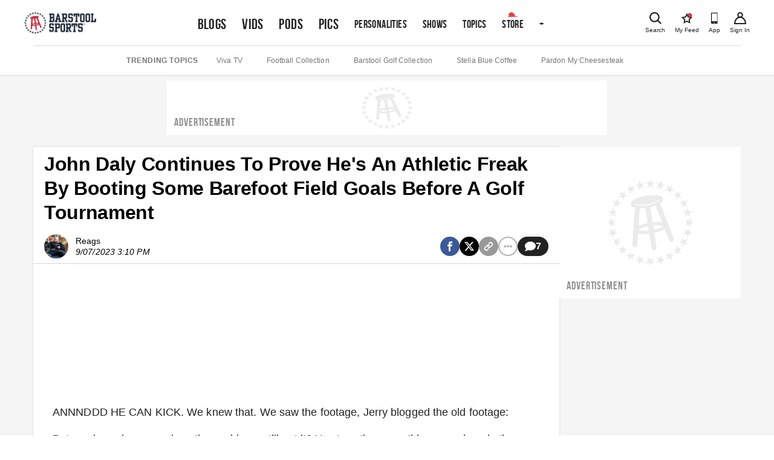

--- FILE ---
content_type: text/html; charset=utf-8
request_url: https://www.barstoolsports.com/blog/3482613/john-daly-continues-to-prove-hes-an-athletic-freak-by-booting-some-barefoot-field-goals-before-a-golf-tournament
body_size: 41549
content:
<!DOCTYPE html><html lang="en"><head><meta charSet="UTF-8"/><meta name="viewport" content="width=device-width, initial-scale=1"/><meta property="fb:app_id" content="167901609887021"/><meta property="fb:pages" content="348156187501"/><link rel="icon" href="/favicon.ico"/><link rel="preconnect" href="https://union.barstoolsports.com"/><link rel="preconnect" href="https://chumley.barstoolsports.com"/><meta name="twitter:app:name:iphone" content="Barstool"/><meta name="twitter:app:id:iphone" content="456805313"/><meta name="twitter:app:name:ipad" content="Barstool"/><meta name="twitter:app:id:ipad" content="456805313"/><meta name="twitter:site" content="@barstoolsports"/><meta name="twitter:card" content="summary_large_image"/><title>John Daly Continues To Prove He&#x27;s An Athletic Freak By Booting Some Barefoot Field Goals Before A Golf Tournament | Barstool Sports</title><meta name="description" content="John Daly Continues To Prove He&#x27;s An Athletic Freak By Booting Some Barefoot Field Goals Before A Golf Tournamentwindow.htlbid=window.htlbid||{},htlbid.cmd=htlbid.cmd||[],htlbid.cmd.push((function(){h..."/><link rel="canonical" href="https://www.barstoolsports.com/blog/3482613/john-daly-continues-to-prove-hes-an-athletic-freak-by-booting-some-barefoot-a"/><meta name="date" content="2023-09-07T15:10:00.000Z"/><meta name="title" content="John Daly Continues To Prove He&#x27;s An Athletic Freak By Booting Some Barefoot Field Goals Before A Golf Tournament"/><meta name="author" content="Reags"/><meta name="news_keywords" content="sports, golf, football, barefoot, field-goal, john-daly"/><meta property="article:publisher" content="barstoolsports"/><meta property="og:url" content="https://www.barstoolsports.com/blog/3482613/john-daly-continues-to-prove-hes-an-athletic-freak-by-booting-some-barefoot-a"/><meta property="og:type" content="article"/><meta property="og:title" content="John Daly Continues To Prove He&#x27;s An Athletic Freak By Booting Some Barefoot Field Goals Before A Golf Tournament"/><meta property="og:description" content="John Daly Continues To Prove He&#x27;s An Athletic Freak By Booting Some Barefoot Field Goals Before A Golf Tournamentwindow.htlbid=window.htlbid||{},htlbid.cmd=htlbid.cmd||[],htlbid.cmd.push((function(){h..."/><meta property="og:image" content="https://chumley.barstoolsports.com/union/2023/09/07/Screen-Shot-2023-09-07-at-10.02.12-AM.00acca2e.png?crop=0.99%2C0.71%2Cx0.00%2Cy0.19%2Csafe&amp;width=560"/><meta name="twitter:title" content="John Daly Continues To Prove He&#x27;s An Athletic Freak By Booting Some Barefoot Field Goals Before A Golf Tournament"/><meta name="twitter:description" content="John Daly Continues To Prove He&#x27;s An Athletic Freak By Booting Some Barefoot Field Goals Before A Golf Tournamentwindow.htlbid=window.htlbid||{},htlbid.cmd=htlbid.cmd||[],htlbid.cmd.push((function(){h..."/><meta name="twitter:image" content="https://chumley.barstoolsports.com/union/2023/09/07/Screen-Shot-2023-09-07-at-10.02.12-AM.00acca2e.png?crop=0.99%2C0.71%2Cx0.00%2Cy0.19%2Csafe&amp;width=560"/><meta name="twitter:image:alt" content="John Daly Continues To Prove He&#x27;s An Athletic Freak By Booting Some Barefoot Field Goals Before A Golf Tournament"/><meta name="next-head-count" content="30"/><link rel="stylesheet" type="text/css" href="https://htlbid.com/v3/barstoolsports.com/htlbid.css"/><link rel="dns-prefetch" href="https://securepubads.g.doubleclick.net"/><link rel="dns-prefetch" href="https://static.doubleclick.net"/><link rel="dns-prefetch" href="https://ib.adnxs.com"/><link rel="dns-prefetch" href="https://as-sec.casalemedia.com"/><link rel="dns-prefetch" href="https://js-sec.indexww.com"/><link rel="dns-prefetch" href="https://barstool-d.openx.net"/><link rel="dns-prefetch" href="https://hbopenbid.pubmatic.com"/><link rel="dns-prefetch" href="https://a.teads.tv"/><link rel="dns-prefetch" href="https://fastlane.rubiconproject.com"/><link rel="preload" href="/_next/static/media/7e7e90deec3d4152-s.p.woff" as="font" type="font/woff" crossorigin="anonymous" data-next-font="size-adjust"/><link rel="preload" href="/_next/static/media/14cca872c20d5946-s.p.woff" as="font" type="font/woff" crossorigin="anonymous" data-next-font="size-adjust"/><link rel="preload" href="/_next/static/media/1d059b2605f373dd-s.p.ttf" as="font" type="font/ttf" crossorigin="anonymous" data-next-font="size-adjust"/><link rel="preload" href="/_next/static/media/1b6c2f3f54e172fa-s.p.ttf" as="font" type="font/ttf" crossorigin="anonymous" data-next-font="size-adjust"/><link rel="preload" href="/_next/static/css/0c96ed337f6fd01b.css" as="style"/><link rel="stylesheet" href="/_next/static/css/0c96ed337f6fd01b.css" data-n-g=""/><noscript data-n-css=""></noscript><script defer="" nomodule="" src="/_next/static/chunks/polyfills-c67a75d1b6f99dc8.js"></script><script src="https://htlbid.com/v3/barstoolsports.com/htlbid.js" defer="" data-nscript="beforeInteractive"></script><script src="/static/scripts/in-mobi.js" defer="" data-nscript="beforeInteractive"></script><script src="https://cadmus.script.ac/dnderkfeab66/script.js" defer="" data-nscript="beforeInteractive"></script><script src="/_next/static/chunks/webpack-b11c61652daabc12.js" defer=""></script><script src="/_next/static/chunks/framework-ca706bf673a13738.js" defer=""></script><script src="/_next/static/chunks/main-b803f31ed4e803da.js" defer=""></script><script src="/_next/static/chunks/pages/_app-7448059227c9877c.js" defer=""></script><script src="/_next/static/chunks/1bfc9850-86f334df9f7eadff.js" defer=""></script><script src="/_next/static/chunks/1216-c462d9fcdbd89648.js" defer=""></script><script src="/_next/static/chunks/2535-c5f16502759e9026.js" defer=""></script><script src="/_next/static/chunks/4279-6a2a53fc54d1da6a.js" defer=""></script><script src="/_next/static/chunks/pages/blog/%5Bid%5D/%5Bslug%5D-ab3560b18bf01eed.js" defer=""></script><script src="/_next/static/SAetIRDDyE0Q2XKxVH1Bv/_buildManifest.js" defer=""></script><script src="/_next/static/SAetIRDDyE0Q2XKxVH1Bv/_ssgManifest.js" defer=""></script><style id="__jsx-1475155969">.container.jsx-1475155969{padding:0 2rem}.col--image.jsx-1475155969{min-width:100%;-webkit-flex-basis:100%;-ms-flex-preferred-size:100%;flex-basis:100%;margin-bottom:15px;-webkit-box-ordinal-group:2;-webkit-order:1;-moz-box-ordinal-group:2;-ms-flex-order:1;order:1}.col--section.jsx-1475155969{min-width:100%;-webkit-flex-basis:50%;-ms-flex-preferred-size:50%;flex-basis:50%;margin-bottom:15px;-webkit-box-ordinal-group:1;-webkit-order:0;-moz-box-ordinal-group:1;-ms-flex-order:0;order:0}.sectionDetailBox.jsx-1475155969{border-bottom:.5px solid#ddd;width:100%;margin:.5rem .5rem .5rem .5rem;padding:0 0 1rem 0}.sectionDetailItem.jsx-1475155969{display:inline-block;width:50%}.sectionTitle.jsx-1475155969{text-transform:uppercase}img.jsx-1475155969{display:block;width:100%}h4.jsx-1475155969{margin:0 0 5px}ul.jsx-1475155969{list-style:none;margin:0;padding:0}ul.jsx-1475155969 li.jsx-1475155969 a.jsx-1475155969{display:block;color:#222222;font-size:14px;padding-top:8px;padding-bottom:8px}.dropdownMenu.jsx-1475155969{width:100%;position:absolute;z-index:15;top:100%;left:0;background:#f1f1f1;padding:20px 0;border-top:1px solid #E3E3E3;border-bottom:1px solid #E3E3E3}@media(min-width:768px){.sectionDetailBox.jsx-1475155969{border:none;padding:0;margin:0}.sectionDetailItem.jsx-1475155969{display:block;width:100%}.col--image.jsx-1475155969{min-width:40%;-webkit-flex-basis:40%;-ms-flex-preferred-size:40%;flex-basis:40%;margin-bottom:0;-webkit-box-ordinal-group:1;-webkit-order:0;-moz-box-ordinal-group:1;-ms-flex-order:0;order:0}.col--section.jsx-1475155969{min-width:20%;-webkit-flex-basis:20%;-ms-flex-preferred-size:20%;flex-basis:20%;margin-bottom:0;-webkit-box-ordinal-group:2;-webkit-order:1;-moz-box-ordinal-group:2;-ms-flex-order:1;order:1}}</style><style id="__jsx-3676488228">.dropdownMenu.jsx-3676488228{width:100%;position:absolute;z-index:15;top:100%;left:0;background:#f1f1f1;padding:8px 16px;border:1px solid #E3E3E3}.siteNavigation__dropdown--active.jsx-3676488228 .dropdownMenu.jsx-3676488228{position:relative}ul.jsx-3676488228{list-style:none;margin:0;padding:0}.dropdownMenu__more.jsx-3676488228{margin-top:10px;padding:8px 0;border-top:1px solid #E3E3E3}.socialLinks.jsx-3676488228{padding:8px 0}.socialLink.jsx-3676488228{margin-right:15px}.appDownloads.jsx-3676488228{display:grid;grid-template-columns:1fr 1fr;grid-column-gap:5px;grid-row-gap:5px;max-width:340px;padding:8px 0}.legal.jsx-3676488228{padding:8px 0}.legal.jsx-3676488228 li.jsx-3676488228 a.jsx-3676488228{display:block;font-size:12px;color:#999;padding-top:4px;padding-bottom:4px}.copyright.jsx-3676488228{font-size:.7rem}@media(min-width:1024px){.dropdownMenu.jsx-3676488228{width:20rem;right:auto;left:auto}}</style><style id="__jsx-3830315450">.siteNavigation.jsx-3830315450{display:block;padding:0 5px}.siteNavigation__nav.jsx-3830315450{display:-webkit-box;display:-webkit-flex;display:-moz-box;display:-ms-flexbox;display:flex;-webkit-flex-wrap:nowrap;-ms-flex-wrap:nowrap;flex-wrap:nowrap;overflow-x:auto;overflow-y:hidden;list-style:none;margin:0;padding:0;height:45px;-webkit-box-align:baseline;-webkit-align-items:baseline;-moz-box-align:baseline;-ms-flex-align:baseline;align-items:baseline}.siteNavigation__nav.jsx-3830315450 li.jsx-3830315450{height:100%;bottom:0}@media(min-width:768px){.siteNavigation__nav.jsx-3830315450{min-height:72px}}@media(min-width:1136px){.siteNavigation__nav.jsx-3830315450{height:72px;overflow-x:visible;-webkit-box-align:center;-webkit-align-items:center;-moz-box-align:center;-ms-flex-align:center;align-items:center}.siteNavigation__nav.jsx-3830315450>li.jsx-3830315450>a.featured.jsx-3830315450{font-size:1.5rem}}</style><style id="__jsx-3557882147">.siteHeader__logoImg{height:32px;width:auto}@media(min-width:600px){.siteHeader__logoImg{height:38px}}</style><style id="__jsx-396374550">.siteHeader.jsx-396374550{background:#fff;position:relative;padding:1rem 1rem 0;z-index:100}.siteHeader.jsx-396374550>.container.jsx-396374550{display:-webkit-box;display:-webkit-flex;display:-moz-box;display:-ms-flexbox;display:flex;-webkit-box-pack:justify;-webkit-justify-content:space-between;-moz-box-pack:justify;-ms-flex-pack:justify;justify-content:space-between;-webkit-box-align:start;-webkit-align-items:flex-start;-moz-box-align:start;-ms-flex-align:start;align-items:flex-start;padding:0;max-height:58px}.siteHeader__logos.jsx-396374550{display:-webkit-box;display:-webkit-flex;display:-moz-box;display:-ms-flexbox;display:flex;height:32px;width:auto;-webkit-box-align:baseline;-webkit-align-items:baseline;-moz-box-align:baseline;-ms-flex-align:baseline;align-items:baseline}.siteHeader__logo.jsx-396374550{display:block;margin-right:16px}.siteHeader__logo.jsx-396374550 img.jsx-396374550{height:32px;width:auto}.siteHeader__right.jsx-396374550{display:-webkit-box;display:-webkit-flex;display:-moz-box;display:-ms-flexbox;display:flex;-webkit-box-align:baseline;-webkit-align-items:baseline;-moz-box-align:baseline;-ms-flex-align:baseline;align-items:baseline}.iconLink.jsx-396374550{text-align:center;color:#222222;margin-left:15px;display:-webkit-box;display:-webkit-flex;display:-moz-box;display:-ms-flexbox;display:flex;-webkit-box-orient:vertical;-webkit-box-direction:normal;-webkit-flex-direction:column;-moz-box-orient:vertical;-moz-box-direction:normal;-ms-flex-direction:column;flex-direction:column;-webkit-box-pack:start;-webkit-justify-content:start;-moz-box-pack:start;-ms-flex-pack:start;justify-content:start;-webkit-box-align:center;-webkit-align-items:center;-moz-box-align:center;-ms-flex-align:center;align-items:center;padding:3px 0}.iconLink--app.jsx-396374550{display:none}.icon-myFeed.jsx-396374550{display:none}.iconLink.jsx-396374550 span.jsx-396374550{display:block;font-size:10px;font-weight:500;line-height:12px;margin-top:4px}.searchLink.jsx-396374550{display:-webkit-box;display:-webkit-flex;display:-moz-box;display:-ms-flexbox;display:flex;position:initial}.searchLink.jsx-396374550 a.jsx-396374550{cursor:pointer}.siteHeader__navContainerBottom.jsx-396374550{margin:9px 0 0}@media(min-width:400px){.iconLink--app.jsx-396374550{display:-webkit-box;display:-webkit-flex;display:-moz-box;display:-ms-flexbox;display:flex}}@media(min-width:600px){.searchLink.jsx-396374550{position:relative}.siteHeader__logos.jsx-396374550{height:38px}.siteHeader__logo.jsx-396374550 img.jsx-396374550{height:38px}}@media(min-width:768px){.siteHeader__navContainerBottom.jsx-396374550{margin:4px 0 0}}@media(min-width:960px){.icon-myFeed.jsx-396374550{display:-webkit-box;display:-webkit-flex;display:-moz-box;display:-ms-flexbox;display:flex}.iconLink.jsx-396374550{margin-left:16px}.iconLink--theScore.jsx-396374550{margin-left:0}}@media(min-width:1200px){.siteHeader__navContainer.jsx-396374550{margin:0 auto;margin-top:5px!important}.siteHeader__navContainerBottom.jsx-396374550{display:none}.siteHeader.jsx-396374550{padding:0 1rem}.siteHeader.jsx-396374550>.container.jsx-396374550{margin:auto;padding-top:0;-webkit-box-align:center;-webkit-align-items:center;-moz-box-align:center;-ms-flex-align:center;align-items:center;max-height:75px}}</style><style id="__jsx-1005369949">.siteSubNavigation.jsx-1005369949{background:#fff;border-bottom:1px solid #D8D8D8}.siteSubNavigation.jsx-1005369949 ul.jsx-1005369949{border-top:1px solid #D8D8D8;display:-webkit-box;display:-webkit-flex;display:-moz-box;display:-ms-flexbox;display:flex;-webkit-box-align:center;-webkit-align-items:center;-moz-box-align:center;-ms-flex-align:center;align-items:center;-webkit-box-pack:start;-webkit-justify-content:flex-start;-moz-box-pack:start;-ms-flex-pack:start;justify-content:flex-start;width:100%;-webkit-box-orient:horizontal;-webkit-box-direction:normal;-webkit-flex-flow:row nowrap;-moz-box-orient:horizontal;-moz-box-direction:normal;-ms-flex-flow:row nowrap;flex-flow:row nowrap;overflow-x:auto;list-style:none;padding:15px 0;margin:0}.siteSubNavigation.jsx-1005369949 ul.jsx-1005369949 li.title.jsx-1005369949{color:#757575;font-size:12px;font-weight:700;text-transform:uppercase;white-space:nowrap;letter-spacing:.6px;margin-right:22px}@media(min-width:1024px){.siteSubNavigation.jsx-1005369949 ul.jsx-1005369949{-webkit-box-pack:center;-webkit-justify-content:center;-moz-box-pack:center;-ms-flex-pack:center;justify-content:center}.siteSubNavigation.jsx-1005369949 ul.jsx-1005369949 li.title.jsx-1005369949{margin-right:30px}.siteSubNavigation.jsx-1005369949 ul.jsx-1005369949 li.jsx-1005369949 a.jsx-1005369949{margin-right:40px}}</style><style id="__jsx-1984954535">.ad_skeleton.jsx-1984954535{background-color:#fff}.ad_skeleton.jsx-1984954535 h2.jsx-1984954535{line-height:18px;letter-spacing:.9px;font-family:'__BEBAS_68a74d', '__BEBAS_Fallback_68a74d';color:#8f8f8f}</style><style id="__jsx-71c645c9237c9ec2">.storyTags.jsx-71c645c9237c9ec2{margin-top:25px}.storyTag.jsx-71c645c9237c9ec2{display:inline-block;color:#999;font-size:10px;font-weight:bold;letter-spacing:.58px;text-transform:uppercase;background:#f1f1f1;padding:8px 16px;margin:0 8px 8px 0;-webkit-border-radius:20px;-moz-border-radius:20px;border-radius:20px}.storyTag--toggle.jsx-71c645c9237c9ec2{cursor:pointer;background:transparent;padding-left:0}</style><style id="__jsx-fe0d9cd3c578f69e">.notification-container.jsx-fe0d9cd3c578f69e{position:fixed;bottom:10px;pointer-events:none;display:-webkit-box;display:-webkit-flex;display:-moz-box;display:-ms-flexbox;display:flex;-webkit-box-align:center;-webkit-align-items:center;-moz-box-align:center;-ms-flex-align:center;align-items:center;-webkit-box-orient:vertical;-webkit-box-direction:reverse;-webkit-flex-direction:column-reverse;-moz-box-orient:vertical;-moz-box-direction:reverse;-ms-flex-direction:column-reverse;flex-direction:column-reverse;width:100%}</style><style id="__jsx-1903158900">*{-webkit-box-sizing:border-box;-moz-box-sizing:border-box;box-sizing:border-box}input,label,select,button,textarea{-webkit-appearance:none;margin:0 0 12px;border:0;padding:0;display:block;vertical-align:middle;white-space:normal;background:none;line-height:1;width:100%}input[type="checkbox"]{-webkit-appearance:checkbox;display:inline-block;width:inherit}input[type="radio"]{-webkit-appearance:radio;display:inline-block;width:inherit}body{margin:0;font-family:Helvetica Neue, Helvetica, -apple-system, Segoe UI, Arial, sans-serif;-webkit-font-smoothing:antialiased;text-rendering:optimizeLegibility;color:#222222;font-size:16px;overflow-x:hidden}body.drawer-open{overflow:hidden;position:fixed;width:100%;height:100%}h1{color:#222222;font-size:32px;font-weight:bold;letter-spacing:-.1px;line-height:40px}p{font-size:14px;letter-spacing:.1px;line-height:20px;margin-top:0;white-space:pre-line}a{text-decoration:none}.hidden-sports{display:none}.textCenter{text-align:center}.container--accountInfoFlow{-webkit-box-shadow:0 0 3px 0 rgba(51, 51, 51, 0.18);-moz-box-shadow:0 0 3px 0 rgba(51, 51, 51, 0.18);box-shadow:0 0 3px 0 rgba(51, 51, 51, 0.18);max-width:26.5rem!important;padding:1rem 0!important;margin:3rem auto!important;text-align:center;background:#fff;-webkit-box-align:space-between;-webkit-align-items:space-between;-moz-box-align:space-between;-ms-flex-align:space-between;align-items:space-between}.container--accountInfoFlow h1{margin-top:0;margin-bottom:0;padding:.75rem 1.125rem;line-height:1.2;font-size:1.8rem;letter-spacing:normal;color:#222222;font-weight:bold;font-family:Helvetica Neue, Helvetica, -apple-system, Segoe UI, Arial, sans-serif;text-transform:capitalize}.container--accountInfoFlow .form__error,.container--accountInfoFlow .form__error--success{max-width:16rem;margin:1rem auto 1.5rem}.commonForm{padding-bottom:1rem}.commonForm input,.commonForm select{max-width:16.25rem;max-height:40px;margin:auto;margin-bottom:1rem;background:#f1f1f1;font-family:Helvetica Neue, Helvetica, -apple-system, Segoe UI, Arial, sans-serif;color:#222222;line-height:normal;max-height:40px;font-size:1rem;border:1px solid#cdcdcd;-webkit-border-radius:2px;-moz-border-radius:2px;border-radius:2px;outline:none!important;-webkit-box-align:center;-webkit-align-items:center;-moz-box-align:center;-ms-flex-align:center;align-items:center}.commonForm select{padding-top:.25rem!important;padding-bottom:.25rem!important}.commonForm label{margin-top:1rem}.commonForm button{max-width:16.25rem;margin:auto;padding:.9rem 2.5rem!important;letter-spacing:.09rem!important;font-size:.875rem}.commonForm input.formControl{max-width:100%}#videoSubmissionPageFileInput{width:.1px;height:.1px;opacity:0;overflow:hidden;position:absolute;z-index:-1}.videoSubmissionButton{max-width:100%!important;width:100%!important}.progress-bar{position:relative;background:#e5e5e5;-webkit-border-radius:1rem;-moz-border-radius:1rem;border-radius:1rem;font-size:1rem;width:100%;height:.5rem}.progress-bar__progress{position:absolute;background:#141E30;-webkit-border-radius:1rem;-moz-border-radius:1rem;border-radius:1rem;font-size:1rem;height:.5rem;left:0;top:0}.embed__fullWidth{position:relative;overflow:hidden;width:100%;padding-top:56.25%}.embed__fullWidth iframe{position:absolute;top:0;left:0;bottom:0;right:0;width:100%;height:100%}.form-global-field-populated{background:white!important}.form-global-field-input-error{background:white!important;border:1px solid #EB3E3E!important;-webkit-box-sizing:border-box;-moz-box-sizing:border-box;box-sizing:border-box;-webkit-border-radius:2px;-moz-border-radius:2px;border-radius:2px}.form-global-input-field{background:transparent;-webkit-box-sizing:border-box;-moz-box-sizing:border-box;box-sizing:border-box;-webkit-border-radius:2px;-moz-border-radius:2px;border-radius:2px;outline:none;border:none;padding:5px 16px 10px;width:100%;resize:none;font-weight:400;margin:0;font-family:"Helvetica Neue",Helvetica,BlinkMacSystemFont,"Avenir Next",Avenir,-apple-system,sans-serif}.formMessage{font-family:Helvetica Neue, Helvetica, -apple-system, Segoe UI, Arial, sans-serif;position:relative;text-align:center;margin:1rem auto 1.5rem;padding:.875em;background:#f1f1f1;border:1px solid #E3E3E3}.formMessage p{margin-bottom:0}.formMessage__dismiss{position:absolute;top:.25rem;right:.25rem}.formMessage__dismiss svg{height:.6rem}.formMessage--success{background:#fff;border-color:#5aa700;color:#5aa700}.formMessage--success svg{fill:#5aa700}.formMessage--error{background:#fff;border-color:#EB3E3E;color:#EB3E3E}.formMessage--error svg{fill:#EB3E3E}.formMessage--small{padding-top:1rem;font-size:.75rem}.formSection .formGroup{border:2px solid#666;-webkit-box-sizing:border-box;-moz-box-sizing:border-box;box-sizing:border-box}.formGroup{display:block;margin-bottom:1rem}.formGroup label{display:inline-block;font-family:Helvetica Neue, Helvetica, -apple-system, Segoe UI, Arial, sans-serif;font-weight:700;font-size:.625rem;padding:10px 16px 0;color:#222222;margin-bottom:.375rem}.formGroup input{padding:5px 16px 10px;margin:0;border:none!important;background:transparent;font-size:.875rem;display:block;width:100%;color:#222222;font-weight:400;font-family:Helvetica Neue, Helvetica, -apple-system, Segoe UI, Arial, sans-serif}.formGroup select{position:relative;z-index:1;max-width:100%;width:100%;padding:5px 16px 10px;margin:0!important;font-size:1rem;background:transparent;display:inline-block;font-family:system-ui;border:0;outline:none}.formGroup input:focus,.formGroup textarea:focus,.formGroup select:focus{outline:none}.finePrint{color:#757575;font-size:10px;letter-spacing:.2px;line-height:1rem}.finePrint a,.finePrint a:hover{color:#367dc4!important}input,textarea,select{background-color:#F9F9F9;font-size:14px;padding:13.5px 12px}textarea{border:1px solid #D8D8D8;min-height:85px}select{height:44px}label{color:#222222;font-size:16px;font-weight:bold;line-height:18px}.form__error{background-color:#f8ece9;color:#d0341f;border:1px solid#d0341f;text-align:center;font-size:14px;letter-spacing:.1px;line-height:20px;margin:0 auto 12px;padding:16px}.loadingIcon{margin:auto}.form__error--success{background-color:#eff8e9;color:#4c8c01;border-color:#5aa700;margin:0 auto 12px}.field__error{color:#d0341f;font-size:10px;letter-spacing:.2px;line-height:12px;margin:-8px 0 12px}button[type="submit"],input[type="submit"],.ais-InfiniteHits-loadMore,.btn{font-size:14px;text-transform:uppercase;font-weight:bold;font-family:Helvetica Neue, Helvetica, -apple-system, Segoe UI, Arial, sans-serif;color:#fff;background:#C62232;letter-spacing:.4px;line-height:20px;padding:12px 40px;text-align:center;cursor:pointer;-webkit-transition:all.15s ease-in-out;-moz-transition:all.15s ease-in-out;-o-transition:all.15s ease-in-out;transition:all.15s ease-in-out}.btn--sm{padding:8px 30px}.ais-InfiniteHits-loadMore--disabled{display:none}.hover-scale{will-change:transform;-webkit-transition:-webkit-transform 300ms cubic-bezier(.4,0,.2,1);-moz-transition:-moz-transform 300ms cubic-bezier(.4,0,.2,1);-o-transition:-o-transform 300ms cubic-bezier(.4,0,.2,1);transition:-webkit-transform 300ms cubic-bezier(.4,0,.2,1);transition:-moz-transform 300ms cubic-bezier(.4,0,.2,1);transition:-o-transform 300ms cubic-bezier(.4,0,.2,1);transition:transform 300ms cubic-bezier(.4,0,.2,1);-webkit-transform:scale(100%);-moz-transform:scale(100%);-ms-transform:scale(100%);-o-transform:scale(100%);transform:scale(100%)}.hover-scale:disabled:hover{-webkit-transform:scale(100%);-moz-transform:scale(100%);-ms-transform:scale(100%);-o-transform:scale(100%);transform:scale(100%)}.hover-scale:hover{-webkit-transform:scale(102%);-moz-transform:scale(102%);-ms-transform:scale(102%);-o-transform:scale(102%);transform:scale(102%)}.btn:disabled{cursor:not-allowed;background-color:#e8e8e8}.btn:focus,.btn:hover,.btn--primary:focus,.btn--primary:hover{background-color:#b01e2d}.btn--secondary:hover,.btn--secondary:focus{background-color:transparent}.btn--primary{font-size:14px;text-transform:uppercase;font-weight:bold;color:#fff;background:#C62232;letter-spacing:.4px;line-height:20px;padding:12px 40px;text-align:center;cursor:pointer}.btn--secondary{border:2px solid #141E30;background-color:transparent;color:#141E30;display:-webkit-box;display:-webkit-flex;display:-moz-box;display:-ms-flexbox;display:flex}.btn--link{border:none;color:#222222;background:none}.btn--link:hover,.btn--link:focus{background:none}.btn{display:inline-block;outline:none}button[type="submit"]:disabled{background:#e8e8e8;cursor:not-allowed}hr{border:0;border-top:1px solid #D8D8D8}.container{max-width:1200px;margin:0 auto;padding:0 15px}.row{display:-webkit-box;display:-webkit-flex;display:-moz-box;display:-ms-flexbox;display:flex;-webkit-box-pack:justify;-webkit-justify-content:space-between;-moz-box-pack:justify;-ms-flex-pack:justify;justify-content:space-between;-webkit-flex-wrap:wrap;-ms-flex-wrap:wrap;flex-wrap:wrap;margin-left:-15px;margin-right:-15px}.col{-webkit-box-flex:1;-webkit-flex:1;-moz-box-flex:1;-ms-flex:1;flex:1;padding-left:15px;padding-right:15px}@media(max-width:767px){.col{padding-left:8px;padding-right:8px}}.row--noGutters{margin-left:0;margin-right:0}.row--noGutters .col{padding-left:0;padding-right:0}.row--scroll{-webkit-flex-wrap:nowrap!important;-ms-flex-wrap:nowrap!important;flex-wrap:nowrap!important;overflow-x:auto;padding-top:16px}.col--main{-webkit-flex-basis:100%;-ms-flex-preferred-size:100%;flex-basis:100%;min-width:100%}.col--sidebar{-webkit-flex-basis:100%;-ms-flex-preferred-size:100%;flex-basis:100%;min-width:100%}@media(min-width:768px){.col--main{min-width:55%;-webkit-flex-basis:55%;-ms-flex-preferred-size:55%;flex-basis:55%}.col--sidebar{min-width:45%;-webkit-flex-basis:45%;-ms-flex-preferred-size:45%;flex-basis:45%}}@media(min-width:960px){.col--main{min-width:65%;-webkit-flex-basis:65%;-ms-flex-preferred-size:65%;flex-basis:65%}.col--sidebar{min-width:35%;-webkit-flex-basis:35%;-ms-flex-preferred-size:35%;flex-basis:35%}}.container--form{max-width:355px;padding-bottom:100px}.react-select__indicator-separator{display:none}.story__content p{font-size:18px;line-height:28px;margin-bottom:16px!important;white-space:normal!important}.story__content p a,.story__content p a:hover{color:#367dc4}.story__content img,.story__content object,.story__content video,.story__content .oembed__wrapper,.story__content div.twitter-video{display:block;max-width:100%;height:auto;margin:0 auto 15px auto;text-align:center}.story__content div.hq-image{width:-webkit-fit-content;width:-moz-fit-content;width:fit-content;margin:0 auto}.story__content .bs-image-hidden{display:none}.story__content span.image-attribution a,.story__content span.image-attribution{color:#757575;font-size:12px;font-style:italic;letter-spacing:.1px;line-height:14px;text-decoration:none}.story__content span.image-attribution{display:none}.story__content video~span.image-attribution{display:block;margin-top:-10px;margin-bottom:15px}.story__content img~span.image-attribution{display:block;margin-top:-10px;margin-bottom:15px}.story__content blockquote:not(.twitter-video):not(.caffeine-embed):not(.tiktok-embed){display:block;width:100%;margin:8px 0 25px;padding:16px 16px 16px 24px;border-left:3px solid#77889a;font-style:italic;background:#f0f4f8;text-align:left}.story__content blockquote:not(.twitter-video) p{font-style:italic;font-size:16px;line-height:1.4}.story__content .videoPlayer{margin-bottom:25px}.podcastPlayer iframe{width:100%}iframe{border:none}.videoPlayer,.bs-videoPlayer{position:relative;height:100%;width:100%}.bs-videoPlayer__container video-js,.videoPlayer__container,.bs-videoPlayer__container{width:100%;position:relative;height:0;padding-top:56.25%;overflow:hidden}.bs-videoPlayer__container>iframe,.bs-videoPlayerContainer>video{position:absolute;top:0;left:0;width:100%;height:100%}@media(min-width:768px){.featuredVideo .videoPlayerLink__image{margin-bottom:-3px}}.job__description div,.job__description ul{line-height:1.5}.job__description ul{list-style:disc outside;padding-left:.625rem;float:none}.job__description li{display:list-item;font-size:inherit;margin-left:1.25rem;margin-bottom:.2rem}#nprogress{pointer-events:none}#nprogress .bar{background:#C62232;position:fixed;z-index:1031;top:0;left:0;width:100%;height:2px}#nprogress .peg{display:block;position:absolute;right:0px;width:100px;height:100%;-webkit-box-shadow:0 0 10px #C62232,0 0 5px #C62232;-moz-box-shadow:0 0 10px #C62232,0 0 5px #C62232;box-shadow:0 0 10px #C62232,0 0 5px #C62232;opacity:1;-webkit-transform:rotate(3deg)translate(0px,-4px);-ms-transform:rotate(3deg)translate(0px,-4px);-moz-transform:rotate(3deg)translate(0px,-4px);-o-transform:rotate(3deg)translate(0px,-4px);transform:rotate(3deg)translate(0px,-4px)}.ad--leaderboard,.ad--leaderboard{margin-top:8px;margin-bottom:8px;text-align:center}.htl-ad{z-index:2}.htl-ad[name="htlunit-in-article"]{background:#fff}.siteNavigation__link{font-family:'__BEBAS_68a74d', '__BEBAS_Fallback_68a74d';font-size:17.6px;font-weight:300;text-transform:uppercase;letter-spacing:.4px;line-height:30px;color:#222222;text-decoration:none;padding:0 6.4px;white-space:nowrap;height:100%;display:-webkit-box;display:-webkit-flex;display:-moz-box;display:-ms-flexbox;display:flex;-webkit-box-align:center;-webkit-align-items:center;-moz-box-align:center;-ms-flex-align:center;align-items:center;position:relative}.siteNavigation__dropdown a:before{background-repeat:no-repeat;position:absolute;left:50%;right:auto;-webkit-transform:translate(-50%);-moz-transform:translate(-50%);-ms-transform:translate(-50%);-o-transform:translate(-50%);transform:translate(-50%)}.siteNavigation__activeLink{color:#C62232}.siteNavigation__link--primary{font-size:21.6px}.siteNavigation__link--store::before{content:"";-webkit-background-size:1rem .5rem;-moz-background-size:1rem .5rem;-o-background-size:1rem .5rem;background-size:1rem .5rem;background-image:url("/static/images/hat.png");width:1rem;height:.5rem;top:4px}.siteNavigation__link:hover{color:#C62232}.siteNavigation__dropdown--active .dropdownMenu{display:block}.siteNavigation__dropdown--active .siteNavigation__link{color:#C62232}.siteSubNavigation ul li a{display:block;color:#757575;font-size:12px;letter-spacing:.1px;text-decoration:none;margin-right:22px;white-space:nowrap}.sharingLink--sms{background-color:#33e223}.search-input .form-control{background-color:#fff}.search-input .field-container{border:1px solid#d8d8d8;min-height:0}.search-input .field-input{margin:6px 0}.ais-SearchBox-form{display:-webkit-box;display:-webkit-flex;display:-moz-box;display:-ms-flexbox;display:flex;-webkit-box-align:center;-webkit-align-items:center;-moz-box-align:center;-ms-flex-align:center;align-items:center;position:relative}.ais-SearchBox-form .ais-SearchBox-reset{padding:0;width:.75rem}.ais-SearchBox-submit{display:none}.ais-SearchBox-reset{display:none;position:absolute;right:1rem;cursor:pointer;background:none;border:none;outline:none}.ais-SearchBox-reset svg{display:none}.ais-SearchBox-input{border:1px solid #D8D8D8}.searchDropdown .ais-SearchBox-input{margin:0}.ais-SearchBox-input:valid~.ais-SearchBox-reset{display:block}.ais-SearchBox-root{margin:0}.ais-InfiniteHits-list,.ais-Hits-list{list-style:none;margin:0;padding:0}.ais-RefinementList-list{margin:0;padding:.5rem 0}.ais-RefinementList-item{display:-webkit-box;display:-webkit-flex;display:-moz-box;display:-ms-flexbox;display:flex;-webkit-box-align:center;-webkit-align-items:center;-moz-box-align:center;-ms-flex-align:center;align-items:center;padding:.25rem .5rem;color:#222222;-webkit-transition:300ms;-moz-transition:300ms;-o-transition:300ms;transition:300ms;line-height:1;-webkit-border-radius:2px;-moz-border-radius:2px;border-radius:2px}.ais-RefinementList-item+.ais-RefinementList-item{margin-top:.25rem}.ais-RefinementList-item label{display:-webkit-box;display:-webkit-flex;display:-moz-box;display:-ms-flexbox;display:flex;width:100%;-webkit-box-align:center;-webkit-align-items:center;-moz-box-align:center;-ms-flex-align:center;align-items:center;cursor:pointer;margin:0;font-size:15px;font-weight:normal}.ais-RefinementList-item label .ais-RefinementList-labelText{-webkit-box-flex:1;-webkit-flex-grow:1;-moz-box-flex:1;-ms-flex-positive:1;flex-grow:1;text-transform:capitalize}.ais-RefinementList-item .ais-RefinementList-checkbox{display:none}.ais-RefinementList-item .ais-RefinementList-count{background-color:#f1f1f1;padding:.125rem .5rem;-webkit-border-radius:.125rem;-moz-border-radius:.125rem;border-radius:.125rem;font-size:.875rem;-webkit-transition:300ms;-moz-transition:300ms;-o-transition:300ms;transition:300ms}.ais-RefinementList-item:hover{background-color:#f1f1f1;color:#222222}.ais-RefinementList-item--selected,.ais-RefinementList-item--selected:hover{background-color:#C62232}.ais-RefinementList-item--selected label{color:#fff}.ais-RefinementList-item--selected label:before{content:url("/static/images/dismiss.svg");margin-right:.5rem}.ais-RefinementList-item:hover .ais-RefinementList-count,.ais-RefinementList-item--selected .ais-RefinementList-count{background-color:#fff}.ais-RefinementList-item--selected .ais-RefinementList-count{color:#222222}@media(min-width:768px){.siteNavigation__link{padding:0 .8rem}.siteNavigation__link--primary{font-size:1.5rem}.siteNavigation__link--store:before{top:16px}}@media(min-width:1025px){.siteSubNavigation ul li a{margin-right:40px}}.dropdownMenu{display:none}.layout__overlay--active{display:block!important}@media(min-width:768px){.siteNavigation__dropdown--store .col--section{min-width:15%!important;-webkit-flex-basis:15%!important;-ms-flex-preferred-size:15%!important;flex-basis:15%!important}}}
    .player-wrapper {position:relative;padding-top:100%}.player-wrapper .bs-react-player{position:absolute;top:0;left:0}.bs-react-player .react-player__preview{-webkit-background-size:contain!important;-moz-background-size:contain!important;-o-background-size:contain!important;background-size:contain!important;background-repeat:no-repeat!important}.storyCard__image img,.storyCard__image video{display:block;width:100%;height:auto}@media(min-width:768px){.grid-cols-brandDetailsFeatured img{margin:0}}.bs-ContentCardIndicator .svgIcon{height:1.15rem;width:auto;fill:white;vertical-align:middle}.bs-ContentCardIndicator .iconPlay{position:relative;left:2px}.bs-ContentCardIndicator .iconPlaylist{height:1.3rem;position:relative;left:-5px}.simpleStoryCard .bs-ContentCardIndicator{bottom:15px}form.donately-donation-form{padding:15px!important}[data-tooltip],.tooltip{position:relative;cursor:pointer}[data-tooltip]:before,[data-tooltip]:after,.tooltip:before,.tooltip:after{position:absolute;visibility:hidden;-ms-filter:"progid:DXImageTransform.Microsoft.Alpha(Opacity=0)";-webkit-filter:"progid:DXImageTransform.Microsoft.Alpha(Opacity=0)";filter:"progid:DXImageTransform.Microsoft.Alpha(Opacity=0)";opacity:0;-webkit-transition:opacity.2s ease-in-out,visibility.2s ease-in-out,-webkit-transform.2s cubic-bezier(.71,1.7,.77,1.24);-moz-transition:opacity.2s ease-in-out,visibility.2s ease-in-out,-moz-transform.2s cubic-bezier(.71,1.7,.77,1.24);-o-transition:opacity.2s ease-in-out,visibility.2s ease-in-out,-o-transform.2s cubic-bezier(.71,1.7,.77,1.24);transition:opacity.2s ease-in-out,visibility.2s ease-in-out,-webkit-transform.2s cubic-bezier(.71,1.7,.77,1.24);transition:opacity.2s ease-in-out,visibility.2s ease-in-out,-moz-transform.2s cubic-bezier(.71,1.7,.77,1.24);transition:opacity.2s ease-in-out,visibility.2s ease-in-out,-o-transform.2s cubic-bezier(.71,1.7,.77,1.24);transition:opacity.2s ease-in-out,visibility.2s ease-in-out,transform.2s cubic-bezier(.71,1.7,.77,1.24);-webkit-transform:translate3d(0,0,0);-moz-transform:translate3d(0,0,0);transform:translate3d(0,0,0);pointer-events:none}[data-tooltip]:hover:before,[data-tooltip]:hover:after,[data-tooltip]:focus:before,[data-tooltip]:focus:after,.tooltip:hover:before,.tooltip:hover:after,.tooltip:focus:before,.tooltip:focus:after{visibility:visible;-ms-filter:"progid:DXImageTransform.Microsoft.Alpha(Opacity=100)";-webkit-filter:"progid:DXImageTransform.Microsoft.Alpha(Opacity=100)";filter:"progid:DXImageTransform.Microsoft.Alpha(Opacity=100)";opacity:1}.tooltip:before,[data-tooltip]:before{z-index:1001;border:6px solid transparent;background:transparent;content:""}.tooltip:after,[data-tooltip]:after{z-index:1000;padding:8px;width:160px;background-color:#000;background-color:hsla(0,0%,20%,.9);color:#fff;content:attr(data-tooltip);font-size:14px;line-height:1.2}[data-tooltip]:before,[data-tooltip]:after,.tooltip:before,.tooltip:after,.tooltip-top:before,.tooltip-top:after{bottom:100%;left:50%}[data-tooltip]:before,.tooltip:before,.tooltip-top:before{margin-left:-6px;margin-bottom:-12px;border-top-color:#000;border-top-color:hsla(0,0%,20%,.9)}[data-tooltip]:after,.tooltip:after,.tooltip-top:after{margin-left:-80px}[data-tooltip]:hover:before,[data-tooltip]:hover:after,[data-tooltip]:focus:before,[data-tooltip]:focus:after,.tooltip:hover:before,.tooltip:hover:after,.tooltip:focus:before,.tooltip:focus:after,.tooltip-top:hover:before,.tooltip-top:hover:after,.tooltip-top:focus:before,.tooltip-top:focus:after{-webkit-transform:translatey(-12px);-moz-transform:translatey(-12px);-ms-transform:translatey(-12px);-o-transform:translatey(-12px);transform:translatey(-12px)}.tooltip-left:before,.tooltip-left:after{right:100%;bottom:50%;left:auto}.tooltip-left:before{margin-left:0;margin-right:-12px;margin-bottom:0;border-top-color:transparent;border-left-color:#000;border-left-color:hsla(0,0%,20%,.9)}.tooltip-left:hover:before,.tooltip-left:hover:after,.tooltip-left:focus:before,.tooltip-left:focus:after{-webkit-transform:translatex(-12px);-moz-transform:translatex(-12px);-ms-transform:translatex(-12px);-o-transform:translatex(-12px);transform:translatex(-12px)}.tooltip-bottom:before,.tooltip-bottom:after{top:100%;bottom:auto;left:50%}.tooltip-bottom:before{margin-top:-12px;margin-bottom:0;border-top-color:transparent;border-bottom-color:#000;border-bottom-color:hsla(0,0%,20%,.9)}.tooltip-bottom:hover:before,.tooltip-bottom:hover:after,.tooltip-bottom:focus:before,.tooltip-bottom:focus:after{-webkit-transform:translatey(12px);-moz-transform:translatey(12px);-ms-transform:translatey(12px);-o-transform:translatey(12px);transform:translatey(12px)}.tooltip-right:before,.tooltip-right:after{bottom:50%;left:100%}.tooltip-right:before{margin-bottom:0;margin-left:-12px;border-top-color:transparent;border-right-color:#000;border-right-color:hsla(0,0%,20%,.9)}.tooltip-right:hover:before,.tooltip-right:hover:after,.tooltip-right:focus:before,.tooltip-right:focus:after{-webkit-transform:translatex(12px);-moz-transform:translatex(12px);-ms-transform:translatex(12px);-o-transform:translatex(12px);transform:translatex(12px)}.tooltip-left:before,.tooltip-right:before{top:3px}.tooltip-left:after,.tooltip-right:after{margin-left:0;margin-bottom:-16px}.tooltip-rounded::after{-webkit-border-radius:8px;-moz-border-radius:8px;border-radius:8px}.tooltip-content-small::after{font-size:14px;font-weight:normal;letter-spacing:0}.liveVideos__control svg{height:18px;width:auto;position:relative}.liveVideos__control--prev svg{-webkit-transform:rotate(180deg);-moz-transform:rotate(180deg);-ms-transform:rotate(180deg);-o-transform:rotate(180deg);transform:rotate(180deg);left:-1px}.liveVideos__control--next svg{right:-1px}.liveVideos .indicator{position:absolute;top:10px;right:10px;width:auto;display:-webkit-box;display:-webkit-flex;display:-moz-box;display:-ms-flexbox;display:flex;-webkit-box-align:center;-webkit-align-items:center;-moz-box-align:center;-ms-flex-align:center;align-items:center;padding:5px 10px;background:#C62232;color:white;font-family:Helvetica Neue, Helvetica, -apple-system, Segoe UI, Arial, sans-serif;font-size:16px;letter-spacing:.11px;line-height:19px;white-space:nowrap}.liveVideos .indicator .svgIcon{fill:white;height:20px;width:auto;margin-right:5px}.liveVideos .controls{position:absolute;left:0;bottom:0;width:100%;display:-webkit-box;display:-webkit-flex;display:-moz-box;display:-ms-flexbox;display:flex;-webkit-box-align:center;-webkit-align-items:center;-moz-box-align:center;-ms-flex-align:center;align-items:center;-webkit-box-pack:justify;-webkit-justify-content:space-between;-moz-box-pack:justify;-ms-flex-pack:justify;justify-content:space-between;padding:10px 16px}.liveVideos .play .svgIcon{height:20px;width:auto;fill:white}@media(min-width:37.5rem){.liveVideos .play .svgIcon{height:24px}}.liveVideos .viewers{color:white;font-size:12px;line-height:14px;letter-spacing:.09px}@media(min-width:37.5rem){.liveVideos .viewers{font-size:16px;line-height:18px}}.liveVideos__itemOverlay{position:absolute;top:0;left:0;width:100%;height:100%}.liveVideos__itemOverlay--pre .indicator{left:50%;top:50%;bottom:auto;right:auto;-webkit-transform:translate(-50%,-50%);-moz-transform:translate(-50%,-50%);-ms-transform:translate(-50%,-50%);-o-transform:translate(-50%,-50%);transform:translate(-50%,-50%);padding:8px 18px;font-family:Helvetica Neue, Helvetica, -apple-system, Segoe UI, Arial, sans-serif;font-size:16px;letter-spacing:.12px;line-height:20px}@media(min-width:37.5rem){.liveVideos--1 .liveVideos__itemOverlay--pre .indicator{font-size:20px;line-height:24px}.liveVideos--1 .liveVideos__itemOverlay--pre .indicator .svgIcon{height:26px}}.liveVideo__label svg{margin-right:8px}.staticPage{margin:1rem auto 2rem;-webkit-box-shadow:0 0 3px 0 rgba(51, 51, 51, 0.18);-moz-box-shadow:0 0 3px 0 rgba(51, 51, 51, 0.18);box-shadow:0 0 3px 0 rgba(51, 51, 51, 0.18);background:#fff;border-top:none;display:block;color:#222222;font-size:100%;letter-spacing:normal}.staticPage__content{padding:1rem 2rem;display:block}.staticPage__header{padding:0}.staticPage__content p{margin-bottom:1.5rem;line-height:1.5;letter-spacing:.1px;font-size:100%}.staticPage__content h1{font-size:1.875rem;padding:1rem 0 0;margin:0;line-height:2;color:#222222;font-weight:600;display:block}.staticPage__header h1{line-height:1.2;color:#222222;font-weight:600;display:block;font-size:1.875rem;margin:0;padding:1rem 1.5rem 0}.staticPage__content h2{font-size:1.125em;display:block;margin:0 auto.5em;line-height:120%;text-transform:uppercase;font-family:Helvetica Neue, Helvetica, -apple-system, Segoe UI, Arial, sans-serif;vertical-align:baseline;font-weight:400;letter-spacing:.2px}.staticPage__content h3{font-family:Helvetica Neue, Helvetica, -apple-system, Segoe UI, Arial, sans-serif;font-weight:600;margin:0 auto.5em;line-height:133%;vertical-align:baseline;-webkit-box-sizing:border-box;-moz-box-sizing:border-box;box-sizing:border-box;font-size:1em;display:block}.staticPage__content ol{display:block;list-style-position:outside;margin:.5rem 0;padding-left:40px;list-style-type:decimal;font-size:100%;line-height:1.5;vertical-align:baseline;-webkit-margin-before:1em;margin-block-start:1em;-webkit-margin-after:1em;margin-block-end:1em;-webkit-margin-start:0px;-moz-margin-start:0px;margin-inline-start:0px;-webkit-margin-end:0px;-moz-margin-end:0px;margin-inline-end:0px;-webkit-padding-start:40px;-moz-padding-start:40px;padding-inline-start:40px;color:#222222;letter-spacing:normal}.staticPage__content li{line-height:1.5;letter-spacing:.1px;font-size:100%;font:inherit;vertical-align:baseline;display:list-item;text-align:-webkit-match-parent}.staticPage a,.staticPage a:hover{color:#367dc4;text-decoration:none;cursor:pointer}.ob-widget-header{font-family:'__BEBAS_68a74d', '__BEBAS_Fallback_68a74d'!important;text-transform:uppercase}.bs-articleAd{text-align:center;margin-bottom:10px}.sportsBookForm .field__error{color:#c62232;font-family:'__IBM_e33d10', '__IBM_Fallback_e33d10';font-size:16px;letter-spacing:0;line-height:24px}.sportsBook__formField{-webkit-box-sizing:border-box;-moz-box-sizing:border-box;box-sizing:border-box;border:1px solid#b8b7b6;-webkit-border-radius:2px;-moz-border-radius:2px;border-radius:2px;background-color:#fff;color:#222;font-family:'__IBM_e33d10', '__IBM_Fallback_e33d10';font-size:14px;font-weight:500;letter-spacing:1.5px;line-height:21px;text-transform:uppercase}input.sportsBook__formField{text-transform:initial!important}select.sportsBook__formField{cursor:pointer;padding-bottom:0;padding-top:0}select.sportsBook__formField option{-webkit-box-sizing:border-box;-moz-box-sizing:border-box;box-sizing:border-box;border:1px solid#b8b7b6;-webkit-border-radius:2px;-moz-border-radius:2px;border-radius:2px;background-color:#fff;color:#222;font-family:'__IBM_e33d10', '__IBM_Fallback_e33d10';font-size:14px;font-weight:500;letter-spacing:1.5px;line-height:21px;text-transform:uppercase}select.sportsBook__formField option:disabled{color:#828181}select.sportsBook__formField::after{content:">";font:17px "Helvetica Neue";color:#333;-webkit-transform:rotate(90deg);-moz-transform:rotate(90deg);-ms-transform:rotate(90deg);-o-transform:rotate(90deg);transform:rotate(90deg);right:11px;top:18px;padding:0 0 2px;border-bottom:1px solid#999;position:relative;pointer-events:none}.sportsBook__formField::-webkit-input-placeholder{color:#828181}.sportsBook__formField:-moz-placeholder{color:#828181}.sportsBook__formField::-moz-placeholder{color:#828181}.sportsBook__formField:-ms-input-placeholder{color:#828181}.sportsBook__formField::-ms-input-placeholder{color:#828181}.sportsBook__formField::placeholder{color:#828181}button.sportsBook__submitButton,button[type="submit"].sportsBook__submitButton{-webkit-border-radius:2px;-moz-border-radius:2px;border-radius:2px;background-color:#1555d0;color:#fff;font-family:'__IBM_e33d10', '__IBM_Fallback_e33d10';font-size:16px;font-weight:900;letter-spacing:0;line-height:24px;text-align:center;cursor:pointer}button.sportsBook__secondaryButton,button[type="submit"].sportsBook__secondaryButton{color:#c62232;background:#fff;text-transform:uppercase}button[type="submit"].sportsBook__submitButton--disabled{background-color:#e7e8e8;color:#b8b7b6;-webkit-border-radius:2px;-moz-border-radius:2px;border-radius:2px;font-family:'__IBM_e33d10', '__IBM_Fallback_e33d10';font-size:16px;font-weight:900;letter-spacing:0;line-height:24px;text-align:center}.qc-cmp-button,.qc-cmp-button.qc-cmp-secondary-button:hover{background-color:#c62232!important;border-color:#c62232!important}.qc-cmp-button:hover,.qc-cmp-button.qc-cmp-secondary-button{background-color:transparent!important;border-color:#c62232!important}.qc-cmp-alt-action,.qc-cmp-link{color:#c62232!important}.qc-cmp-button,.qc-cmp-button.qc-cmp-secondary-button:hover{color:#fff!important}.qc-cmp-button:hover,.qc-cmp-button.qc-cmp-secondary-button{color:#000!important}.qc-cmp-small-toggle.qc-cmp-toggle-on,.qc-cmp-toggle.qc-cmp-toggle-on{background-color:#141E30!important;border-color:#141E30!important}.qc-cmp-small-toggle,.qc-cmp-toggle{background-color:#c62232!important;border-color:#c62232!important}a.qc-cmp-persistent-link{display:none!important;bottom:60px!important}.slick-list,.slick-slider,.slick-track{position:relative;display:block}.slick-loading .slick-slide,.slick-loading .slick-track{visibility:hidden}.slick-slider{-webkit-box-sizing:border-box;-moz-box-sizing:border-box;box-sizing:border-box;-webkit-user-select:none;-moz-user-select:none;-ms-user-select:none;user-select:none;-webkit-touch-callout:none;-khtml-user-select:none;-ms-touch-action:pan-y;touch-action:pan-y;-webkit-tap-highlight-color:transparent}.slick-list{overflow:hidden;margin:0;padding:0}.productCarousel .slick-list{padding-top:16px}.slick-list:focus{outline:0}.slick-list.dragging{cursor:pointer;cursor:hand}.slick-slider .slick-list,.slick-slider .slick-track{-webkit-transform:translate3d(0,0,0);-moz-transform:translate3d(0,0,0);-ms-transform:translate3d(0,0,0);-o-transform:translate3d(0,0,0);transform:translate3d(0,0,0)}.slick-track{top:0;left:0}.slick-track:after,.slick-track:before{display:table;content:""}.slick-track:after{clear:both}.slick-slide{display:none;float:left;height:100%;min-height:1px}.slick-slide img{display:block}.slick-slide.slick-loading img{display:none}.slick-slide.dragging img{pointer-events:none}.slick-initialized .slick-slide{display:block}.slick-vertical .slick-slide{display:block;height:auto;border:1px solid transparent}.slick-arrow.slick-hidden{display:none}.slick-dots,.slick-next,.slick-prev{position:absolute;display:block;padding:0}.slick-next,.slick-prev{font-size:0;line-height:0;top:50%;-webkit-transform:translate(0,-50%);-ms-transform:translate(0,-50%);-moz-transform:translate(0,-50%);-o-transform:translate(0,-50%);transform:translate(0,-50%);cursor:pointer;color:transparent;border:none;outline:0;background:0 0}.slick-next:focus,.slick-next:hover,.slick-prev:focus,.slick-prev:hover{color:transparent;outline:0;background:0 0}.slick-prev{left:-25px}.slick-prev:before{content:none}.slick-next{right:-25px}.slick-dotted.slick-slider{margin-bottom:30px}.slick-dots{bottom:0px;width:100%;margin:0;list-style:none;text-align:center}.slick-dots li{position:relative;display:inline-block;width:20px;height:20px;margin:0 5px;padding:0;cursor:pointer}.slick-dots li button{font-size:0;line-height:0;display:block;width:20px;height:20px;padding:5px;cursor:pointer;color:transparent;border:0;outline:0;background:0 0}.slick-dots li button:focus,.slick-dots li button:hover{outline:0}.vjs-poster{-webkit-background-size:cover;-moz-background-size:cover;-o-background-size:cover;background-size:cover}.video-js .vjs-picture-in-picture-control{display:none}.videoPlayer__container.is-android .vjs-control-bar{display:-webkit-box!important;display:-webkit-flex!important;display:-moz-box!important;display:-ms-flexbox!important;display:flex!important}.stickyVideoPlayer .video-js .vjs-big-play-button{display:none}.live__comments [data-spot-im-module-default-area="pitc"]{display:none!important}.barstoolFund .row{-webkit-flex-wrap:wrap;-ms-flex-wrap:wrap;flex-wrap:wrap}.barstoolFund .col{padding-left:30px;padding-right:30px}.barstoolFund .row--buttons{-webkit-box-pack:center;-webkit-justify-content:center;-moz-box-pack:center;-ms-flex-pack:center;justify-content:center;margin-left:-8px;margin-right:-8px}.barstoolFund .col--left,.barstoolFund .col--right{min-width:100%;max-width:100%;-webkit-flex-basis:100%;-ms-flex-preferred-size:100%;flex-basis:100%}.barstoolFund .col--button{min-width:90%;max-width:90%;-webkit-flex-basis:90%;-ms-flex-preferred-size:90%;flex-basis:90%;padding-left:8px;padding-right:8px}.barstoolFund .col--button .btn{width:100%}.barstoolFund .row--buttons .btn--outline{margin-top:20px}@media(min-width:960px){.barstoolFund .row{-webkit-flex-wrap:nowrap;-ms-flex-wrap:nowrap;flex-wrap:nowrap}.barstoolFund .row--buttons{-webkit-box-pack:start;-webkit-justify-content:flex-start;-moz-box-pack:start;-ms-flex-pack:start;justify-content:flex-start}.barstoolFund .row--buttons .btn--outline{margin-top:0}.barstoolFund .col--left{min-width:45%;max-width:45%;-webkit-flex-basis:45%;-ms-flex-preferred-size:45%;flex-basis:45%}.barstoolFund .col--right{min-width:55%;max-width:55%;-webkit-flex-basis:55%;-ms-flex-preferred-size:55%;flex-basis:55%}.barstoolFund .col--button{max-width:50%;min-width:50%;-webkit-flex-basis:50%;-ms-flex-preferred-size:50%;flex-basis:50%}}.barstoolFund .btn{padding:12px 19.5px;letter-spacing:1px}.barstoolFund .btn--primary,.barstoolFund .btn--primary:hover,.barstoolFund .btn--primary:focus,.barstoolFund .btn--primary:active{background:#ba1930;border:1px solid#ba1930}.barstoolFund .btn--outline,.barstoolFund .btn--outline:hover,.barstoolFund .btn--outline:focus,.barstoolFund .btn--outline:active{background:#fff;border:1px solid#ba1930;color:#ba1930}.barstoolFund .panel{padding:20px 0}@media(min-width:960px){.barstoolFund .panel{padding:60px}}.barstoolFund .panel+.panel{border-top:1px solid#979797}.barstoolFund .panel .row{-webkit-box-align:start;-webkit-align-items:flex-start;-moz-box-align:start;-ms-flex-align:start;align-items:flex-start}.barstoolFund .panel__image{width:100%;height:auto}.barstoolFund .title{font-size:38px;line-height:48px;color:#141E30;margin:20px 0 0}.barstoolFund .subtitle{font-style:italic;font-size:14px;color:#8a8e97}.barstoolFund .title,.barstoolFund .subtitle{text-align:center}@media(min-width:960px){.barstoolFund .title{margin-top:0}.barstoolFund .title,.barstoolFund .subtitle{text-align:left}}@media(min-width:1024px){.barstoolFund .title{font-size:48px;line-height:58px}}.barstoolFund .description p{font-size:14px;color:#141E30;margin-bottom:20px}.barstoolFund .description p a{color:#141E30;font-weight:700}.stickyVideoPlayer .vjs-menu-button{display:none}.emailPage__form .btn,.emailPage__unsubscribe .btn{width:auto;padding:12px,20px,12px,20px;background:#c62232;font-size:18px;font-style:normal;font-weight:700;line-height:18px;letter-spacing:0px;text-transform:none}.searchProducts{padding:10px;background:#fff;border-bottom:1px solid#d8d8d8}.searchProducts__title{margin:0 0 16px 0;padding:0 10px}.searchProducts .ais-Hits-list{display:-webkit-box;display:-webkit-flex;display:-moz-box;display:-ms-flexbox;display:flex;-webkit-flex-wrap:wrap;-ms-flex-wrap:wrap;flex-wrap:wrap;margin:0}.searchProducts .ais-Hits-item{min-width:50%;-webkit-flex-basis:50%;-ms-flex-preferred-size:50%;flex-basis:50%;padding:0 8px;margin-bottom:10px}.searchProducts--feed .ais-Hits-list{-webkit-flex-wrap:nowrap;-ms-flex-wrap:nowrap;flex-wrap:nowrap;overflow-x:auto;padding-top:8px}.searchProducts--feed .ais-Hits-item{min-width:40%;-webkit-flex-basis:40%;-ms-flex-preferred-size:40%;flex-basis:40%}@media(min-width:960px){.searchProducts--feed .ais-Hits-list{overflow-x:unset}.searchProducts .ais-Hits-item,.searchProducts--feed .ais-Hits-item{min-width:25%;-webkit-flex-basis:25%;-ms-flex-preferred-size:25%;flex-basis:25%;margin-bottom:0}}.ugc-form select{color:#000}.ugc-form select:focus,.ugc-form select:focus-visible{border:none;outline:0}.ugc-form .file-upload-label{border:2px solid#666}.ugc-form .label-errored{border:1px solid#eb3e3e;margin-bottom:4px}.ugc-form .browse-cta{color:#eb3e3e;padding:8px 16px;-webkit-border-radius:24px;-moz-border-radius:24px;border-radius:24px;line-height:1;font-weight:700;background:transparent;border:1px solid#eb3e3e}.ugc-form .checkbox{margin:0 0 4px!important}.trc_rbox_header_span,.tbl-feed-header-text{font-family:'__BEBAS_68a74d', '__BEBAS_Fallback_68a74d'!important}.video-js{& *{outline:none}& .vjs-big-play-button{top:0;bottom:0;left:0;right:0;margin:auto;width:2em;height:2em;line-height:2em;border:none;-webkit-border-radius:50%;-moz-border-radius:50%;border-radius:50%;font-size:4.5em;background-color:rgba(0,0,0,.45);color:#fff}&:hover .vjs-big-play-button,& .vjs-big-play-button:focus{background:#C62232}& .vjs-vtt-thumbnail-display{position:absolute;-webkit-transition:-webkit-transform.1s,opacity.2s;-moz-transition:-moz-transform.1s,opacity.2s;-o-transition:-o-transform.1s,opacity.2s;transition:-webkit-transform.1s,opacity.2s;transition:-moz-transform.1s,opacity.2s;transition:-o-transform.1s,opacity.2s;transition:transform.1s,opacity.2s;bottom:85%;pointer-events:none;-webkit-box-shadow:0 0 7px rgba(0,0,0,.6);-moz-box-shadow:0 0 7px rgba(0,0,0,.6);box-shadow:0 0 7px rgba(0,0,0,.6)}}#dk-disclaimer-desktop{display:none}@media(min-width:768px){#dk-disclaimer-desktop{display:block}#dk-disclaimer-mobile{display:none}}.rc-widget-container{background:#fff;-webkit-box-shadow:0 0 3px 0 rgba(51,51,51,.18);-moz-box-shadow:0 0 3px 0 rgba(51,51,51,.18);box-shadow:0 0 3px 0 rgba(51,51,51,.18);padding:4px 16px}.sbn-header .sbn-header-headline:is(h3){font-family:Helvetica Neue, Helvetica, -apple-system, Segoe UI, Arial, sans-serif!important;font-size:24px!important;padding:10px 0!important;margin:0!important}.sbn-video-item .sbn-video-wrapper .sbn-video-element:is(video),.sbn-item-anchor .sbn-item-media-container .sbn-item-media:is(img){-webkit-border-radius:0!important;-moz-border-radius:0!important;border-radius:0!important}.rc-uid-286527 .rc-headline:is(h4){font-size:14px!important}.merch-preferences-other .field-container{border:none;background-color:transparent;outline:none;margin:0;padding:0}.merch-preferences-other .field-input{border:none;background-color:transparent;outline:none;margin:0;padding:10px 0 4px;border-bottom:1px solid#d8d8d8}#viral-video-form>.checkbox label{margin:0}#viral-video-form .checkbox{margin:0 0 16px}#tile-player .controlBar__time{color:#d8d8d8}.slick-disabled{opacity:1;-webkit-filter:invert(96%)sepia(6%)saturate(7%)hue-rotate(320deg)brightness(92%)contrast(88%);filter:invert(96%)sepia(6%)saturate(7%)hue-rotate(320deg)brightness(92%)contrast(88%)}.slick-dots{margin:0;padding:0;text-align:right;bottom:-15px;right:15px}.slick-dots li{width:5px;height:5px;margin:0 5px}.slick-dots li button{width:100%;height:100%;-webkit-border-radius:50%;-moz-border-radius:50%;border-radius:50%;margin:0;padding:0;background:#d8d8d8}.slick-dots li.slick-active button{background:#141E30}.slick-dots li button:before{content:none}.product-carousel .slick-arrow{top:112px}.product-carousel .slick-slide>div{margin-bottom:24px}.product-carousel .slick-slide>div:last-of-type{margin-bottom:0}.product-carousel{margin:0px -8px}.featured-personality-carousel .slick-arrow{top:50%}.featured-personality-carousel .slick-slide>div{margin-bottom:24px}.featured-personality-carousel .slick-slide>div:last-of-type{margin-bottom:0}.featured-personality-carousel{margin:0px}@media(min-width:768px){.featured-personality-carousel .slick-arrow{display:none!important}}@media(min-width:1024px){.featured-personality-carousel .slick-arrow:first-of-type{display:block!important;left:-40px;top:80px}.featured-personality-carousel .slick-arrow:last-of-type{display:block!important;right:-40px;top:80px}}.featured-personality-carousel .slick-disabled{opacity:1!important;-webkit-filter:invert(96%)sepia(6%)saturate(7%)hue-rotate(320deg)brightness(92%)contrast(88%);filter:invert(96%)sepia(6%)saturate(7%)hue-rotate(320deg)brightness(92%)contrast(88%)}.content-carousel .slick-arrow{top:70px}@media(min-width:1200px){.content-carousel .slick-arrow{top:80px}}.podcast-tile-slider .slick-arrow{top:109px}#directory-search .form-control{width:100%}#directory-search .form-control:focus-within{outline:#275dc5 solid 1px;-webkit-border-radius:4px;-moz-border-radius:4px;border-radius:4px}#directory-search .field-container{border:solid 1px#d8d8d8;min-height:0}#directory-search .field-input{margin:0;padding:12px 16px}#directory-search .field-input>span{margin-right:16px}#directory-search .field-input>input{font-size:16px}@media(min-width:960px){#directory-search .form-control{width:240px}#directory-search .field-input{padding:7px 12px;width:240px}#directory-search .field-input>span{margin-right:12px}#directory-search .field-input>input{font-size:14px}}#consent-footer *{color:#367dc4}#consent-footer *:hover{text-decoration:underline}.featured-brands-carousel .slick-slide>div{margin-bottom:16px}.featured-brands-carousel .slick-arrow{top:40%}.featured-brands-carousel .slick-disabled{opacity:1!important;-webkit-filter:invert(96%)sepia(6%)saturate(7%)hue-rotate(320deg)brightness(92%)contrast(88%);filter:invert(96%)sepia(6%)saturate(7%)hue-rotate(320deg)brightness(92%)contrast(88%)}.featured-brands-carousel .slick-arrow:first-of-type{left:-30px}.featured-brands-carousel .slick-arrow:last-of-type{right:-30px}@media(min-width:1200px){.featured-brands-carousel .slick-arrow:first-of-type{left:-40px}.featured-brands-carousel .slick-arrow:last-of-type{right:-40px}}#application-form input:-webkit-autofill,#application-form input:-webkit-autofill:hover,#application-form input:-webkit-autofill:focus,#application-form input:-webkit-autofill:active{-webkit-box-shadow:0 0 0 30px white inset!important;-webkit-text-fill-color:#000!important;background-color:white!important}</style></head><body><noscript><img height="1" width="1" style="display:none" alt="" src="https://www.facebook.com/tr?id=167901609887021&amp;ev=PageView&amp;noscript=1"/></noscript><noscript><img height="1" width="1" style="display:none" alt="" src="https://www.facebook.com/tr?id=128242077872939&amp;ev=PageView&amp;noscript=1"/></noscript><noscript><img height="1" width="1" style="display:none" alt="" src="https://www.facebook.com/tr?id=1619539764955780&amp;ev=PageView&amp;noscript=1"/></noscript><noscript><img height="1" width="1" style="display:none" alt="" src="https://www.facebook.com/tr?id=264308648709278&amp;ev=PageView&amp;noscript=1"/></noscript><div id="__next"><main class="__variable_68a74d __variable_8f05c0 __variable_e33d10 __variable_a3df78"><div style="background:#F5F5F5"><header class="jsx-396374550 jsx-3557882147 siteHeader"><div class="jsx-396374550 jsx-3557882147 container"><div class="jsx-396374550 jsx-3557882147 siteHeader__logos"><a href="/" class="jsx-396374550 jsx-3557882147 siteHeader__logo siteHeader__logo--sports"><img alt="Barstool Sports" loading="lazy" width="0" height="0" decoding="async" data-nimg="1" class="siteHeader__logoImg" style="color:transparent" sizes="(max-width: 1400px) 20vw, 150px" srcSet="https://chumley.barstoolsports.com/union/2023/11/03/logo.b8652ed3.png?width=128&amp;auto=webp&amp;quality=85%2C75&amp;format=pjpg 128w, https://chumley.barstoolsports.com/union/2023/11/03/logo.b8652ed3.png?width=256&amp;auto=webp&amp;quality=85%2C75&amp;format=pjpg 256w, https://chumley.barstoolsports.com/union/2023/11/03/logo.b8652ed3.png?width=384&amp;auto=webp&amp;quality=85%2C75&amp;format=pjpg 384w, https://chumley.barstoolsports.com/union/2023/11/03/logo.b8652ed3.png?width=640&amp;auto=webp&amp;quality=85%2C75&amp;format=pjpg 640w, https://chumley.barstoolsports.com/union/2023/11/03/logo.b8652ed3.png?width=750&amp;auto=webp&amp;quality=85%2C75&amp;format=pjpg 750w, https://chumley.barstoolsports.com/union/2023/11/03/logo.b8652ed3.png?width=828&amp;auto=webp&amp;quality=85%2C75&amp;format=pjpg 828w, https://chumley.barstoolsports.com/union/2023/11/03/logo.b8652ed3.png?width=1080&amp;auto=webp&amp;quality=85%2C75&amp;format=pjpg 1080w, https://chumley.barstoolsports.com/union/2023/11/03/logo.b8652ed3.png?width=1200&amp;auto=webp&amp;quality=85%2C75&amp;format=pjpg 1200w, https://chumley.barstoolsports.com/union/2023/11/03/logo.b8652ed3.png?width=1920&amp;auto=webp&amp;quality=85%2C75&amp;format=pjpg 1920w, https://chumley.barstoolsports.com/union/2023/11/03/logo.b8652ed3.png?width=2048&amp;auto=webp&amp;quality=85%2C75&amp;format=pjpg 2048w, https://chumley.barstoolsports.com/union/2023/11/03/logo.b8652ed3.png?width=3840&amp;auto=webp&amp;quality=85%2C75&amp;format=pjpg 3840w" src="https://chumley.barstoolsports.com/union/2023/11/03/logo.b8652ed3.png?width=3840&amp;auto=webp&amp;quality=85%2C75&amp;format=pjpg"/></a></div><div class="jsx-396374550 jsx-3557882147 siteHeader__navContainer"><nav class="jsx-3830315450 siteNavigation"><ul itemscope="" itemType="http://www.schema.org/SiteNavigationElement" class="jsx-3830315450 siteNavigation__nav"><li itemProp="name" class="jsx-3830315450 siteNavigation__dropdown siteNavigation__dropdown--blogs false"><a itemProp="url" class="siteNavigation__link siteNavigation__link--blogs siteNavigation__link--primary" href="/blogs">Blogs</a><div style="display:none" class="jsx-3830315450"><div class="w-full absolute z-[15] top-full left-0 bg-[#F1F1F1] p-[25px] border border-solid border-transparent border-t-[#E3E3E3] border-b-[#E3E3E3]"><div class="max-w-screen-desktop mx-auto flex justify-center"><div class="w-[15%]"><a class="block text-sm uppercase text-black font-bold mb-4 last-of-type:mb-0" href="/blogs">latest</a><a class="block text-sm uppercase text-black font-bold mb-4 last-of-type:mb-0" href="/blogs/favorites">my favorites</a></div><div class="w-[85%] grid grid-cols-4 gap-8"><div class="basis-1/4"><div class="h-4 w-12 skeleton shimmer aspect-video w-full h-auto"></div><div class="h-4 w-12 skeleton shimmer w-4/5 h-[14px] mt-[5px]"></div></div><div class="basis-1/4"><div class="h-4 w-12 skeleton shimmer aspect-video w-full h-auto"></div><div class="h-4 w-12 skeleton shimmer w-4/5 h-[14px] mt-[5px]"></div></div><div class="basis-1/4"><div class="h-4 w-12 skeleton shimmer aspect-video w-full h-auto"></div><div class="h-4 w-12 skeleton shimmer w-4/5 h-[14px] mt-[5px]"></div></div><div class="basis-1/4"><div class="h-4 w-12 skeleton shimmer aspect-video w-full h-auto"></div><div class="h-4 w-12 skeleton shimmer w-4/5 h-[14px] mt-[5px]"></div></div></div></div></div></div></li><li itemProp="name" class="jsx-3830315450 siteNavigation__dropdown siteNavigation__dropdown--vids false"><a itemProp="url" class="siteNavigation__link siteNavigation__link--vids siteNavigation__link--primary" href="/videos">Vids</a><div style="display:none" class="jsx-3830315450"><div class="w-full absolute z-[15] top-full left-0 bg-[#F1F1F1] p-[25px] border border-solid border-transparent border-t-[#E3E3E3] border-b-[#E3E3E3]"><div class="max-w-screen-desktop mx-auto flex justify-center"><div class="w-[15%]"><a class="block text-sm uppercase text-black font-bold mb-4 last-of-type:mb-0" href="/videos">latest</a><a class="block text-sm uppercase text-black font-bold mb-4 last-of-type:mb-0" href="/videos/favorites">my favorites</a></div><div class="w-[85%] grid grid-cols-4 gap-8"><div class="basis-1/4"><div class="h-4 w-12 skeleton shimmer aspect-video w-full h-auto"></div><div class="h-4 w-12 skeleton shimmer w-4/5 h-[14px] mt-[5px]"></div></div><div class="basis-1/4"><div class="h-4 w-12 skeleton shimmer aspect-video w-full h-auto"></div><div class="h-4 w-12 skeleton shimmer w-4/5 h-[14px] mt-[5px]"></div></div><div class="basis-1/4"><div class="h-4 w-12 skeleton shimmer aspect-video w-full h-auto"></div><div class="h-4 w-12 skeleton shimmer w-4/5 h-[14px] mt-[5px]"></div></div><div class="basis-1/4"><div class="h-4 w-12 skeleton shimmer aspect-video w-full h-auto"></div><div class="h-4 w-12 skeleton shimmer w-4/5 h-[14px] mt-[5px]"></div></div></div></div></div></div></li><li itemProp="name" class="jsx-3830315450"><a itemProp="url" class="siteNavigation__link siteNavigation__link--pods siteNavigation__link--primary" href="/podcasts">Pods</a></li><li itemProp="name" class="jsx-3830315450 siteNavigation__dropdown siteNavigation__dropdown--pics false"><a itemProp="url" class="siteNavigation__link siteNavigation__link--pics siteNavigation__link--primary" href="/galleries">Pics</a><div style="display:none" class="jsx-3830315450"><div class="w-full absolute z-[15] top-full left-0 bg-[#F1F1F1] p-[25px] border border-solid border-transparent border-t-[#E3E3E3] border-b-[#E3E3E3]"><div class="max-w-screen-desktop mx-auto flex justify-center"><div class="w-[85%] grid grid-cols-4 gap-8"><div class="basis-1/4"><div class="h-4 w-12 skeleton shimmer aspect-video w-full h-auto"></div><div class="h-4 w-12 skeleton shimmer w-4/5 h-[14px] mt-[5px]"></div></div><div class="basis-1/4"><div class="h-4 w-12 skeleton shimmer aspect-video w-full h-auto"></div><div class="h-4 w-12 skeleton shimmer w-4/5 h-[14px] mt-[5px]"></div></div><div class="basis-1/4"><div class="h-4 w-12 skeleton shimmer aspect-video w-full h-auto"></div><div class="h-4 w-12 skeleton shimmer w-4/5 h-[14px] mt-[5px]"></div></div><div class="basis-1/4"><div class="h-4 w-12 skeleton shimmer aspect-video w-full h-auto"></div><div class="h-4 w-12 skeleton shimmer w-4/5 h-[14px] mt-[5px]"></div></div></div></div></div></div></li><li itemProp="name" class="jsx-3830315450 siteNavigation__dropdown siteNavigation__dropdown--personalities false"><a itemProp="url" class="siteNavigation__link siteNavigation__link--personalities" href="/personalities">Personalities</a><div style="display:none" class="jsx-3830315450"><div class="absolute z-[15] left-0 top-full w-full text-center bg-[#F1F1F1] p-[30px] border border-solid border-[#E3E3E3] border-l-0 border-r-0"><div class="grid grid-cols-5 max-w-[1000px] mx-auto gap-y-4 gap-x-8"><div class="flex items-center gap-x-2"><div class="h-4 w-12 skeleton shimmer shrink-0 aspect-square w-10 h-auto rounded-full"></div><div class="h-4 w-12 skeleton shimmer w-3/4"></div></div><div class="flex items-center gap-x-2"><div class="h-4 w-12 skeleton shimmer shrink-0 aspect-square w-10 h-auto rounded-full"></div><div class="h-4 w-12 skeleton shimmer w-3/4"></div></div><div class="flex items-center gap-x-2"><div class="h-4 w-12 skeleton shimmer shrink-0 aspect-square w-10 h-auto rounded-full"></div><div class="h-4 w-12 skeleton shimmer w-3/4"></div></div><div class="flex items-center gap-x-2"><div class="h-4 w-12 skeleton shimmer shrink-0 aspect-square w-10 h-auto rounded-full"></div><div class="h-4 w-12 skeleton shimmer w-3/4"></div></div><div class="flex items-center gap-x-2"><div class="h-4 w-12 skeleton shimmer shrink-0 aspect-square w-10 h-auto rounded-full"></div><div class="h-4 w-12 skeleton shimmer w-3/4"></div></div><div class="flex items-center gap-x-2"><div class="h-4 w-12 skeleton shimmer shrink-0 aspect-square w-10 h-auto rounded-full"></div><div class="h-4 w-12 skeleton shimmer w-3/4"></div></div><div class="flex items-center gap-x-2"><div class="h-4 w-12 skeleton shimmer shrink-0 aspect-square w-10 h-auto rounded-full"></div><div class="h-4 w-12 skeleton shimmer w-3/4"></div></div><div class="flex items-center gap-x-2"><div class="h-4 w-12 skeleton shimmer shrink-0 aspect-square w-10 h-auto rounded-full"></div><div class="h-4 w-12 skeleton shimmer w-3/4"></div></div><div class="flex items-center gap-x-2"><div class="h-4 w-12 skeleton shimmer shrink-0 aspect-square w-10 h-auto rounded-full"></div><div class="h-4 w-12 skeleton shimmer w-3/4"></div></div><div class="flex items-center gap-x-2"><div class="h-4 w-12 skeleton shimmer shrink-0 aspect-square w-10 h-auto rounded-full"></div><div class="h-4 w-12 skeleton shimmer w-3/4"></div></div><div class="flex items-center gap-x-2"><div class="h-4 w-12 skeleton shimmer shrink-0 aspect-square w-10 h-auto rounded-full"></div><div class="h-4 w-12 skeleton shimmer w-3/4"></div></div><div class="flex items-center gap-x-2"><div class="h-4 w-12 skeleton shimmer shrink-0 aspect-square w-10 h-auto rounded-full"></div><div class="h-4 w-12 skeleton shimmer w-3/4"></div></div><div class="flex items-center gap-x-2"><div class="h-4 w-12 skeleton shimmer shrink-0 aspect-square w-10 h-auto rounded-full"></div><div class="h-4 w-12 skeleton shimmer w-3/4"></div></div><div class="flex items-center gap-x-2"><div class="h-4 w-12 skeleton shimmer shrink-0 aspect-square w-10 h-auto rounded-full"></div><div class="h-4 w-12 skeleton shimmer w-3/4"></div></div><div class="flex items-center gap-x-2"><div class="h-4 w-12 skeleton shimmer shrink-0 aspect-square w-10 h-auto rounded-full"></div><div class="h-4 w-12 skeleton shimmer w-3/4"></div></div></div><a class="inline-block mt-8" href="/personalities"><button type="button" class="m-0 font-bold text-sm inline-block outline-none uppercase border-solid border-2 border-[#C62232] bg-transparent text-black cursor-pointer p-3 leading-5 border-black m-0 px-[38px]"><div class="w-full h-full relative">See All <!-- -->Personalities</div></button></a></div></div></li><li itemProp="name" class="jsx-3830315450 siteNavigation__dropdown siteNavigation__dropdown--shows false"><a itemProp="url" class="siteNavigation__link siteNavigation__link--shows" href="/shows">Shows</a><div style="display:none" class="jsx-3830315450"><div class="absolute z-[15] left-0 top-full w-full text-center bg-[#F1F1F1] p-[30px] border border-solid border-[#E3E3E3] border-l-0 border-r-0"><div class="grid grid-cols-5 max-w-[1000px] mx-auto gap-y-4 gap-x-8"><div class="flex items-center gap-x-2"><div class="h-4 w-12 skeleton shimmer shrink-0 aspect-[4/3] w-16 h-auto"></div><div class="h-4 w-12 skeleton shimmer w-3/4"></div></div><div class="flex items-center gap-x-2"><div class="h-4 w-12 skeleton shimmer shrink-0 aspect-[4/3] w-16 h-auto"></div><div class="h-4 w-12 skeleton shimmer w-3/4"></div></div><div class="flex items-center gap-x-2"><div class="h-4 w-12 skeleton shimmer shrink-0 aspect-[4/3] w-16 h-auto"></div><div class="h-4 w-12 skeleton shimmer w-3/4"></div></div><div class="flex items-center gap-x-2"><div class="h-4 w-12 skeleton shimmer shrink-0 aspect-[4/3] w-16 h-auto"></div><div class="h-4 w-12 skeleton shimmer w-3/4"></div></div><div class="flex items-center gap-x-2"><div class="h-4 w-12 skeleton shimmer shrink-0 aspect-[4/3] w-16 h-auto"></div><div class="h-4 w-12 skeleton shimmer w-3/4"></div></div><div class="flex items-center gap-x-2"><div class="h-4 w-12 skeleton shimmer shrink-0 aspect-[4/3] w-16 h-auto"></div><div class="h-4 w-12 skeleton shimmer w-3/4"></div></div><div class="flex items-center gap-x-2"><div class="h-4 w-12 skeleton shimmer shrink-0 aspect-[4/3] w-16 h-auto"></div><div class="h-4 w-12 skeleton shimmer w-3/4"></div></div><div class="flex items-center gap-x-2"><div class="h-4 w-12 skeleton shimmer shrink-0 aspect-[4/3] w-16 h-auto"></div><div class="h-4 w-12 skeleton shimmer w-3/4"></div></div><div class="flex items-center gap-x-2"><div class="h-4 w-12 skeleton shimmer shrink-0 aspect-[4/3] w-16 h-auto"></div><div class="h-4 w-12 skeleton shimmer w-3/4"></div></div><div class="flex items-center gap-x-2"><div class="h-4 w-12 skeleton shimmer shrink-0 aspect-[4/3] w-16 h-auto"></div><div class="h-4 w-12 skeleton shimmer w-3/4"></div></div></div><a class="inline-block mt-8" href="/shows"><button type="button" class="m-0 font-bold text-sm inline-block outline-none uppercase border-solid border-2 border-[#C62232] bg-transparent text-black cursor-pointer p-3 leading-5 border-black m-0 px-[38px]"><div class="w-full h-full relative">See All <!-- -->Shows</div></button></a></div></div></li><li itemProp="name" class="jsx-3830315450 siteNavigation__dropdown siteNavigation__dropdown--topics false"><a itemProp="url" class="siteNavigation__link siteNavigation__link--topics" href="/blog/3482613/john-daly-continues-to-prove-hes-an-athletic-freak-by-booting-some-barefoot-field-goals-before-a-golf-tournament#topics">Topics</a><div style="display:none" class="jsx-3830315450"><div class="jsx-1475155969 dropdownMenu"><div class="jsx-1475155969 container"><div class="jsx-1475155969 row"><div class="jsx-1475155969 col col--image"><a href="https://stellabluecoffee.com/" style="display:block;color:#222;font-size:14px;padding-top:8px;padding-bottom:8px" target="_blank" rel="noopener noreferrer"><img alt="Stella Blue Coffee " loading="lazy" width="0" height="0" decoding="async" data-nimg="1" style="color:transparent;width:100%;height:auto" sizes="(max-width: 1400px) 20vw, 300px" srcSet="https://chumley.barstoolsports.com/union/2025/10/29/RTDTrendingTopics.3eb9382d.jpg?crop=896%3A672%2Csmart&amp;format=pjpg&amp;width=128&amp;auto=webp&amp;quality=85%2C75 128w, https://chumley.barstoolsports.com/union/2025/10/29/RTDTrendingTopics.3eb9382d.jpg?crop=896%3A672%2Csmart&amp;format=pjpg&amp;width=256&amp;auto=webp&amp;quality=85%2C75 256w, https://chumley.barstoolsports.com/union/2025/10/29/RTDTrendingTopics.3eb9382d.jpg?crop=896%3A672%2Csmart&amp;format=pjpg&amp;width=384&amp;auto=webp&amp;quality=85%2C75 384w, https://chumley.barstoolsports.com/union/2025/10/29/RTDTrendingTopics.3eb9382d.jpg?crop=896%3A672%2Csmart&amp;format=pjpg&amp;width=640&amp;auto=webp&amp;quality=85%2C75 640w, https://chumley.barstoolsports.com/union/2025/10/29/RTDTrendingTopics.3eb9382d.jpg?crop=896%3A672%2Csmart&amp;format=pjpg&amp;width=750&amp;auto=webp&amp;quality=85%2C75 750w, https://chumley.barstoolsports.com/union/2025/10/29/RTDTrendingTopics.3eb9382d.jpg?crop=896%3A672%2Csmart&amp;format=pjpg&amp;width=828&amp;auto=webp&amp;quality=85%2C75 828w, https://chumley.barstoolsports.com/union/2025/10/29/RTDTrendingTopics.3eb9382d.jpg?crop=896%3A672%2Csmart&amp;format=pjpg&amp;width=1080&amp;auto=webp&amp;quality=85%2C75 1080w, https://chumley.barstoolsports.com/union/2025/10/29/RTDTrendingTopics.3eb9382d.jpg?crop=896%3A672%2Csmart&amp;format=pjpg&amp;width=1200&amp;auto=webp&amp;quality=85%2C75 1200w, https://chumley.barstoolsports.com/union/2025/10/29/RTDTrendingTopics.3eb9382d.jpg?crop=896%3A672%2Csmart&amp;format=pjpg&amp;width=1920&amp;auto=webp&amp;quality=85%2C75 1920w, https://chumley.barstoolsports.com/union/2025/10/29/RTDTrendingTopics.3eb9382d.jpg?crop=896%3A672%2Csmart&amp;format=pjpg&amp;width=2048&amp;auto=webp&amp;quality=85%2C75 2048w, https://chumley.barstoolsports.com/union/2025/10/29/RTDTrendingTopics.3eb9382d.jpg?crop=896%3A672%2Csmart&amp;format=pjpg&amp;width=3840&amp;auto=webp&amp;quality=85%2C75 3840w" src="https://chumley.barstoolsports.com/union/2025/10/29/RTDTrendingTopics.3eb9382d.jpg?crop=896%3A672%2Csmart&amp;format=pjpg&amp;width=3840&amp;auto=webp&amp;quality=85%2C75"/></a></div><div class="jsx-1475155969 col col--section"><h4 class="jsx-1475155969 sectionTitle">Featured</h4><ul class="jsx-1475155969 sectionDetailBox"><li class="jsx-1475155969 sectionDetailItem"><a style="display:block;color:#222;font-size:14px;padding-top:8px;padding-bottom:8px" href="/download">Barstool Sports Apps</a></li><li class="jsx-1475155969 sectionDetailItem"><a href="https://buyrnr.com?" style="display:block;color:#222;font-size:14px;padding-top:8px;padding-bottom:8px" target="_blank" rel="noopener noreferrer">Rough N&#x27; Rowdy</a></li><li class="jsx-1475155969 sectionDetailItem"><a href="https://stellabluecoffee.com?utm_source=stellabluecoffee.com&amp;utm_medium=referral&amp;utm_campaign=referral_stellabluecoffee.com_site_placement_trending_topics_hover_stellabluecoffee" style="display:block;color:#222;font-size:14px;padding-top:8px;padding-bottom:8px" target="_blank" rel="noopener noreferrer">Stella Blue Coffee</a></li><li class="jsx-1475155969 sectionDetailItem"><a href="https://www.pardonmycheesesteak.com?utm_source=barstoolsports&amp;utm_medium=referral&amp;utm_campaign=referral_barstoolsports_site_placement_trending_topics_hover_featuredtopicblog" style="display:block;color:#222;font-size:14px;padding-top:8px;padding-bottom:8px" target="_blank" rel="noopener noreferrer">Pardon My Cheesesteak</a></li><li class="jsx-1475155969 sectionDetailItem"><a href="https://barstoolgolftime.com/?utm_source=barstoolsports&amp;utm_medium=referral&amp;utm_campaign=referral_barstoolsports_site_placement_trending_topics_hover_featuredtopicblog" style="display:block;color:#222;font-size:14px;padding-top:8px;padding-bottom:8px" target="_blank" rel="noopener noreferrer">Barstool Golf Time</a></li><li class="jsx-1475155969 sectionDetailItem"><a href="https://www.dailydozentrivia.com" style="display:block;color:#222;font-size:14px;padding-top:8px;padding-bottom:8px" target="_blank" rel="noopener noreferrer">Daily Dozen Trivia</a></li><li class="jsx-1475155969 sectionDetailItem"><a href="https://store.barstoolsports.com/collections/sklz-x-barstool-golf" style="display:block;color:#222;font-size:14px;padding-top:8px;padding-bottom:8px">Barstool x SKLZ</a></li><li class="jsx-1475155969 sectionDetailItem"><a href="https://store.barstoolsports.com/collections/shady-rays" style="display:block;color:#222;font-size:14px;padding-top:8px;padding-bottom:8px">Shady Rays</a></li></ul></div><div class="jsx-1475155969 col col--section"><h4 class="jsx-1475155969 sectionTitle">Cities</h4><ul class="jsx-1475155969 sectionDetailBox"><li class="jsx-1475155969 sectionDetailItem"><a style="display:block;color:#222;font-size:14px;padding-top:8px;padding-bottom:8px" href="/category/boston">Boston</a></li><li class="jsx-1475155969 sectionDetailItem"><a style="display:block;color:#222;font-size:14px;padding-top:8px;padding-bottom:8px" href="/shows/61/barstool-chicago">Chicago</a></li><li class="jsx-1475155969 sectionDetailItem"><a style="display:block;color:#222;font-size:14px;padding-top:8px;padding-bottom:8px" href="/category/dmv">DMV</a></li><li class="jsx-1475155969 sectionDetailItem"><a style="display:block;color:#222;font-size:14px;padding-top:8px;padding-bottom:8px" href="/category/new-york">New York</a></li><li class="jsx-1475155969 sectionDetailItem"><a style="display:block;color:#222;font-size:14px;padding-top:8px;padding-bottom:8px" href="/category/philly">Philly</a></li></ul></div><div class="jsx-1475155969 col col--section"><h4 class="jsx-1475155969 sectionTitle">Sports</h4><ul class="jsx-1475155969 sectionDetailBox"><li class="jsx-1475155969 sectionDetailItem"><a style="display:block;color:#222;font-size:14px;padding-top:8px;padding-bottom:8px" href="/topics/college-basketball">College Basketball</a></li><li class="jsx-1475155969 sectionDetailItem"><a style="display:block;color:#222;font-size:14px;padding-top:8px;padding-bottom:8px" href="/topics/college-football">College Football</a></li><li class="jsx-1475155969 sectionDetailItem"><a style="display:block;color:#222;font-size:14px;padding-top:8px;padding-bottom:8px" href="/topics/golf">Golf</a></li><li class="jsx-1475155969 sectionDetailItem"><a style="display:block;color:#222;font-size:14px;padding-top:8px;padding-bottom:8px" href="/topics/mlb">MLB</a></li><li class="jsx-1475155969 sectionDetailItem"><a style="display:block;color:#222;font-size:14px;padding-top:8px;padding-bottom:8px" href="/topics/mma">MMA</a></li><li class="jsx-1475155969 sectionDetailItem"><a style="display:block;color:#222;font-size:14px;padding-top:8px;padding-bottom:8px" href="/topics/nascar">NASCAR</a></li><li class="jsx-1475155969 sectionDetailItem"><a style="display:block;color:#222;font-size:14px;padding-top:8px;padding-bottom:8px" href="/topics/nba">NBA</a></li><li class="jsx-1475155969 sectionDetailItem"><a style="display:block;color:#222;font-size:14px;padding-top:8px;padding-bottom:8px" href="/topics/nfl">NFL</a></li><li class="jsx-1475155969 sectionDetailItem"><a style="display:block;color:#222;font-size:14px;padding-top:8px;padding-bottom:8px" href="/topics/nhl">NHL</a></li><li class="jsx-1475155969 sectionDetailItem"><a style="display:block;color:#222;font-size:14px;padding-top:8px;padding-bottom:8px" href="/topics/soccer">Soccer</a></li></ul></div></div></div></div></div></li><li itemProp="name" class="jsx-3830315450 siteNavigation__dropdown siteNavigation__dropdown--store false"><a itemProp="url" href="https://store.barstoolsports.com" target="_blank" rel="noopener noreferrer" class="siteNavigation__link siteNavigation__link--store">Store</a><div style="display:none" class="jsx-3830315450"><div class="jsx-1475155969 dropdownMenu"><div class="jsx-1475155969 container"><div class="jsx-1475155969 row"><div class="jsx-1475155969 col col--image"><a href="https://store.barstoolsports.com/collections/football" style="display:block;color:#222;font-size:14px;padding-top:8px;padding-bottom:8px"><img alt="Football Collection " loading="lazy" width="0" height="0" decoding="async" data-nimg="1" style="color:transparent;width:100%;height:auto" sizes="(max-width: 1400px) 20vw, 300px" srcSet="https://chumley.barstoolsports.com/union/2024/09/05/Football.5d6b0549.jpg?crop=896%3A672%2Csmart&amp;format=pjpg&amp;width=128&amp;auto=webp&amp;quality=85%2C75 128w, https://chumley.barstoolsports.com/union/2024/09/05/Football.5d6b0549.jpg?crop=896%3A672%2Csmart&amp;format=pjpg&amp;width=256&amp;auto=webp&amp;quality=85%2C75 256w, https://chumley.barstoolsports.com/union/2024/09/05/Football.5d6b0549.jpg?crop=896%3A672%2Csmart&amp;format=pjpg&amp;width=384&amp;auto=webp&amp;quality=85%2C75 384w, https://chumley.barstoolsports.com/union/2024/09/05/Football.5d6b0549.jpg?crop=896%3A672%2Csmart&amp;format=pjpg&amp;width=640&amp;auto=webp&amp;quality=85%2C75 640w, https://chumley.barstoolsports.com/union/2024/09/05/Football.5d6b0549.jpg?crop=896%3A672%2Csmart&amp;format=pjpg&amp;width=750&amp;auto=webp&amp;quality=85%2C75 750w, https://chumley.barstoolsports.com/union/2024/09/05/Football.5d6b0549.jpg?crop=896%3A672%2Csmart&amp;format=pjpg&amp;width=828&amp;auto=webp&amp;quality=85%2C75 828w, https://chumley.barstoolsports.com/union/2024/09/05/Football.5d6b0549.jpg?crop=896%3A672%2Csmart&amp;format=pjpg&amp;width=1080&amp;auto=webp&amp;quality=85%2C75 1080w, https://chumley.barstoolsports.com/union/2024/09/05/Football.5d6b0549.jpg?crop=896%3A672%2Csmart&amp;format=pjpg&amp;width=1200&amp;auto=webp&amp;quality=85%2C75 1200w, https://chumley.barstoolsports.com/union/2024/09/05/Football.5d6b0549.jpg?crop=896%3A672%2Csmart&amp;format=pjpg&amp;width=1920&amp;auto=webp&amp;quality=85%2C75 1920w, https://chumley.barstoolsports.com/union/2024/09/05/Football.5d6b0549.jpg?crop=896%3A672%2Csmart&amp;format=pjpg&amp;width=2048&amp;auto=webp&amp;quality=85%2C75 2048w, https://chumley.barstoolsports.com/union/2024/09/05/Football.5d6b0549.jpg?crop=896%3A672%2Csmart&amp;format=pjpg&amp;width=3840&amp;auto=webp&amp;quality=85%2C75 3840w" src="https://chumley.barstoolsports.com/union/2024/09/05/Football.5d6b0549.jpg?crop=896%3A672%2Csmart&amp;format=pjpg&amp;width=3840&amp;auto=webp&amp;quality=85%2C75"/></a></div><div class="jsx-1475155969 col col--section"><h4 class="jsx-1475155969 sectionTitle">Barstool Brands</h4><ul class="jsx-1475155969 sectionDetailBox"><li class="jsx-1475155969 sectionDetailItem"><a href="https://store.barstoolsports.com/collections/barstool-sports" style="display:block;color:#222;font-size:14px;padding-top:8px;padding-bottom:8px">Barstool Sports</a></li><li class="jsx-1475155969 sectionDetailItem"><a href="https://store.barstoolsports.com/collections/fore-play" style="display:block;color:#222;font-size:14px;padding-top:8px;padding-bottom:8px">Fore Play</a></li><li class="jsx-1475155969 sectionDetailItem"><a href="https://store.barstoolsports.com/collections/spittin-chiclets" style="display:block;color:#222;font-size:14px;padding-top:8px;padding-bottom:8px">Spittin&#x27; Chiclets</a></li><li class="jsx-1475155969 sectionDetailItem"><a href="https://store.barstoolsports.com/collections/pardon-my-take" style="display:block;color:#222;font-size:14px;padding-top:8px;padding-bottom:8px">Pardon My Take</a></li><li class="jsx-1475155969 sectionDetailItem"><a href="https://store.barstoolsports.com/collections/one-bite" style="display:block;color:#222;font-size:14px;padding-top:8px;padding-bottom:8px">One Bite</a></li><li class="jsx-1475155969 sectionDetailItem"><a href="https://stellabluecoffee.com" style="display:block;color:#222;font-size:14px;padding-top:8px;padding-bottom:8px" target="_blank" rel="noopener noreferrer">Stella Blue Coffee</a></li><li class="jsx-1475155969 sectionDetailItem"><a href="https://store.barstoolsports.com/collections/planbri-uncut" style="display:block;color:#222;font-size:14px;padding-top:8px;padding-bottom:8px">Brianna</a></li><li class="jsx-1475155969 sectionDetailItem"><a href="https://store.barstoolsports.com/collections/barstool-gambling" style="display:block;color:#222;font-size:14px;padding-top:8px;padding-bottom:8px">Gambling</a></li><li class="jsx-1475155969 sectionDetailItem"><a href="https://store.barstoolsports.com/collections/nooners" style="display:block;color:#222;font-size:14px;padding-top:8px;padding-bottom:8px">Nooners</a></li><li class="jsx-1475155969 sectionDetailItem"><a href="https://store.barstoolsports.com/collections/kfc-radio" style="display:block;color:#222;font-size:14px;padding-top:8px;padding-bottom:8px">KFC Radio</a></li><li class="jsx-1475155969 sectionDetailItem"><a href="https://store.barstoolsports.com" style="display:block;color:#222;font-size:14px;padding-top:8px;padding-bottom:8px">All Brands</a></li></ul></div><div class="jsx-1475155969 col col--section"><h4 class="jsx-1475155969 sectionTitle">Sports</h4><ul class="jsx-1475155969 sectionDetailBox"><li class="jsx-1475155969 sectionDetailItem"><a href="https://store.barstoolsports.com/collections/basketball" style="display:block;color:#222;font-size:14px;padding-top:8px;padding-bottom:8px">Basketball</a></li><li class="jsx-1475155969 sectionDetailItem"><a href="https://store.barstoolsports.com/collections/hockey" style="display:block;color:#222;font-size:14px;padding-top:8px;padding-bottom:8px">Hockey</a></li><li class="jsx-1475155969 sectionDetailItem"><a href="https://store.barstoolsports.com/collections/golf" style="display:block;color:#222;font-size:14px;padding-top:8px;padding-bottom:8px">Golf</a></li><li class="jsx-1475155969 sectionDetailItem"><a href="https://store.barstoolsports.com/collections/baseball" style="display:block;color:#222;font-size:14px;padding-top:8px;padding-bottom:8px">Baseball</a></li><li class="jsx-1475155969 sectionDetailItem"><a href="https://store.barstoolsports.com/collections/football" style="display:block;color:#222;font-size:14px;padding-top:8px;padding-bottom:8px">Football</a></li><li class="jsx-1475155969 sectionDetailItem"><a href="https://store.barstoolsports.com/collections/soccer" style="display:block;color:#222;font-size:14px;padding-top:8px;padding-bottom:8px">Soccer</a></li><li class="jsx-1475155969 sectionDetailItem"><a href="https://store.barstoolsports.com/collections/all-sports" style="display:block;color:#222;font-size:14px;padding-top:8px;padding-bottom:8px">All Sports</a></li></ul></div><div class="jsx-1475155969 col col--section"><h4 class="jsx-1475155969 sectionTitle">Cities</h4><ul class="jsx-1475155969 sectionDetailBox"><li class="jsx-1475155969 sectionDetailItem"><a href="https://store.barstoolsports.com/collections/chicago" style="display:block;color:#222;font-size:14px;padding-top:8px;padding-bottom:8px">Chicago</a></li><li class="jsx-1475155969 sectionDetailItem"><a href="https://store.barstoolsports.com/collections/boston" style="display:block;color:#222;font-size:14px;padding-top:8px;padding-bottom:8px">Boston</a></li><li class="jsx-1475155969 sectionDetailItem"><a href="https://store.barstoolsports.com/collections/new-york" style="display:block;color:#222;font-size:14px;padding-top:8px;padding-bottom:8px">New York</a></li><li class="jsx-1475155969 sectionDetailItem"><a href="https://store.barstoolsports.com/collections/philly" style="display:block;color:#222;font-size:14px;padding-top:8px;padding-bottom:8px">Philadelphia</a></li><li class="jsx-1475155969 sectionDetailItem"><a href="https://store.barstoolsports.com/collections/miami" style="display:block;color:#222;font-size:14px;padding-top:8px;padding-bottom:8px">Miami</a></li><li class="jsx-1475155969 sectionDetailItem"><a href="https://store.barstoolsports.com/collections/cities" style="display:block;color:#222;font-size:14px;padding-top:8px;padding-bottom:8px">All Cities</a></li></ul></div><div class="jsx-1475155969 col col--section"><h4 class="jsx-1475155969 sectionTitle">Trending</h4><ul class="jsx-1475155969 sectionDetailBox"><li class="jsx-1475155969 sectionDetailItem"><a href="https://store.barstoolsports.com/collections/new-arrivals?utm_source=barstoolsports&amp;utm_medium=referral&amp;utm_campaign=referral_barstoolsports_site_placement_trending_topics_hover_newarrivals" style="display:block;color:#222;font-size:14px;padding-top:8px;padding-bottom:8px">New</a></li><li class="jsx-1475155969 sectionDetailItem"><a href="https://store.barstoolsports.com/collections/best-sellers-page" style="display:block;color:#222;font-size:14px;padding-top:8px;padding-bottom:8px">Best Sellers</a></li><li class="jsx-1475155969 sectionDetailItem"><a href="https://store.barstoolsports.com/collections/dad-collection" style="display:block;color:#222;font-size:14px;padding-top:8px;padding-bottom:8px">Dad Collection</a></li><li class="jsx-1475155969 sectionDetailItem"><a href="https://store.barstoolsports.com/collections/all-brands?sort_by=created-descending&amp;filter.p.vendor=Barstool+Outdoors" style="display:block;color:#222;font-size:14px;padding-top:8px;padding-bottom:8px">Outdoors</a></li><li class="jsx-1475155969 sectionDetailItem"><a href="https://store.barstoolsports.com/collections/barstool-gambling" style="display:block;color:#222;font-size:14px;padding-top:8px;padding-bottom:8px">Gambling</a></li><li class="jsx-1475155969 sectionDetailItem"><a href="https://store.barstoolsports.com/collections/oaklawn-x-barstool-sports" style="display:block;color:#222;font-size:14px;padding-top:8px;padding-bottom:8px">Oaklawn </a></li><li class="jsx-1475155969 sectionDetailItem"><a href="https://store.barstoolsports.com/collections/golf" style="display:block;color:#222;font-size:14px;padding-top:8px;padding-bottom:8px">Barstool Golf</a></li><li class="jsx-1475155969 sectionDetailItem"><a href="https://stellabluecoffee.com?utm_source=stellabluecoffee.com&amp;utm_medium=referral&amp;utm_campaign=referral_stellabluecoffee.com_site_placement_trending_topics_hover_stellabluecoffee" style="display:block;color:#222;font-size:14px;padding-top:8px;padding-bottom:8px" target="_blank" rel="noopener noreferrer">Stella Blue Coffee</a></li><li class="jsx-1475155969 sectionDetailItem"><a href="https://store.barstoolsports.com/collections/shirt-of-the-month?utm_source=barstoolsports&amp;utm_medium=referral&amp;utm_campaign=referral_barstoolsports_site_placement_trending_topics_hover_shirtofthemonth" style="display:block;color:#222;font-size:14px;padding-top:8px;padding-bottom:8px">Shirt of the Month Club</a></li></ul></div></div></div></div></div></li><li itemProp="name" class="jsx-3830315450 siteNavigation__dropdown siteNavigation__dropdown--more false"><a itemProp="url" class="siteNavigation__link siteNavigation__link--more" href="/blog/3482613/john-daly-continues-to-prove-hes-an-athletic-freak-by-booting-some-barefoot-field-goals-before-a-golf-tournament#more">+</a><div style="display:none" class="jsx-3830315450"><div class="jsx-3676488228 dropdownMenu"><ul class="jsx-3676488228"><li class="jsx-3676488228"><a style="display:block;color:#222;font-size:14px;padding-top:8px;padding-bottom:8px" href="/favorites">My Feed</a></li><li class="jsx-3676488228"><a href="http://oldrow.net" style="display:block;color:#222;font-size:14px;padding-top:8px;padding-bottom:8px" target="_blank" rel="noopener noreferrer">Old Row</a></li><li class="jsx-3676488228"><a href="https://buyrnr.com" style="display:block;color:#222;font-size:14px;padding-top:8px;padding-bottom:8px" target="_blank" rel="noopener noreferrer">Rough n Rowdy</a></li><li class="jsx-3676488228"><a href="https://onebite.app" style="display:block;color:#222;font-size:14px;padding-top:8px;padding-bottom:8px">One Bite App</a></li><li class="jsx-3676488228"><a href="https://stellabluecoffee.com" style="display:block;color:#222;font-size:14px;padding-top:8px;padding-bottom:8px" target="_blank" rel="noopener noreferrer">Stella Blue Coffee</a></li><li class="jsx-3676488228"><a style="display:block;color:#222;font-size:14px;padding-top:8px;padding-bottom:8px" href="/newsletter">Newsletter</a></li><li class="jsx-3676488228"><a href="https://www.barstoolbets.com" style="display:block;color:#222;font-size:14px;padding-top:8px;padding-bottom:8px">Barstool Bets</a></li><li class="jsx-3676488228"><a style="display:block;color:#222;font-size:14px;padding-top:8px;padding-bottom:8px" href="https://www.barstoolsports.com/shows/57/it-girl">It Girl</a></li></ul><div style="display:block" class="jsx-3676488228 dropdownMenu__more"><div class="jsx-3676488228 socialLinks flex items-center"><a href="https://www.facebook.com/barstoolsports/" target="_blank" rel="noopener noreferrer" class="jsx-3676488228 socialLink"><svg viewBox="0 0 15 33" class="svgIcon socialIcon iconFacebook" style="width:auto;height:20px;fill:#222" aria-labelledby="facebook-icon"><title id="facebook-icon">Facebook Icon</title><path d="M10.31,7.13H15V1.5H10.31A6.57,6.57,0,0,0,3.75,8.06v2.81H0V16.5H3.75v15H9.38v-15h4.69L15,10.88H9.38V8.06A1,1,0,0,1,10.31,7.13Z"></path></svg></a><a href="https://www.twitter.com/barstoolsports/" target="_blank" rel="noopener noreferrer" class="jsx-3676488228 socialLink"><svg viewBox="0 0 34.47 33" class="svgIcon socialIcon iconTwitter" style="width:auto;height:20px;fill:#222" aria-labelledby="twitter-icon"><title id="twitter-icon">Twitter Icon</title><path d="M34.47,5.81a13.94,13.94,0,0,1-4.06,1.11A7.11,7.11,0,0,0,33.52,3,14.23,14.23,0,0,1,29,4.73a7.08,7.08,0,0,0-12,6.45A20.07,20.07,0,0,1,2.41,3.79,7.08,7.08,0,0,0,4.6,13.22a7.07,7.07,0,0,1-3.2-.88v.09a7.07,7.07,0,0,0,5.67,6.93,7.08,7.08,0,0,1-1.86.25,7.26,7.26,0,0,1-1.33-.13,7.09,7.09,0,0,0,6.6,4.91,14.18,14.18,0,0,1-8.78,3A14,14,0,0,1,0,27.32,20,20,0,0,0,10.84,30.5C23.85,30.5,31,19.72,31,10.38c0-.31,0-.61,0-.92a14.23,14.23,0,0,0,3.53-3.65Z"></path></svg></a><a href="https://www.snapchat.com/add/barstoolsports" target="_blank" rel="noopener noreferrer" class="jsx-3676488228 socialLink"><svg viewBox="0 0 40 40" class="svgIcon socialIcon iconSnapchat" style="width:auto;height:20px;fill:#222" aria-labelledby="snapchat-icon"><title id="snapchat-icon">Snapchat Icon</title><path d="M9.38 6.678c-.966 2.277-.584 6.356-.43 9.208-1.042.608-2.381-.459-3.14-.459-.788 0-1.73.546-1.877 1.359-.106.586.143 1.44 1.933 2.183.691.288 2.338.627 2.72 1.572C9.12 21.87 5.832 28 .67 28.894c-.404.07-.692.449-.67.879.09 1.651 3.608 2.299 5.168 2.553.159.227.288 1.185.492 1.915.092.327.328.719.937.719.793 0 2.111-.644 4.406-.244 2.25.394 4.364 3.752 8.424 3.752 3.773 0 6.025-3.373 8.19-3.752 1.254-.219 2.33-.15 3.534.098.83.171 1.573.266 1.81-.591.207-.74.334-1.68.49-1.902 1.545-.253 5.079-.898 5.167-2.55.023-.43-.265-.808-.67-.879-5.075-.88-8.462-6.992-7.913-8.352.38-.944 2.014-1.28 2.72-1.572 1.31-.544 1.966-1.213 1.951-1.987-.018-.991-1.15-1.582-1.984-1.582-.848 0-2.066 1.057-3.053.484.155-2.876.535-6.936-.43-9.211C27.415 2.364 23.352.186 19.29.186c-4.036 0-8.07 2.148-9.91 6.492z"></path></svg></a><a href="https://www.instagram.com/barstoolsports/" target="_blank" rel="noopener noreferrer" class="jsx-3676488228 socialLink"><svg viewBox="0 0 33 33" class="svgIcon socialIcon iconInstagram" style="width:auto;height:20px;fill:#222" aria-labelledby="instagram-icon"><title id="instagram-icon">Instagram Icon</title><path d="M32.69,9.79a11.9,11.9,0,0,0-.76-4,7.65,7.65,0,0,0-1.87-2.9,8,8,0,0,0-2.88-1.88,11.93,11.93,0,0,0-4-.76c-1.74-.08-2.3-.1-6.72-.1h0c-4.42,0-5,0-6.72.1a11.9,11.9,0,0,0-4,.76A7.94,7.94,0,0,0,2.95,2.94,8,8,0,0,0,1.07,5.83a11.93,11.93,0,0,0-.76,4c-.08,1.74-.1,2.3-.1,6.72s0,5,.1,6.72a11.9,11.9,0,0,0,.76,4,8,8,0,0,0,1.88,2.89,8,8,0,0,0,2.88,1.88,11.93,11.93,0,0,0,4,.76c1.74.08,2.29.1,6.72.1s5,0,6.72-.1a11.9,11.9,0,0,0,4-.76,8.33,8.33,0,0,0,4.76-4.76,11.93,11.93,0,0,0,.76-4c.08-1.74.1-2.29.1-6.72S32.77,11.53,32.69,9.79ZM29.77,23.08a8.93,8.93,0,0,1-.56,3A5,5,0,0,1,28,28a5.11,5.11,0,0,1-1.87,1.22,9,9,0,0,1-3,.56c-1.72.08-2.23.1-6.58.1s-4.87,0-6.58-.1a8.93,8.93,0,0,1-3-.56A5,5,0,0,1,5,28a5.11,5.11,0,0,1-1.22-1.87,9,9,0,0,1-.56-3c-.08-1.72-.1-2.23-.1-6.58s0-4.87.1-6.58a8.93,8.93,0,0,1,.56-3A5.06,5.06,0,0,1,5,5,5.11,5.11,0,0,1,6.9,3.8a9,9,0,0,1,3-.56c1.71-.08,2.23-.1,6.58-.1h0c4.35,0,4.87,0,6.58.1a8.93,8.93,0,0,1,3,.56A5,5,0,0,1,28,5a5.11,5.11,0,0,1,1.22,1.87,9,9,0,0,1,.56,3c.08,1.72.1,2.23.1,6.58S29.85,21.36,29.77,23.08Z"></path><path d="M16.51,8.13a8.37,8.37,0,1,0,8.37,8.37A8.37,8.37,0,0,0,16.51,8.13Zm0,13.8a5.43,5.43,0,1,1,5.43-5.43A5.43,5.43,0,0,1,16.51,21.93Z"></path><circle cx="25.21" cy="7.8" r="1.95"></circle></svg></a></div><div class="jsx-3676488228 appDownloads"><a href="https://itunes.apple.com/us/app/barstool-sports/id456805313" target="_blank" rel="noreferrer noopener" class="jsx-3676488228 appLink"><img alt="Download The Barstool App From The iTunes App Store" loading="lazy" width="0" height="0" decoding="async" data-nimg="1" style="color:transparent;height:auto;width:100%" sizes="(max-width: 1400px) 20vw, 150px" srcSet="https://chumley.barstoolsports.com/union/2023/11/03/download-app-store.31b8cc33.svg?width=128&amp;auto=webp&amp;quality=85%2C75&amp;format=pjpg 128w, https://chumley.barstoolsports.com/union/2023/11/03/download-app-store.31b8cc33.svg?width=256&amp;auto=webp&amp;quality=85%2C75&amp;format=pjpg 256w, https://chumley.barstoolsports.com/union/2023/11/03/download-app-store.31b8cc33.svg?width=384&amp;auto=webp&amp;quality=85%2C75&amp;format=pjpg 384w, https://chumley.barstoolsports.com/union/2023/11/03/download-app-store.31b8cc33.svg?width=640&amp;auto=webp&amp;quality=85%2C75&amp;format=pjpg 640w, https://chumley.barstoolsports.com/union/2023/11/03/download-app-store.31b8cc33.svg?width=750&amp;auto=webp&amp;quality=85%2C75&amp;format=pjpg 750w, https://chumley.barstoolsports.com/union/2023/11/03/download-app-store.31b8cc33.svg?width=828&amp;auto=webp&amp;quality=85%2C75&amp;format=pjpg 828w, https://chumley.barstoolsports.com/union/2023/11/03/download-app-store.31b8cc33.svg?width=1080&amp;auto=webp&amp;quality=85%2C75&amp;format=pjpg 1080w, https://chumley.barstoolsports.com/union/2023/11/03/download-app-store.31b8cc33.svg?width=1200&amp;auto=webp&amp;quality=85%2C75&amp;format=pjpg 1200w, https://chumley.barstoolsports.com/union/2023/11/03/download-app-store.31b8cc33.svg?width=1920&amp;auto=webp&amp;quality=85%2C75&amp;format=pjpg 1920w, https://chumley.barstoolsports.com/union/2023/11/03/download-app-store.31b8cc33.svg?width=2048&amp;auto=webp&amp;quality=85%2C75&amp;format=pjpg 2048w, https://chumley.barstoolsports.com/union/2023/11/03/download-app-store.31b8cc33.svg?width=3840&amp;auto=webp&amp;quality=85%2C75&amp;format=pjpg 3840w" src="https://chumley.barstoolsports.com/union/2023/11/03/download-app-store.31b8cc33.svg?width=3840&amp;auto=webp&amp;quality=85%2C75&amp;format=pjpg"/></a><a href="https://play.google.com/store/apps/details?id=com.DesignMenace.BarstoolSports" target="_blank" rel="noreferrer noopener" class="jsx-3676488228 appLink"><img alt="Download The Barstool App From The Google Play Store" loading="lazy" width="0" height="0" decoding="async" data-nimg="1" style="color:transparent;height:auto;width:100%" sizes="(max-width: 1400px) 20vw, 150px" srcSet="https://chumley.barstoolsports.com/union/2023/11/03/download-play-store.8e08c55c.svg?width=128&amp;auto=webp&amp;quality=85%2C75&amp;format=pjpg 128w, https://chumley.barstoolsports.com/union/2023/11/03/download-play-store.8e08c55c.svg?width=256&amp;auto=webp&amp;quality=85%2C75&amp;format=pjpg 256w, https://chumley.barstoolsports.com/union/2023/11/03/download-play-store.8e08c55c.svg?width=384&amp;auto=webp&amp;quality=85%2C75&amp;format=pjpg 384w, https://chumley.barstoolsports.com/union/2023/11/03/download-play-store.8e08c55c.svg?width=640&amp;auto=webp&amp;quality=85%2C75&amp;format=pjpg 640w, https://chumley.barstoolsports.com/union/2023/11/03/download-play-store.8e08c55c.svg?width=750&amp;auto=webp&amp;quality=85%2C75&amp;format=pjpg 750w, https://chumley.barstoolsports.com/union/2023/11/03/download-play-store.8e08c55c.svg?width=828&amp;auto=webp&amp;quality=85%2C75&amp;format=pjpg 828w, https://chumley.barstoolsports.com/union/2023/11/03/download-play-store.8e08c55c.svg?width=1080&amp;auto=webp&amp;quality=85%2C75&amp;format=pjpg 1080w, https://chumley.barstoolsports.com/union/2023/11/03/download-play-store.8e08c55c.svg?width=1200&amp;auto=webp&amp;quality=85%2C75&amp;format=pjpg 1200w, https://chumley.barstoolsports.com/union/2023/11/03/download-play-store.8e08c55c.svg?width=1920&amp;auto=webp&amp;quality=85%2C75&amp;format=pjpg 1920w, https://chumley.barstoolsports.com/union/2023/11/03/download-play-store.8e08c55c.svg?width=2048&amp;auto=webp&amp;quality=85%2C75&amp;format=pjpg 2048w, https://chumley.barstoolsports.com/union/2023/11/03/download-play-store.8e08c55c.svg?width=3840&amp;auto=webp&amp;quality=85%2C75&amp;format=pjpg 3840w" src="https://chumley.barstoolsports.com/union/2023/11/03/download-play-store.8e08c55c.svg?width=3840&amp;auto=webp&amp;quality=85%2C75&amp;format=pjpg"/></a></div><ul class="jsx-3676488228 legal"><li class="jsx-3676488228 text-xs text-[#999] py-1.5"><a href="/partnerships">Advertising Inquiries</a></li><li class="jsx-3676488228 text-xs text-[#999] py-1.5"><a href="/viceroy-signup">Viceroy Agreement</a></li><li class="jsx-3676488228 text-xs text-[#999] py-1.5"><a href="/terms-of-use">Terms of Use</a></li><li class="jsx-3676488228 text-xs text-[#999] py-1.5"><a href="/privacy-policy">Privacy Policy</a></li><li class="jsx-3676488228 text-xs text-[#999] py-1.5"><a href="/content-policy">Content Policy</a></li><li class="jsx-3676488228 text-xs text-[#999] py-1.5"><a href="/cookie-policy">Cookie Policy</a></li><li class="jsx-3676488228 text-xs text-[#999] py-1.5"><a href="/messaging-terms">Messaging Terms</a></li><li class="jsx-3676488228 text-xs text-[#999] py-1.5"><a href="/digital-sale-terms">Digital Sale Terms</a></li><li class="jsx-3676488228"></li><li class="jsx-3676488228"></li><li class="jsx-3676488228"></li></ul><p class="jsx-3676488228 copyright">© <!-- -->2026<!-- --> Barstool Sports.</p></div></div></div></li></ul></nav></div><div class="jsx-396374550 jsx-3557882147 siteHeader__right"><div class="jsx-396374550 jsx-3557882147 searchLink"><a class="jsx-396374550 jsx-3557882147 iconLink" href="/search"><svg viewBox="0 0 18 18" class="svgIcon iconSearch" style="width:auto;height:20px"><title>Search</title><g stroke="none" stroke-width="1" fill="none" fill-rule="evenodd"><g fill="#222222" fill-rule="nonzero"><g><g><path d="M13.4633363,12.0491228 L17.9142136,16.5 L16.5,17.9142136 L12.0491228,13.4633363 C10.7873239,14.4273642 9.21053507,15 7.5,15 C3.35786438,15 0,11.6421356 0,7.5 C0,3.35786438 3.35786438,0 7.5,0 C11.6421356,0 15,3.35786438 15,7.5 C15,9.21053507 14.4273642,10.7873239 13.4633363,12.0491228 Z M7.5,13 C10.5375661,13 13,10.5375661 13,7.5 C13,4.46243388 10.5375661,2 7.5,2 C4.46243388,2 2,4.46243388 2,7.5 C2,10.5375661 4.46243388,13 7.5,13 Z"></path></g></g></g></g></svg><span class="jsx-396374550 jsx-3557882147 iconSubtitle">Search</span></a></div><a class="jsx-396374550 jsx-3557882147 iconLink icon-myFeed" href="/favorites"><svg class="svgIcon iconMyFeed" viewBox="0 0 22 22" style="width:auto;height:20px"><title>My Feed</title><g stroke="none" stroke-width="1" fill="none" fill-rule="evenodd"><polygon stroke="#222222" stroke-width="2" points="11 16.4376941 6.05572809 19 7 13.572949 3 9.72949017 8.52786404 8.9376941 11 4 13.472136 8.9376941 19 9.72949017 15 13.572949 15.9442719 19"></polygon><g transform="translate(12.000000, 2.000000)"><circle fill="#C62232" fill-rule="evenodd" cx="4.05" cy="3.8" r="3.8"></circle><text font-size="5.7" font-weight="bold" fill="#FFFFFF"><tspan x="3.22487793" y="6">!</tspan></text></g></g></svg><span class="jsx-396374550 jsx-3557882147 iconSubtitle">My Feed</span></a><a class="jsx-396374550 jsx-3557882147 iconLink icon-download" href="/download"><svg viewBox="0 0 11 21" class="svgIcon iconPhone" style="width:auto;height:20px"><defs><filter x="-0.2%" y="-2.0%" width="100.3%" height="104.0%" filterUnits="objectBoundingBox" id="filter-1"><feOffset dx="0" dy="1" in="SourceAlpha" result="shadowOffsetOuter1"></feOffset><feColorMatrix values="0 0 0 0 0.909803922   0 0 0 0 0.909803922   0 0 0 0 0.909803922  0 0 0 1 0" type="matrix" in="shadowOffsetOuter1" result="shadowMatrixOuter1"></feColorMatrix><feMerge><feMergeNode in="shadowMatrixOuter1"></feMergeNode><feMergeNode in="SourceGraphic"></feMergeNode></feMerge></filter></defs><g stroke="none" stroke-width="1" fill="none" fill-rule="evenodd"><g transform="translate(-1240.000000, -23.000000)" fill="#000000" fill-rule="nonzero"><g><g filter="url(#filter-1)"><g transform="translate(1180.000000, 21.000000)"><g transform="translate(53.000000, 0.000000)"><g transform="translate(7.000000, 2.000000)"><path d="M9.71,16 L1.25,16 L1.25,2 L9.71,2 L9.71,16 Z M4.70885714,18.4464286 C4.70885714,18.0248571 5.04742857,17.6828571 5.46514286,17.6828571 C5.883,17.6828571 6.22142857,18.0248571 6.22142857,18.4464286 C6.22142857,18.8678571 5.883,19.2104286 5.46514286,19.2104286 C5.04742857,19.2098571 4.70885714,18.8678571 4.70885714,18.4464286 L4.70885714,18.4464286 Z M10.811,1.63619972 L10.811,1.6325185 C10.8087143,1.23208364 10.4682857,0.908 10.048,0.908 C10.045,0.908 10.0425714,0.908272683 10.0398571,0.908272683 L8.326,0.908 L3.326,0.908 L0.842,0.908 C0.422285714,0.908272683 0.0821428571,1.23235632 0.0798571429,1.6325185 L0.0797142857,19.1743466 C0.0805714286,19.1819817 0.0797142857,19.1894805 0.0797142857,19.1973883 C0.0797142857,19.589779 0.425285714,19.908 0.851714286,19.908 C0.858,19.908 0.864142857,19.907182 0.870428571,19.9070456 L10.0584286,19.908 C10.4732857,19.908 10.8108571,19.5899154 10.8108571,19.1973883 C10.811,19.1896169 10.81,19.1819817 10.8097143,19.174483 L10.811,1.63619972 Z"></path></g></g></g></g></g></g></g></svg><span class="jsx-396374550 jsx-3557882147 iconSubtitle">App</span></a></div></div><div class="jsx-396374550 jsx-3557882147 siteHeader__navContainerBottom"></div></header><div class="relative"><div class="layout__overlay hidden absolute inset-0 z-[90] bg-black/50"></div><nav class="jsx-1005369949 siteSubNavigation"><div class="jsx-1005369949 container"><ul class="jsx-1005369949"><li class="jsx-1005369949 title">Trending Topics</li><li class="jsx-1005369949"><a href="https://www.barstoolsports.com/video/3561655/barstool-sports-welcomes-their-newest-employee-or-viva-tv">Viva TV </a></li><li class="jsx-1005369949"><a href="https://store.barstoolsports.com/collections/football">Football Collection</a></li><li class="jsx-1005369949"><a href="https://store.barstoolsports.com/collections/golf">Barstool Golf Collection</a></li><li class="jsx-1005369949"><a href="https://stellabluecoffee.com/" target="_blank" rel="noopener noreferrer">Stella Blue Coffee</a></li><li class="jsx-1005369949"><a href="https://pardonmycheesesteak.com/" target="_blank" rel="noopener noreferrer">Pardon My Cheesesteak</a></li></ul></div></nav><div class="my-2 max-w-screen-desktop mx-auto px-[15px]"><div class="relative w-full flex flex-col items-center text-center"><div class="w-full h-full z-[2] relative max-w-[320px] min-h-[50px] md:max-w-[728px] md:min-h-[90px]"><div class="htlAd htlad-leaderboard-top" data-unit="/Barstool-Sports-Web/content" data-targeting="{&quot;div&quot;:&quot;leaderboard-top&quot;}"></div><div class="jsx-1984954535 ad_skeleton flex items-center justify-center z-0 absolute top-0 left-0 w-full h-full"><img src="https://chumley.barstoolsports.com/union/2025/03/27/stool_hosted.cbf11ad8.png" alt="" class="jsx-1984954535 inline-block h-full py-1 md:py-2"/><h2 class="jsx-1984954535 absolute m-0 uppercase bottom-3 left-3 text-[18px]">Advertisement</h2></div></div></div></div><main class="md:my-5 md:min-h-[calc(100vh_-_177px)] min-[1136px]:min-h-[calc(100vh_-_714px)]"><div class="mx-auto max-w-screen-desktop min-[480px]:px-[15px]"><div class="flex gap-x-[30px]"><div class="grow min-w-0 max-w-full"><article class="mb-5 bg-white shadow-default"><header><h1 class="text-black m-0 mb-4 text-5xl font-normal letter tracking-[-0.33px] uppercase py-2 px-[18px] !text-xl !font-bold tracking-[-0.1px] !m-0 !normal-case md:!text-[32px] md:!leading-10">John Daly Continues To Prove He&#x27;s An Athletic Freak By Booting Some Barefoot Field Goals Before A Golf Tournament</h1><div class="flex flex-col items-start justify-between py-2 px-[18px] border-transparent border-b border-solid  lg:flex-row lg:items-center border-b border-b-[#D8D8D8]"><div class="storyMeta__left"><a href="/bio/33233317/reags"><div class="flex items-center mb-2 lg:mb-0 group cursor-pointer"><div class="relative size-8 mr-2 md:size-10 md:mr-3 rounded-full overflow-hidden"><img alt="Reags" loading="lazy" width="1" height="1" decoding="async" data-nimg="1" class="w-full h-full aspect-square" style="color:transparent" sizes="(max-width: 768px) 32px, 40px" srcSet="https://chumley.barstoolsports.com/content/2025/04/14/39bcb3fe.viral-ugc-thumbnail?width=16&amp;auto=webp&amp;quality=85%2C75&amp;format=pjpg 16w, https://chumley.barstoolsports.com/content/2025/04/14/39bcb3fe.viral-ugc-thumbnail?width=32&amp;auto=webp&amp;quality=85%2C75&amp;format=pjpg 32w, https://chumley.barstoolsports.com/content/2025/04/14/39bcb3fe.viral-ugc-thumbnail?width=48&amp;auto=webp&amp;quality=85%2C75&amp;format=pjpg 48w, https://chumley.barstoolsports.com/content/2025/04/14/39bcb3fe.viral-ugc-thumbnail?width=64&amp;auto=webp&amp;quality=85%2C75&amp;format=pjpg 64w, https://chumley.barstoolsports.com/content/2025/04/14/39bcb3fe.viral-ugc-thumbnail?width=96&amp;auto=webp&amp;quality=85%2C75&amp;format=pjpg 96w, https://chumley.barstoolsports.com/content/2025/04/14/39bcb3fe.viral-ugc-thumbnail?width=128&amp;auto=webp&amp;quality=85%2C75&amp;format=pjpg 128w, https://chumley.barstoolsports.com/content/2025/04/14/39bcb3fe.viral-ugc-thumbnail?width=256&amp;auto=webp&amp;quality=85%2C75&amp;format=pjpg 256w, https://chumley.barstoolsports.com/content/2025/04/14/39bcb3fe.viral-ugc-thumbnail?width=384&amp;auto=webp&amp;quality=85%2C75&amp;format=pjpg 384w, https://chumley.barstoolsports.com/content/2025/04/14/39bcb3fe.viral-ugc-thumbnail?width=640&amp;auto=webp&amp;quality=85%2C75&amp;format=pjpg 640w, https://chumley.barstoolsports.com/content/2025/04/14/39bcb3fe.viral-ugc-thumbnail?width=750&amp;auto=webp&amp;quality=85%2C75&amp;format=pjpg 750w, https://chumley.barstoolsports.com/content/2025/04/14/39bcb3fe.viral-ugc-thumbnail?width=828&amp;auto=webp&amp;quality=85%2C75&amp;format=pjpg 828w, https://chumley.barstoolsports.com/content/2025/04/14/39bcb3fe.viral-ugc-thumbnail?width=1080&amp;auto=webp&amp;quality=85%2C75&amp;format=pjpg 1080w, https://chumley.barstoolsports.com/content/2025/04/14/39bcb3fe.viral-ugc-thumbnail?width=1200&amp;auto=webp&amp;quality=85%2C75&amp;format=pjpg 1200w, https://chumley.barstoolsports.com/content/2025/04/14/39bcb3fe.viral-ugc-thumbnail?width=1920&amp;auto=webp&amp;quality=85%2C75&amp;format=pjpg 1920w, https://chumley.barstoolsports.com/content/2025/04/14/39bcb3fe.viral-ugc-thumbnail?width=2048&amp;auto=webp&amp;quality=85%2C75&amp;format=pjpg 2048w, https://chumley.barstoolsports.com/content/2025/04/14/39bcb3fe.viral-ugc-thumbnail?width=3840&amp;auto=webp&amp;quality=85%2C75&amp;format=pjpg 3840w" src="https://chumley.barstoolsports.com/content/2025/04/14/39bcb3fe.viral-ugc-thumbnail?width=3840&amp;auto=webp&amp;quality=85%2C75&amp;format=pjpg"/><div class="h-4 w-12 skeleton shimmer !absolute top-0 left-0 h-full w-full aspect-square"></div></div><div class="flex flex-col"><span class="text-black text-[#333] text-xs font-medium leading-[15px] group-hover:underline md:text-sm md:leading-[18px]">Reags</span><span class="text-black  text-[#757575] text-xs italic leading-[15px] tracking-[0.1px] md:text-sm  md:leading-[18px]">9/07/2023 3:10 PM</span></div></div></a></div><div class="storyMeta__right"><div class="flex items-center gap-x-[5px]"><button type="button" class="cursor-pointer shrink-0 size-8 m-0 rounded-full flex items-center justify-center active:opacity-60 bg-[#3B5998]"><svg viewBox="0 0 15 33" class="svgIcon socialIcon iconFacebook" style="width:18px;height:18px;fill:#fff" aria-labelledby="facebook-icon"><title id="facebook-icon">Facebook Icon</title><path d="M10.31,7.13H15V1.5H10.31A6.57,6.57,0,0,0,3.75,8.06v2.81H0V16.5H3.75v15H9.38v-15h4.69L15,10.88H9.38V8.06A1,1,0,0,1,10.31,7.13Z"></path></svg></button><button type="button" class="cursor-pointer shrink-0 size-8 m-0 rounded-full flex items-center justify-center active:opacity-60 bg-black"><svg stroke="currentColor" fill="currentColor" stroke-width="0" viewBox="0 0 512 512" color="#fff" style="color:#fff" height="18px" width="18px" xmlns="http://www.w3.org/2000/svg"><path d="M389.2 48h70.6L305.6 224.2 487 464H345L233.7 318.6 106.5 464H35.8L200.7 275.5 26.8 48H172.4L272.9 180.9 389.2 48zM364.4 421.8h39.1L151.1 88h-42L364.4 421.8z"></path></svg></button><button type="button" class="cursor-pointer shrink-0 size-8 m-0 rounded-full flex items-center justify-center active:opacity-60 bg-[#999]"><svg stroke="currentColor" fill="currentColor" stroke-width="0" viewBox="0 0 20 20" aria-hidden="true" color="#fff" style="color:#fff" height="18px" width="18px" xmlns="http://www.w3.org/2000/svg"><path fill-rule="evenodd" d="M12.586 4.586a2 2 0 112.828 2.828l-3 3a2 2 0 01-2.828 0 1 1 0 00-1.414 1.414 4 4 0 005.656 0l3-3a4 4 0 00-5.656-5.656l-1.5 1.5a1 1 0 101.414 1.414l1.5-1.5zm-5 5a2 2 0 012.828 0 1 1 0 101.414-1.414 4 4 0 00-5.656 0l-3 3a4 4 0 105.656 5.656l1.5-1.5a1 1 0 10-1.414-1.414l-1.5 1.5a2 2 0 11-2.828-2.828l3-3z" clip-rule="evenodd"></path></svg></button><button type="button" class="cursor-pointer shrink-0 size-8 m-0 rounded-full flex items-center justify-center active:opacity-60 border-2 border-solid border-[#b2b2b2] active:opacity-100"><svg stroke="currentColor" fill="currentColor" stroke-width="0" viewBox="0 0 512 512" color="#b2b2b2" style="color:#b2b2b2" height="14px" width="14px" xmlns="http://www.w3.org/2000/svg"><path d="M328 256c0 39.8-32.2 72-72 72s-72-32.2-72-72 32.2-72 72-72 72 32.2 72 72zm104-72c-39.8 0-72 32.2-72 72s32.2 72 72 72 72-32.2 72-72-32.2-72-72-72zm-352 0c-39.8 0-72 32.2-72 72s32.2 72 72 72 72-32.2 72-72-32.2-72-72-72z"></path></svg></button><a class="bg-[#222222] flex gap-x-2 items-center h-8 rounded-[20px] px-3" id="gtm--scroll-to-comments" href="/blog/3482613/john-daly-continues-to-prove-hes-an-athletic-freak-by-booting-some-barefoot-field-goals-before-a-golf-tournament#comments"><svg stroke="currentColor" fill="currentColor" stroke-width="0" viewBox="0 0 512 512" color="#fff" style="color:#fff" height="18px" width="18px" xmlns="http://www.w3.org/2000/svg"><path d="M256 32C114.6 32 0 125.1 0 240c0 49.6 21.4 95 57 130.7C44.5 421.1 2.7 466 2.2 466.5c-2.2 2.3-2.8 5.7-1.5 8.7S4.8 480 8 480c66.3 0 116-31.8 140.6-51.4 32.7 12.3 69 19.4 107.4 19.4 141.4 0 256-93.1 256-208S397.4 32 256 32z"></path></svg><span class="text-white  text-base font-semibold">7</span></a></div></div></div></header><div class="story__content p-4 md:px-8"><div class="lazyload-wrapper "><div class="lazyload-placeholder"></div></div><div class="jsx-71c645c9237c9ec2 storyTags"><a class="jsx-71c645c9237c9ec2 storyTag" href="/topics/sports">sports</a><a class="jsx-71c645c9237c9ec2 storyTag storyTag--toggle">+ <!-- -->5<!-- --> Tags</a></div></div><div class="flex flex-col items-start justify-between py-2 px-[18px] border-transparent border-b border-solid  lg:flex-row lg:items-center border-t border-t-[#D8D8D8]"><div class="storyMeta__left"><a href="/bio/33233317/reags"><div class="flex items-center mb-2 lg:mb-0 group cursor-pointer"><div class="relative size-8 mr-2 md:size-10 md:mr-3 rounded-full overflow-hidden"><img alt="Reags" loading="lazy" width="1" height="1" decoding="async" data-nimg="1" class="w-full h-full aspect-square" style="color:transparent" sizes="(max-width: 768px) 32px, 40px" srcSet="https://chumley.barstoolsports.com/content/2025/04/14/39bcb3fe.viral-ugc-thumbnail?width=16&amp;auto=webp&amp;quality=85%2C75&amp;format=pjpg 16w, https://chumley.barstoolsports.com/content/2025/04/14/39bcb3fe.viral-ugc-thumbnail?width=32&amp;auto=webp&amp;quality=85%2C75&amp;format=pjpg 32w, https://chumley.barstoolsports.com/content/2025/04/14/39bcb3fe.viral-ugc-thumbnail?width=48&amp;auto=webp&amp;quality=85%2C75&amp;format=pjpg 48w, https://chumley.barstoolsports.com/content/2025/04/14/39bcb3fe.viral-ugc-thumbnail?width=64&amp;auto=webp&amp;quality=85%2C75&amp;format=pjpg 64w, https://chumley.barstoolsports.com/content/2025/04/14/39bcb3fe.viral-ugc-thumbnail?width=96&amp;auto=webp&amp;quality=85%2C75&amp;format=pjpg 96w, https://chumley.barstoolsports.com/content/2025/04/14/39bcb3fe.viral-ugc-thumbnail?width=128&amp;auto=webp&amp;quality=85%2C75&amp;format=pjpg 128w, https://chumley.barstoolsports.com/content/2025/04/14/39bcb3fe.viral-ugc-thumbnail?width=256&amp;auto=webp&amp;quality=85%2C75&amp;format=pjpg 256w, https://chumley.barstoolsports.com/content/2025/04/14/39bcb3fe.viral-ugc-thumbnail?width=384&amp;auto=webp&amp;quality=85%2C75&amp;format=pjpg 384w, https://chumley.barstoolsports.com/content/2025/04/14/39bcb3fe.viral-ugc-thumbnail?width=640&amp;auto=webp&amp;quality=85%2C75&amp;format=pjpg 640w, https://chumley.barstoolsports.com/content/2025/04/14/39bcb3fe.viral-ugc-thumbnail?width=750&amp;auto=webp&amp;quality=85%2C75&amp;format=pjpg 750w, https://chumley.barstoolsports.com/content/2025/04/14/39bcb3fe.viral-ugc-thumbnail?width=828&amp;auto=webp&amp;quality=85%2C75&amp;format=pjpg 828w, https://chumley.barstoolsports.com/content/2025/04/14/39bcb3fe.viral-ugc-thumbnail?width=1080&amp;auto=webp&amp;quality=85%2C75&amp;format=pjpg 1080w, https://chumley.barstoolsports.com/content/2025/04/14/39bcb3fe.viral-ugc-thumbnail?width=1200&amp;auto=webp&amp;quality=85%2C75&amp;format=pjpg 1200w, https://chumley.barstoolsports.com/content/2025/04/14/39bcb3fe.viral-ugc-thumbnail?width=1920&amp;auto=webp&amp;quality=85%2C75&amp;format=pjpg 1920w, https://chumley.barstoolsports.com/content/2025/04/14/39bcb3fe.viral-ugc-thumbnail?width=2048&amp;auto=webp&amp;quality=85%2C75&amp;format=pjpg 2048w, https://chumley.barstoolsports.com/content/2025/04/14/39bcb3fe.viral-ugc-thumbnail?width=3840&amp;auto=webp&amp;quality=85%2C75&amp;format=pjpg 3840w" src="https://chumley.barstoolsports.com/content/2025/04/14/39bcb3fe.viral-ugc-thumbnail?width=3840&amp;auto=webp&amp;quality=85%2C75&amp;format=pjpg"/><div class="h-4 w-12 skeleton shimmer !absolute top-0 left-0 h-full w-full aspect-square"></div></div><div class="flex flex-col"><span class="text-black text-[#333] text-xs font-medium leading-[15px] group-hover:underline md:text-sm md:leading-[18px]">Reags</span><span class="text-black  text-[#757575] text-xs italic leading-[15px] tracking-[0.1px] md:text-sm  md:leading-[18px]">9/07/2023 3:10 PM</span></div></div></a></div><div class="storyMeta__right"><div class="flex items-center gap-x-[5px]"><button type="button" class="cursor-pointer shrink-0 size-8 m-0 rounded-full flex items-center justify-center active:opacity-60 bg-[#3B5998]"><svg viewBox="0 0 15 33" class="svgIcon socialIcon iconFacebook" style="width:18px;height:18px;fill:#fff" aria-labelledby="facebook-icon"><title id="facebook-icon">Facebook Icon</title><path d="M10.31,7.13H15V1.5H10.31A6.57,6.57,0,0,0,3.75,8.06v2.81H0V16.5H3.75v15H9.38v-15h4.69L15,10.88H9.38V8.06A1,1,0,0,1,10.31,7.13Z"></path></svg></button><button type="button" class="cursor-pointer shrink-0 size-8 m-0 rounded-full flex items-center justify-center active:opacity-60 bg-black"><svg stroke="currentColor" fill="currentColor" stroke-width="0" viewBox="0 0 512 512" color="#fff" style="color:#fff" height="18px" width="18px" xmlns="http://www.w3.org/2000/svg"><path d="M389.2 48h70.6L305.6 224.2 487 464H345L233.7 318.6 106.5 464H35.8L200.7 275.5 26.8 48H172.4L272.9 180.9 389.2 48zM364.4 421.8h39.1L151.1 88h-42L364.4 421.8z"></path></svg></button><button type="button" class="cursor-pointer shrink-0 size-8 m-0 rounded-full flex items-center justify-center active:opacity-60 bg-[#999]"><svg stroke="currentColor" fill="currentColor" stroke-width="0" viewBox="0 0 20 20" aria-hidden="true" color="#fff" style="color:#fff" height="18px" width="18px" xmlns="http://www.w3.org/2000/svg"><path fill-rule="evenodd" d="M12.586 4.586a2 2 0 112.828 2.828l-3 3a2 2 0 01-2.828 0 1 1 0 00-1.414 1.414 4 4 0 005.656 0l3-3a4 4 0 00-5.656-5.656l-1.5 1.5a1 1 0 101.414 1.414l1.5-1.5zm-5 5a2 2 0 012.828 0 1 1 0 101.414-1.414 4 4 0 00-5.656 0l-3 3a4 4 0 105.656 5.656l1.5-1.5a1 1 0 10-1.414-1.414l-1.5 1.5a2 2 0 11-2.828-2.828l3-3z" clip-rule="evenodd"></path></svg></button><button type="button" class="cursor-pointer shrink-0 size-8 m-0 rounded-full flex items-center justify-center active:opacity-60 border-2 border-solid border-[#b2b2b2] active:opacity-100"><svg stroke="currentColor" fill="currentColor" stroke-width="0" viewBox="0 0 512 512" color="#b2b2b2" style="color:#b2b2b2" height="14px" width="14px" xmlns="http://www.w3.org/2000/svg"><path d="M328 256c0 39.8-32.2 72-72 72s-72-32.2-72-72 32.2-72 72-72 72 32.2 72 72zm104-72c-39.8 0-72 32.2-72 72s32.2 72 72 72 72-32.2 72-72-32.2-72-72-72zm-352 0c-39.8 0-72 32.2-72 72s32.2 72 72 72 72-32.2 72-72-32.2-72-72-72z"></path></svg></button><a class="bg-[#222222] flex gap-x-2 items-center h-8 rounded-[20px] px-3" id="gtm--scroll-to-comments" href="/blog/3482613/john-daly-continues-to-prove-hes-an-athletic-freak-by-booting-some-barefoot-field-goals-before-a-golf-tournament#comments"><svg stroke="currentColor" fill="currentColor" stroke-width="0" viewBox="0 0 512 512" color="#fff" style="color:#fff" height="18px" width="18px" xmlns="http://www.w3.org/2000/svg"><path d="M256 32C114.6 32 0 125.1 0 240c0 49.6 21.4 95 57 130.7C44.5 421.1 2.7 466 2.2 466.5c-2.2 2.3-2.8 5.7-1.5 8.7S4.8 480 8 480c66.3 0 116-31.8 140.6-51.4 32.7 12.3 69 19.4 107.4 19.4 141.4 0 256-93.1 256-208S397.4 32 256 32z"></path></svg><span class="text-white  text-base font-semibold">7</span></a></div></div></div></article><div id="comments"><div class="lazyload-wrapper "><div class="lazyload-placeholder"></div></div></div><div class="lazyload-wrapper "><div class="lazyload-placeholder"></div></div></div><div class="hidden lg:block shrink-0 basis-[300px]"><aside class="max-w-[300px] hidden md:flex flex-col h-full"><div id="sidebar-section-1" class="min-h-[1000px]"></div><div id="sidebar-section-2" class="min-h-[1500px]"></div><div class="h-full"><div class="sticky top-0"><div class="relative w-full flex flex-col items-center text-center pb-[25px]"><div class="w-full h-full z-[2] relative max-w-[300px] min-h-[250px]"><div class="htlAd htlad-sidebar-bottom" data-unit="/Barstool-Sports-Web/content" data-targeting="{&quot;div&quot;:&quot;sidebar-bottom&quot;}" data-sizes="300x250,300x600"></div><div class="jsx-1984954535 ad_skeleton flex items-center justify-center z-0 absolute top-0 left-0 w-full h-full"><img src="https://chumley.barstoolsports.com/union/2025/03/27/stool_hosted.cbf11ad8.png" alt="" class="jsx-1984954535 "/><h2 class="jsx-1984954535 absolute m-0 uppercase bottom-3 left-3 text-[18px]">Advertisement</h2></div></div></div><div class="flex items-center flex-wrap justify-center mt-2 mx-auto pt-4 text-center border-solid border-2 border-transparent border-t-[#ddd]"><a class="text-xs text-[#262626] my-[3px] mx-2 hover:underline" href="/partnerships">Advertising Inquiries</a><a class="text-xs text-[#262626] my-[3px] mx-2 hover:underline" href="/terms-of-use">Terms of Use</a><a class="text-xs text-[#262626] my-[3px] mx-2 hover:underline" href="/privacy-policy">Privacy Policy</a><a class="text-xs text-[#262626] my-[3px] mx-2 hover:underline" href="/content-policy">Content Policy</a><a class="text-xs text-[#262626] my-[3px] mx-2 hover:underline" href="/cookie-policy">Cookie Policy</a><a class="text-xs text-[#262626] my-[3px] mx-2 hover:underline" href="/digital-sale-terms">Digital Sale Terms</a></div><p class="text-black text-xs text-[#949494] mt-1 w-full text-center">©<!-- -->2026<!-- --> Barstool Sports, Inc.</p></div></div></aside></div></div></div></main><div id="site-footer" class="bg-white border-0 border-y border-solid border-[#D8D8D8]"><div class="max-w-[1200px] mx-auto flex flex-col lg:flex-row lg:items-start lg:justify-between lg:px-[50px] desktop:px-0"><div class="px-4 py-10 border-0 border-b border-solid border-[#D8D8D8] lg:p-0 lg:pt-12 lg:self-stretch lg:px-0 lg:pl-14 lg:border-l lg:border-b-0 lg:order-3"><img alt="bs-footer-logo" loading="lazy" width="120" height="38" decoding="async" data-nimg="1" class="h-[38px] w-[120px] block mb-6" style="color:transparent" sizes="120px" srcSet="https://chumley.barstoolsports.com/union/2023/11/03/logo.b8652ed3.png?width=16&amp;auto=webp&amp;quality=85%2C75&amp;format=pjpg 16w, https://chumley.barstoolsports.com/union/2023/11/03/logo.b8652ed3.png?width=32&amp;auto=webp&amp;quality=85%2C75&amp;format=pjpg 32w, https://chumley.barstoolsports.com/union/2023/11/03/logo.b8652ed3.png?width=48&amp;auto=webp&amp;quality=85%2C75&amp;format=pjpg 48w, https://chumley.barstoolsports.com/union/2023/11/03/logo.b8652ed3.png?width=64&amp;auto=webp&amp;quality=85%2C75&amp;format=pjpg 64w, https://chumley.barstoolsports.com/union/2023/11/03/logo.b8652ed3.png?width=96&amp;auto=webp&amp;quality=85%2C75&amp;format=pjpg 96w, https://chumley.barstoolsports.com/union/2023/11/03/logo.b8652ed3.png?width=128&amp;auto=webp&amp;quality=85%2C75&amp;format=pjpg 128w, https://chumley.barstoolsports.com/union/2023/11/03/logo.b8652ed3.png?width=256&amp;auto=webp&amp;quality=85%2C75&amp;format=pjpg 256w, https://chumley.barstoolsports.com/union/2023/11/03/logo.b8652ed3.png?width=384&amp;auto=webp&amp;quality=85%2C75&amp;format=pjpg 384w, https://chumley.barstoolsports.com/union/2023/11/03/logo.b8652ed3.png?width=640&amp;auto=webp&amp;quality=85%2C75&amp;format=pjpg 640w, https://chumley.barstoolsports.com/union/2023/11/03/logo.b8652ed3.png?width=750&amp;auto=webp&amp;quality=85%2C75&amp;format=pjpg 750w, https://chumley.barstoolsports.com/union/2023/11/03/logo.b8652ed3.png?width=828&amp;auto=webp&amp;quality=85%2C75&amp;format=pjpg 828w, https://chumley.barstoolsports.com/union/2023/11/03/logo.b8652ed3.png?width=1080&amp;auto=webp&amp;quality=85%2C75&amp;format=pjpg 1080w, https://chumley.barstoolsports.com/union/2023/11/03/logo.b8652ed3.png?width=1200&amp;auto=webp&amp;quality=85%2C75&amp;format=pjpg 1200w, https://chumley.barstoolsports.com/union/2023/11/03/logo.b8652ed3.png?width=1920&amp;auto=webp&amp;quality=85%2C75&amp;format=pjpg 1920w, https://chumley.barstoolsports.com/union/2023/11/03/logo.b8652ed3.png?width=2048&amp;auto=webp&amp;quality=85%2C75&amp;format=pjpg 2048w, https://chumley.barstoolsports.com/union/2023/11/03/logo.b8652ed3.png?width=3840&amp;auto=webp&amp;quality=85%2C75&amp;format=pjpg 3840w" src="https://chumley.barstoolsports.com/union/2023/11/03/logo.b8652ed3.png?width=3840&amp;auto=webp&amp;quality=85%2C75&amp;format=pjpg"/><h4 class="text-black text-2xl uppercase font-display font-normal m-0 mb-4" font="display">Unfiltered. Unapologetic. In Your Inbox.</h4><div class="w-full"><div class="border-2 border-solid border-black flex md:max-w-[420px] lg:max-w-full"><div class="p-3 m-0 md:p-5 grow text-base md:text-sm"><input name="email" type="email" class="m-0 p-0 text-inherit leading-none bg-inherit focus:outline-none" placeholder="Your Email" value=""/></div><button class="border-0 border-solid border-transparent border-l-2 border-l-black flex items-center justify-center m-0 w-[46px] shrink-0 focus:outline-none lg:w-[50px] cursor-pointer bg-sports-red-200" type="button"><svg stroke="currentColor" fill="currentColor" stroke-width="0" viewBox="0 0 16 16" color="#fff" style="color:#fff" height="20px" width="20px" xmlns="http://www.w3.org/2000/svg"><path fill-rule="evenodd" d="M1 8a.5.5 0 0 1 .5-.5h11.793l-3.147-3.146a.5.5 0 0 1 .708-.708l4 4a.5.5 0 0 1 0 .708l-4 4a.5.5 0 0 1-.708-.708L13.293 8.5H1.5A.5.5 0 0 1 1 8z"></path></svg></button></div></div><p class="text-sports-gray-100 m-0 mt-4">By submitting this form, I agree to this site&#x27;s<!-- --> <a class="text-black underline" target="_blank" rel="noopener noreferrer" href="/terms-of-use">Terms of Use</a> <!-- -->and<!-- --> <a class="text-black underline" target="_blank" rel="noopener noreferrer" href="/privacy-policy">Privacy Policy</a>.</p><div class="flex items-center gap-x-6 mt-8"><a class="rounded-full size-8 flex items-center justify-center bg-[#fff]" target="_blank" rel="noopener noreferrer" href="https://www.facebook.com/barstoolsports/"><svg stroke="currentColor" fill="currentColor" stroke-width="0" viewBox="0 0 512 512" color="#333" style="color:#333" height="32px" width="32px" xmlns="http://www.w3.org/2000/svg"><path d="M504 256C504 119 393 8 256 8S8 119 8 256c0 123.78 90.69 226.38 209.25 245V327.69h-63V256h63v-54.64c0-62.15 37-96.48 93.67-96.48 27.14 0 55.52 4.84 55.52 4.84v61h-31.28c-30.8 0-40.41 19.12-40.41 38.73V256h68.78l-11 71.69h-57.78V501C413.31 482.38 504 379.78 504 256z"></path></svg></a><a class="rounded-full size-8 flex items-center justify-center bg-[#333]" target="_blank" rel="noopener noreferrer" href="https://twitter.com/barstoolsports"><svg stroke="currentColor" fill="currentColor" stroke-width="0" viewBox="0 0 512 512" color="#fff" style="color:#fff" height="18px" width="18px" xmlns="http://www.w3.org/2000/svg"><path d="M389.2 48h70.6L305.6 224.2 487 464H345L233.7 318.6 106.5 464H35.8L200.7 275.5 26.8 48H172.4L272.9 180.9 389.2 48zM364.4 421.8h39.1L151.1 88h-42L364.4 421.8z"></path></svg></a><a class="rounded-full size-8 flex items-center justify-center bg-[#333]" target="_blank" rel="noopener noreferrer" href="https://www.instagram.com/barstoolsports/"><svg stroke="currentColor" fill="currentColor" stroke-width="0" viewBox="0 0 448 512" color="#fff" style="color:#fff" height="20px" width="20px" xmlns="http://www.w3.org/2000/svg"><path d="M224.1 141c-63.6 0-114.9 51.3-114.9 114.9s51.3 114.9 114.9 114.9S339 319.5 339 255.9 287.7 141 224.1 141zm0 189.6c-41.1 0-74.7-33.5-74.7-74.7s33.5-74.7 74.7-74.7 74.7 33.5 74.7 74.7-33.6 74.7-74.7 74.7zm146.4-194.3c0 14.9-12 26.8-26.8 26.8-14.9 0-26.8-12-26.8-26.8s12-26.8 26.8-26.8 26.8 12 26.8 26.8zm76.1 27.2c-1.7-35.9-9.9-67.7-36.2-93.9-26.2-26.2-58-34.4-93.9-36.2-37-2.1-147.9-2.1-184.9 0-35.8 1.7-67.6 9.9-93.9 36.1s-34.4 58-36.2 93.9c-2.1 37-2.1 147.9 0 184.9 1.7 35.9 9.9 67.7 36.2 93.9s58 34.4 93.9 36.2c37 2.1 147.9 2.1 184.9 0 35.9-1.7 67.7-9.9 93.9-36.2 26.2-26.2 34.4-58 36.2-93.9 2.1-37 2.1-147.8 0-184.8zM398.8 388c-7.8 19.6-22.9 34.7-42.6 42.6-29.5 11.7-99.5 9-132.1 9s-102.7 2.6-132.1-9c-19.6-7.8-34.7-22.9-42.6-42.6-11.7-29.5-9-99.5-9-132.1s-2.6-102.7 9-132.1c7.8-19.6 22.9-34.7 42.6-42.6 29.5-11.7 99.5-9 132.1-9s102.7-2.6 132.1 9c19.6 7.8 34.7 22.9 42.6 42.6 11.7 29.5 9 99.5 9 132.1s2.7 102.7-9 132.1z"></path></svg></a><a class="rounded-full size-8 flex items-center justify-center bg-[#333]" target="_blank" rel="noopener noreferrer" href="https://www.youtube.com/channel/UCifWD4FBa4eaKK7HLF0PlTA"><svg stroke="currentColor" fill="currentColor" stroke-width="0" viewBox="0 0 576 512" color="#fff" style="color:#fff" height="20px" width="20px" xmlns="http://www.w3.org/2000/svg"><path d="M549.655 124.083c-6.281-23.65-24.787-42.276-48.284-48.597C458.781 64 288 64 288 64S117.22 64 74.629 75.486c-23.497 6.322-42.003 24.947-48.284 48.597-11.412 42.867-11.412 132.305-11.412 132.305s0 89.438 11.412 132.305c6.281 23.65 24.787 41.5 48.284 47.821C117.22 448 288 448 288 448s170.78 0 213.371-11.486c23.497-6.321 42.003-24.171 48.284-47.821 11.412-42.867 11.412-132.305 11.412-132.305s0-89.438-11.412-132.305zm-317.51 213.508V175.185l142.739 81.205-142.739 81.201z"></path></svg></a><a class="rounded-full size-8 flex items-center justify-center bg-[#333]" target="_blank" rel="noopener noreferrer" href="https://www.tiktok.com/@barstoolsports?lang=en"><svg stroke="currentColor" fill="currentColor" stroke-width="0" viewBox="0 0 448 512" color="#fff" style="color:#fff" height="18px" width="18px" xmlns="http://www.w3.org/2000/svg"><path d="M448,209.91a210.06,210.06,0,0,1-122.77-39.25V349.38A162.55,162.55,0,1,1,185,188.31V278.2a74.62,74.62,0,1,0,52.23,71.18V0l88,0a121.18,121.18,0,0,0,1.86,22.17h0A122.18,122.18,0,0,0,381,102.39a121.43,121.43,0,0,0,67,20.14Z"></path></svg></a><a class="rounded-full size-8 flex items-center justify-center bg-[#333]" target="_blank" rel="noopener noreferrer" href="https://rumble.com/user/barstoolsports/channels"><svg stroke="currentColor" fill="currentColor" stroke-width="0" role="img" viewBox="0 0 24 24" color="#fff" style="color:#fff" height="18px" width="18px" xmlns="http://www.w3.org/2000/svg"><title></title><path d="M14.4528 13.5458c.8064-.6542.9297-1.8381.2756-2.6445a1.8802 1.8802 0 0 0-.2756-.2756 21.2127 21.2127 0 0 0-4.3121-2.776c-1.066-.51-2.256.2-2.4261 1.414a23.5226 23.5226 0 0 0-.14 5.5021c.116 1.23 1.292 1.964 2.372 1.492a19.6285 19.6285 0 0 0 4.5062-2.704v-.008zm6.9322-5.4002c2.0335 2.228 2.0396 5.637.014 7.8723A26.1487 26.1487 0 0 1 8.2946 23.846c-2.6848.6713-5.4168-.914-6.1662-3.5781-1.524-5.2002-1.3-11.0803.17-16.3045.772-2.744 3.3521-4.4661 6.0102-3.832 4.9242 1.174 9.5443 4.196 13.0764 8.0121v.002z"></path></svg></a></div></div><div class="flex flex-col items-start gap-y-4 px-4 py-8 border-0 border-b border-solid border-[#D8D8D8] lg:mr-[70px] lg:px-0 lg:pt-12 lg:pb-14 lg:border-b-0"><a class="text-[32px] font-display font-normal text-[#333] hover:text-sports-red-200" href="/blogs">Blogs</a><a class="text-[32px] font-display font-normal text-[#333] hover:text-sports-red-200" href="/podcasts">Pods</a><a class="text-[32px] font-display font-normal text-[#333] hover:text-sports-red-200" href="/galleries">Pics</a><a class="text-[32px] font-display font-normal text-[#333] hover:text-sports-red-200" href="/personalities">Personalities</a><a class="text-[32px] font-display font-normal text-[#333] hover:text-sports-red-200" href="/shows">Shows</a><a class="text-[32px] font-display font-normal text-[#333] hover:text-sports-red-200" href="/download">Barstool App</a></div><div class="flex flex-col items-start gap-y-4 px-4 py-8 lg:shrink-0 lg:mr-[50px] lg:pt-12 lg:px-0 lg:pb-14"><a class="text-[#222] text-base m-0 hover:underline" target="_blank" rel="noopener noreferrer" href="https://store.barstoolsports.com">Barstool Store</a><a class="text-[#222] text-base m-0 hover:underline" target="_blank" rel="noopener noreferrer" href="https://barstool.engineering">Engineering Blog</a><a class="text-[#222] text-base m-0 hover:underline" target="_blank" rel="noopener noreferrer" href="https://buyrnr.com">Rough N Rowdy</a><a class="text-[#222] text-base m-0 hover:underline" target="_blank" rel="noopener noreferrer" href="https://stellabluecoffee.com/">Stella Blue Coffee by Big Cat</a><a class="text-[#222] text-base m-0 hover:underline" target="_blank" rel="noopener noreferrer" href="https://www.dailydozentrivia.com/">Daily Dozen Trivia</a><a class="text-[#222] text-base m-0 hover:underline" href="https://misspeachespeaches.com/">Miss Peaches Peaches</a></div></div></div><div class="bg-[#F9F9F9]"><div class="px-4 py-8 relative max-w-[1200px] mx-auto lg:px-[50px] desktop:px-0"><div class="flex items-center flex-wrap gap-4 max-w-[calc(100vw_-_78px)] md:max-w-[calc(100vw_-_110px)] lg:max-w-[calc(100vw_-_178px)]"><a class="text-[#333] text-xs hover:underline" href="/partnerships">Advertising Inquiries</a><a class="text-[#333] text-xs hover:underline" href="/jobs">Careers</a><a class="text-[#333] text-xs hover:underline" href="/terms-of-use">Terms of Use</a><a class="text-[#333] text-xs hover:underline" href="/privacy-policy">Privacy Policy</a><a class="text-[#333] text-xs hover:underline" href="/content-policy">Content Policy</a><a class="text-[#333] text-xs hover:underline" href="/cookie-policy">Cookie Policy</a><a class="text-[#333] text-xs hover:underline" href="/messaging-terms">Messaging Terms</a><a class="text-[#333] text-xs hover:underline" href="/digital-sale-terms">Digital Sale Terms</a><div class="text-[#333]text-xs max-md:basis-full"><div id="consent-footer"></div></div></div><p class="text-black !text-[#949494] mt-8 mb-0 text-xs lg:text-sm md:mt-6 lg:mt-4">© <!-- -->2026<!-- --> Barstool Sports - All Rights Reserved</p><a rel="noopener noreferrer" target="_blank" class="absolute bottom-8 right-4 size-[78px] lg:right-12 desktop:top-0 desktop:bottom-0 desktop:my-auto desktop:right-0" href="http://www.allyant.com"><svg role="img" class="allyant-logo" aria-label="Reviewed by Allyant for accessibility" width="78" height="78" viewBox="0 0 80 80" fill="none" xmlns="http://www.w3.org/2000/svg"><title>Reviewed by Allyant for accessibility</title><g clip-path="url(#clip0_17462_1771)"><path d="M39.9999 79.08C61.5832 79.08 79.0799 61.5833 79.0799 40C79.0799 18.4167 61.5832 0.919998 39.9999 0.919998C18.4166 0.919998 0.919922 18.4167 0.919922 40C0.919922 61.5833 18.4166 79.08 39.9999 79.08Z" fill="black"></path><mask id="mask0_17462_1771" maskUnits="userSpaceOnUse" x="2" y="2" width="76" height="76"><path d="M40 77.304C60.6025 77.304 77.304 60.6024 77.304 40C77.304 19.3976 60.6025 2.696 40 2.696C19.3976 2.696 2.69604 19.3976 2.69604 40C2.69604 60.6024 19.3976 77.304 40 77.304Z" fill="white"></path></mask><g mask="url(#mask0_17462_1771)"><path d="M40.0001 79.16C61.6276 79.16 79.1601 61.6275 79.1601 40C79.1601 18.3725 61.6276 0.839996 40.0001 0.839996C18.3726 0.839996 0.840088 18.3725 0.840088 40C0.840088 61.6275 18.3726 79.16 40.0001 79.16Z" fill="white"></path></g><path d="M12.6585 22.8464L13.9177 21.128C14.4353 20.4216 15.1993 20.0592 15.9065 20.5768C16.3033 20.868 16.4353 21.2768 16.3337 21.76L16.3481 21.7704C16.6601 21.568 16.9601 21.564 17.2737 21.7048C17.7569 21.9176 18.1993 22.3608 18.3249 22.26L18.3785 22.2992L17.6481 23.296C17.5097 23.3432 17.1121 22.9928 16.7489 22.8376C16.4369 22.7056 16.2161 22.7224 15.9993 23.0176L15.6553 23.4872L16.8601 24.3704L16.1185 25.3816L12.6577 22.8456L12.6585 22.8464ZM14.9337 22.9592L15.3313 22.4168C15.5441 22.1264 15.5353 21.8744 15.2937 21.6968C15.0665 21.5304 14.8145 21.5688 14.6017 21.8592L14.1937 22.416L14.9337 22.9584V22.9592Z" fill="black"></path><path d="M16.8008 17.72L19.2688 15.4664L19.9568 16.22L18.4144 17.628L18.8072 18.0576L20.0968 16.8808L20.732 17.5768L19.4424 18.7536L19.8952 19.2496L21.4816 17.8016L22.2056 18.5952L19.6928 20.8888L16.8 17.72H16.8008Z" fill="black"></path><path d="M21.3601 13.8568L22.4641 13.1896L24.0105 14.6104C24.2921 14.868 24.6217 15.2152 24.6217 15.2152L24.6321 15.2088C24.6321 15.2088 24.4825 14.7528 24.3801 14.3864L23.8297 12.3632L24.9185 11.7048L25.9577 16.0904L24.7561 16.8168L21.3601 13.8568Z" fill="black"></path><path d="M27.2568 10.6672L28.42 10.1984L30.024 14.1776L28.8608 14.6464L27.2568 10.6672Z" fill="black"></path><path d="M31.093 9.272L34.349 8.5208L34.5786 9.5144L32.5442 9.984L32.6754 10.5512L34.377 10.1584L34.589 11.076L32.8874 11.4688L33.0386 12.1232L35.1314 11.64L35.373 12.6864L32.0578 13.4512L31.0938 9.2712L31.093 9.272Z" fill="black"></path><path d="M37.065 8.0704H38.3186L38.6306 9.54C38.733 10.008 38.841 10.7336 38.841 10.7336H38.853C38.853 10.7336 38.9666 10.0912 39.0746 9.5992L39.4042 8.0696H40.5378L40.8682 9.5872C40.9762 10.0848 41.0842 10.7336 41.0842 10.7336H41.0962C41.0962 10.7336 41.2098 10.0072 41.3122 9.5272L41.6242 8.0688H42.9082L41.781 12.3584H40.5146L40.1306 10.5408C40.053 10.1688 39.9802 9.7072 39.9802 9.7072H39.9682C39.9682 9.7072 39.8962 10.1688 39.8186 10.5408L39.4466 12.3592H38.1626L37.0642 8.0696L37.065 8.0704Z" fill="black"></path><path d="M45.6554 8.5256L48.9122 9.2752L48.6834 10.2688L46.649 9.8008L46.5186 10.368L48.2202 10.7592L48.009 11.6776L46.3074 11.2864L46.157 11.9416L48.2506 12.4232L48.0098 13.4696L44.6946 12.7072L45.6562 8.5264L45.6554 8.5256Z" fill="black"></path><path d="M51.7042 10.1896L53.5074 11.0072C54.633 11.5176 55.0874 12.5936 54.5242 13.8336C53.9594 15.0792 52.8986 15.4416 51.6858 14.8912L49.9314 14.096L51.7034 10.1888L51.7042 10.1896ZM52.0218 13.9048C52.5466 14.1424 53.0658 13.9704 53.3658 13.3088C53.6586 12.664 53.4826 12.136 52.9362 11.8888L52.417 11.6536L51.5026 13.6704L52.0218 13.9056V13.9048Z" fill="black"></path><path d="M60.2778 15.088L61.9378 16.5624C62.2514 16.8416 62.417 17.1248 62.4722 17.4064C62.5338 17.7256 62.4506 18.0456 62.2154 18.3096C61.9442 18.6144 61.6426 18.692 61.2706 18.5696L61.2586 18.5832C61.509 19.0064 61.4474 19.4816 61.125 19.8448C60.8178 20.1904 60.4482 20.3272 60.0754 20.2848C59.7626 20.248 59.4522 20.092 59.1202 19.7976L57.429 18.2952L60.2778 15.088ZM59.6706 18.9704C59.8722 19.1496 60.1194 19.152 60.2906 18.9592C60.4738 18.7528 60.413 18.5144 60.2202 18.3424L59.5562 17.7528L59.0026 18.376L59.6714 18.9696L59.6706 18.9704ZM60.673 17.6704C60.8522 17.8296 61.049 17.852 61.201 17.6816C61.3482 17.516 61.3106 17.3056 61.1314 17.1456L60.553 16.6312L60.0906 17.152L60.6738 17.6696L60.673 17.6704Z" fill="black"></path><path d="M63.3417 22.1312L64.6729 19.2784L65.4953 20.364L65.0105 21.304C64.8465 21.624 64.6345 21.9504 64.6345 21.9504L64.6417 21.96C64.6417 21.96 65.0169 21.8488 65.3689 21.7776L66.4049 21.5648L67.2089 22.6264L64.0985 23.1312L62.8977 24.0408L62.1401 23.0408L63.3409 22.1312H63.3417Z" fill="black"></path><path d="M49.4801 34.7368C49.1089 34.4272 48.6481 34.1888 48.0993 34.0232C47.5505 33.8576 46.9257 33.7728 46.2249 33.7704C45.5561 33.768 44.9473 33.8392 44.3969 33.9848C43.8465 34.1304 43.3689 34.3424 42.9633 34.62C42.5577 34.8984 42.2329 35.2344 41.9905 35.6288C41.7481 36.0232 41.6033 36.4648 41.5561 36.9528L44.1401 36.9624C44.2569 36.6416 44.4793 36.3984 44.8081 36.232C45.1369 36.0664 45.5545 35.984 46.0625 35.9864C46.6473 35.9888 47.0921 36.1112 47.3961 36.3528C47.7001 36.5944 47.8513 36.9376 47.8497 37.3816L47.8465 38.2496L45.2721 38.3936C43.9409 38.4656 42.9217 38.772 42.2129 39.312C41.5033 39.8528 41.1473 40.608 41.1433 41.5784C41.1417 42.0672 41.2249 42.5072 41.3937 42.9C41.5625 43.2928 41.8001 43.6296 42.1081 43.9104C42.4153 44.1912 42.7809 44.408 43.2049 44.5608C43.6281 44.7136 44.0969 44.7912 44.6113 44.7928C45.3049 44.7952 45.9241 44.6608 46.4689 44.3904C47.0129 44.1192 47.4241 43.74 47.7025 43.2528H47.8761L47.8705 44.6416L50.5889 44.652L50.6169 37.3928C50.6193 36.8272 50.5225 36.3208 50.3289 35.8736C50.1345 35.4264 49.8513 35.048 49.4801 34.7376M47.8369 40.7856C47.8361 41.0552 47.7777 41.3056 47.6609 41.5368C47.5441 41.768 47.3833 41.9696 47.1769 42.1424C46.9705 42.3152 46.7289 42.4488 46.4521 42.544C46.1753 42.6392 45.8737 42.6864 45.5457 42.6856C45.0569 42.684 44.6593 42.5696 44.3521 42.3432C44.0441 42.1176 43.8913 41.8048 43.8929 41.4064C43.8961 40.6352 44.4953 40.2104 45.6913 40.1312L47.8417 40.0048L47.8385 40.7856H47.8369Z" fill="black"></path><path d="M58.6329 33.8176C57.8425 33.8144 57.1818 33.984 56.6498 34.3256C56.1186 34.668 55.729 35.14 55.4826 35.7432H55.309L55.3154 34.036L52.597 34.0256L52.5562 44.6584L55.3618 44.6688L55.385 38.5376C55.3866 38.1904 55.4361 37.8744 55.5329 37.5888C55.6305 37.3032 55.7706 37.0592 55.9554 36.8576C56.1394 36.656 56.3602 36.5008 56.617 36.3928C56.8746 36.2848 57.1674 36.2312 57.4946 36.2328C58.1634 36.2352 58.6554 36.4256 58.9722 36.8024C59.289 37.1792 59.4458 37.7376 59.4426 38.4768L59.4185 44.6848L62.2241 44.6952L62.2506 37.8216C62.2554 36.5488 61.949 35.5648 61.3314 34.868C60.7138 34.1712 59.8138 33.8208 58.6314 33.8168" fill="black"></path><path d="M67.0849 33.4824L67.0921 31.556L64.2865 31.5456L64.2473 41.832C64.2457 42.3528 64.3097 42.796 64.4401 43.1632C64.5705 43.5296 64.7801 43.8312 65.0681 44.0672C65.3561 44.3032 65.7289 44.476 66.1849 44.5872C66.6409 44.6984 67.1929 44.7552 67.8425 44.7576C68.1129 44.7584 68.3713 44.7464 68.6185 44.7216C68.8657 44.6968 69.0769 44.6688 69.2505 44.6376L69.2585 42.4976C69.1233 42.5104 68.9977 42.5192 68.8825 42.5248C68.7665 42.5312 68.6153 42.5336 68.4297 42.5328C67.9481 42.5312 67.5977 42.4208 67.3801 42.2008C67.1625 41.9816 67.0545 41.6408 67.0561 41.1776L67.0745 36.396L69.2825 36.4048L69.2913 34.1968L67.7889 34.1912C67.3993 34.1896 67.0849 33.8728 67.0865 33.4832" fill="black"></path><path d="M35.8336 42.0208H35.66L33.4544 33.952H33.2792L32.0584 37.9488C31.9616 38.2664 31.9672 38.6072 32.0752 38.9216L34.0496 44.6552L33.952 45.04C33.8344 45.4448 33.6232 45.736 33.3168 45.9144C33.0112 46.0928 32.5944 46.1816 32.0672 46.18H31.9328L31.7448 46.1784C31.6768 46.1784 31.6144 46.176 31.5568 46.1728C31.4992 46.1688 31.4568 46.164 31.4312 46.1576L31.4224 48.4136C31.448 48.42 31.5144 48.4256 31.62 48.4288C31.7256 48.432 31.84 48.436 31.9624 48.44C32.0848 48.444 32.1968 48.4456 32.3 48.4456H32.4928C33.1544 48.4488 33.7384 48.3864 34.2432 48.26C34.748 48.1336 35.1944 47.9248 35.5808 47.6336C35.968 47.3424 36.3048 46.9632 36.5928 46.4952C36.8808 46.0272 37.1384 45.4496 37.3664 44.7632L41.0712 33.98L38.1024 33.9688L35.8352 42.0192L35.8336 42.0208Z" fill="black"></path><path d="M27.7136 27.14L24.6944 27.1288L19.8928 42.9528H19.7552L19.7768 37.2736C19.7792 36.708 19.6824 36.2016 19.4888 35.7544C19.2944 35.3072 19.0112 34.9288 18.64 34.6184C18.268 34.3088 17.808 34.0704 17.2592 33.9048C16.7104 33.7392 16.0856 33.6544 15.3848 33.652C14.716 33.6496 14.1072 33.7208 13.5568 33.8664C13.0064 34.012 12.5288 34.224 12.1224 34.5016C11.7168 34.78 11.392 35.116 11.1496 35.5104C10.9072 35.9048 10.7624 36.3464 10.7152 36.8344L13.2992 36.844C13.416 36.5232 13.6384 36.28 13.9672 36.1136C14.296 35.948 14.7136 35.8656 15.2216 35.868C15.8064 35.8704 16.2512 35.9928 16.5552 36.2344C16.8592 36.476 17.0104 36.8192 17.0088 37.2632L17.0056 38.1312L14.4312 38.2752C13.1008 38.3472 12.0808 38.6536 11.372 39.1936C10.6632 39.7344 10.3064 40.4896 10.3032 41.46C10.3016 41.9488 10.3848 42.3888 10.5536 42.7816C10.7224 43.1744 10.96 43.5112 11.268 43.792C11.576 44.0728 11.9408 44.2896 12.3648 44.4424C12.788 44.5952 13.2568 44.6728 13.7712 44.6744C14.4656 44.6768 15.084 44.5424 15.6288 44.272C16.1728 44.0008 16.584 43.6216 16.8624 43.1344H17.036L17.0304 44.5232L19.7488 44.5336L22.432 44.544L27.7128 27.1408L27.7136 27.14ZM16.9976 40.6656C16.9968 40.9352 16.9376 41.1856 16.8216 41.4168C16.7048 41.648 16.5432 41.8496 16.3376 42.0224C16.1312 42.1952 15.8896 42.3288 15.6128 42.424C15.336 42.5192 15.0344 42.5664 14.7064 42.5656C14.2176 42.564 13.82 42.4496 13.5128 42.2232C13.2048 41.9976 13.052 41.6848 13.0536 41.2864C13.0568 40.5152 13.656 40.0904 14.8512 40.0112L17.0016 39.8848L16.9984 40.6656H16.9976Z" fill="black"></path><path d="M30.3816 27.1504L25.1008 44.5536L28.12 44.5648L33.4 27.1624L30.3816 27.1504Z" fill="black"></path><path d="M14.3279 49.9512L15.6999 52.9592L14.7391 53.3976L13.8879 51.5304L13.2487 51.8216L13.9535 53.3664L13.0695 53.7696L12.3647 52.2248L10.9455 52.872L10.4255 51.7312L14.3287 49.9512H14.3279Z" fill="black"></path><path d="M14.1711 54.7104C15.2367 53.9944 16.4975 54.16 17.2399 55.2656C17.9823 56.3712 17.6655 57.6104 16.5991 58.3264C15.5335 59.0424 14.2711 58.8632 13.5287 57.7576C12.7863 56.652 13.1047 55.4256 14.1711 54.7104ZM15.8903 57.2704C16.4735 56.8792 16.7455 56.3272 16.4111 55.8296C16.0767 55.3312 15.4631 55.3752 14.8799 55.7664C14.2967 56.1576 14.0295 56.7064 14.3639 57.204C14.6983 57.7024 15.3071 57.6616 15.8903 57.2704Z" fill="black"></path><path d="M18.9486 57.7616L20.4206 59.3016C21.0262 59.9352 21.2502 60.7504 20.6166 61.356C20.2614 61.696 19.835 61.7544 19.3766 61.5704L19.3638 61.5832C19.5086 61.9264 19.4598 62.2216 19.267 62.5064C18.9726 62.9456 18.4598 63.3032 18.5374 63.4448L18.4902 63.4904L17.6358 62.5968C17.6134 62.452 18.0286 62.1216 18.2438 61.7912C18.4286 61.5064 18.4502 61.2864 18.1974 61.0224L17.795 60.6016L16.715 61.6344L15.8486 60.728L18.9494 57.7624L18.9486 57.7616ZM18.4406 59.9824L18.9054 60.468C19.1542 60.728 19.4038 60.7632 19.6206 60.556C19.8246 60.3608 19.8302 60.1064 19.5814 59.8464L19.1046 59.348L18.4414 59.9824H18.4406Z" fill="black"></path><path d="M24.5334 62.7672L25.6038 63.4656L24.591 67.9272L23.4758 67.1992L23.6438 66.5568L22.4278 65.7632L21.9078 66.176L20.863 65.4944L24.5342 62.7672H24.5334ZM23.1358 65.1944L23.8798 65.68L24.1126 64.8288C24.1718 64.6168 24.2782 64.2776 24.2782 64.2776L24.2686 64.2712C24.2686 64.2712 24.0062 64.508 23.831 64.6448L23.1358 65.1944Z" fill="black"></path><path d="M26.3151 66.4304C26.8295 65.2544 28.0199 64.7336 29.2015 65.2504C29.6303 65.4376 29.9671 65.716 30.1663 66.0392C30.4503 66.4976 30.4943 67.0408 30.3247 67.5624L29.1759 67.06C29.2831 66.74 29.1447 66.352 28.7711 66.1888C28.2271 65.9504 27.7615 66.2968 27.4799 66.94C27.1983 67.5832 27.3047 68.1792 27.8159 68.4032C28.2175 68.5784 28.5743 68.4208 28.7671 68.0856L29.9271 68.5928C29.7039 69.0128 29.3383 69.3104 28.9399 69.4576C28.4631 69.6352 27.9823 69.5952 27.4111 69.3448C26.2127 68.8208 25.8015 67.6056 26.3159 66.4296L26.3151 66.4304Z" fill="black"></path><path d="M31.0968 68.4232C31.4008 67.176 32.484 66.4576 33.7368 66.7632C34.1912 66.8736 34.5712 67.0904 34.8232 67.3736C35.1824 67.776 35.3192 68.3032 35.2424 68.8464L34.024 68.5496C34.0744 68.216 33.8712 67.8576 33.4752 67.7616C32.8984 67.6208 32.4992 68.0424 32.3328 68.724C32.1664 69.4064 32.3736 69.9752 32.916 70.1072C33.3416 70.2112 33.6664 69.9936 33.7976 69.6304L35.028 69.9304C34.8808 70.3824 34.5712 70.7392 34.2048 70.952C33.7656 71.2096 33.2856 71.2528 32.6792 71.1048C31.4088 70.7952 30.7936 69.6696 31.0976 68.4216L31.0968 68.4232Z" fill="black"></path><path d="M36.48 67.4064L39.812 67.6576L39.7352 68.6744L37.6528 68.5176L37.6088 69.0976L39.3496 69.2288L39.2784 70.168L37.5376 70.0368L37.4872 70.7072L39.6288 70.8688L39.548 71.94L36.156 71.684L36.4792 67.4064H36.48Z" fill="black"></path><path d="M40.8311 70.5864L42.1111 70.4808C42.1815 70.8184 42.4575 70.9576 42.8703 70.924C43.1151 70.904 43.4063 70.7832 43.3855 70.5264C43.3639 70.2696 43.0719 70.2272 42.5343 70.1392C41.8015 70.0192 40.9143 69.8456 40.8391 68.9368C40.7583 67.956 41.5287 67.5192 42.4911 67.4392C43.3759 67.3656 44.2199 67.6696 44.3151 68.6008L43.0775 68.7032C43.0223 68.4728 42.8423 68.3376 42.5015 68.3656C42.2263 68.3888 42.0455 68.5296 42.0599 68.7032C42.0807 68.9544 42.4487 68.96 43.1007 69.0624C43.8327 69.1768 44.5735 69.3984 44.6487 70.3072C44.7255 71.24 43.9359 71.8048 42.9255 71.8888C41.8135 71.9808 40.9303 71.572 40.8311 70.5872V70.5864Z" fill="black"></path><path d="M45.7984 70.0848L47.044 69.7728C47.168 70.0944 47.4632 70.1872 47.8648 70.0864C48.1032 70.0264 48.3712 69.8608 48.3088 69.6104C48.2464 69.36 47.9504 69.3664 47.4064 69.3664C46.664 69.3664 45.7608 69.3392 45.5392 68.4552C45.3 67.5008 45.9896 66.9448 46.9264 66.7096C47.788 66.4936 48.6696 66.6568 48.9144 67.56L47.7096 67.8616C47.6176 67.6432 47.4184 67.5384 47.0864 67.6216C46.8184 67.6888 46.6632 67.8576 46.7056 68.0264C46.7672 68.2712 47.1304 68.2168 47.7912 68.212C48.532 68.2056 49.2992 68.3048 49.52 69.1896C49.7472 70.0976 49.0592 70.7832 48.076 71.0296C46.9936 71.3008 46.056 71.0408 45.7984 70.0848Z" fill="black"></path><path d="M49.6494 65.968L50.8182 65.5144L52.3694 69.5144L51.2006 69.968L49.6494 65.968Z" fill="black"></path><path d="M51.8303 65.128L53.7815 64.0688C54.1503 63.868 54.4735 63.8088 54.7567 63.8528C55.0775 63.9032 55.3503 64.0904 55.5191 64.4016C55.7135 64.76 55.6839 65.0696 55.4423 65.3784L55.4511 65.3944C55.9343 65.3032 56.3599 65.5224 56.5919 65.9488C56.8127 66.3552 56.8151 66.7496 56.6495 67.0848C56.5087 67.3656 56.2559 67.6056 55.8663 67.8176L53.8783 68.8968L51.8311 65.1272L51.8303 65.128ZM54.3927 65.6344C54.6039 65.52 54.6919 65.3424 54.5831 65.1424C54.4775 64.9472 54.2663 64.9112 54.0559 65.0264L53.3759 65.396L53.7079 66.0072L54.3935 65.6352L54.3927 65.6344ZM55.2743 67.0192C55.5119 66.8904 55.5975 66.6592 55.4743 66.4328C55.3423 66.1904 55.0975 66.1664 54.8711 66.2896L54.0911 66.7136L54.4887 67.4464L55.2743 67.02V67.0192Z" fill="black"></path><path d="M55.8696 62.7712L56.8872 62.0384L59.3936 65.52L58.376 66.2528L55.8696 62.7712Z" fill="black"></path><path d="M57.7742 61.38L58.703 60.5376L60.8638 62.92L62.2238 61.6864L62.9454 62.4816L60.6566 64.5584L57.7734 61.3808L57.7742 61.38Z" fill="black"></path><path d="M60.6672 58.6072L61.4936 57.664L64.72 60.492L63.8936 61.4352L60.6672 58.6072Z" fill="black"></path><path d="M62.1168 56.9816L64.1928 53.9232L65.0768 54.5232L64.3856 55.5408L67.0512 57.3504L66.3464 58.388L63.6808 56.5784L63 57.5816L62.116 56.9816H62.1168Z" fill="black"></path><path d="M67.6847 53.1672L64.5415 53.3472L65.1071 52.108L66.1639 52.0896C66.5231 52.0824 66.9111 52.1144 66.9111 52.1144L66.9159 52.1032C66.9159 52.1032 66.6407 51.8256 66.4103 51.5488L65.7319 50.7376L66.2855 49.5264L68.2047 52.0256L69.5743 52.6512L69.0535 53.792L67.6839 53.1664L67.6847 53.1672Z" fill="black"></path></g><defs><clipPath id="clip0_17462_1771"><rect width="80" height="80" fill="white"></rect></clipPath></defs></svg></a></div></div></div></div><div class="jsx-fe0d9cd3c578f69e notification-container"></div></main></div><script id="__NEXT_DATA__" type="application/json">{"props":{"pageProps":{"mobileArticle":{"merch":[],"comments_count":7,"created_at":"2025-04-15T23:00:17.685Z","custom_params":{"pagetype":"'blog'","authorId":"'33373'","tags":"[\"sports\",\"golf\",\"football\",\"barefoot\",\"field-goal\",\"john-daly\"]","Verity_keywords":"[\"john daly\",\"athletic freak\",\"barefoot field goals\",\"tournament\",\"kick\",\"footage\",\"denver\",\"elite belly flopper\",\"central | thursday\",\"major golf winner\",\"dangerous gameshow season\",\"live event barstool sports\",\"september 7th\",\"generation\",\"annnddd he\"]","Verity_IABv1":"[\"IAB17\",\"IAB17-15\",\"IAB17-12\"]","Verity_IABv2":"[\"488\",\"533\",\"512\",\"483\"]","Verity_IABv3":"[\"512\",\"483\",\"488\",\"533\"]","Verity_positive":"'0.11'","Verity_neutral":"'0.72'","Verity_negative":"'0.17'","Verity_GGT5_conf":"'VERY_HIGH'","Verity_GGT5_risk":"'HIGH'"},"html":"\u003c!DOCTYPE html\u003e\u003chtml lang=\"en\"\u003e\u003chead\u003e\u003cmeta charset=\"utf-8\"\u003e\u003cmeta name=\"viewport\" content=\"width=device-width,initial-scale=1,maximum-scale=1,user-scalable=no,shrink-to-fit=no\"\u003e\u003ctitle\u003eJohn Daly Continues To Prove He's An Athletic Freak By Booting Some Barefoot Field Goals Before A Golf Tournament\u003c/title\u003e\u003clink rel=\"stylesheet\" type=\"text/css\" href=\"https://htlbid.com/v3/app.barstoolsports.com/htlbid.css\"\u003e\u003cscript async src=\"https://htlbid.com/v3/app.barstoolsports.com/htlbid.js\"\u003e\u003c/script\u003e\u003cscript\u003ewindow.htlbid=window.htlbid||{},htlbid.cmd=htlbid.cmd||[],htlbid.cmd.push((function(){htlbid.setTargeting(\"pagetype\",\"blog\"),htlbid.setTargeting(\"authorId\",\"33373\"),htlbid.setTargeting(\"tags\",[\"sports\",\"golf\",\"football\",\"barefoot\",\"field-goal\",\"john-daly\"]),htlbid.setTargeting(\"Verity_keywords\",[\"john daly\",\"athletic freak\",\"barefoot field goals\",\"tournament\",\"kick\",\"footage\",\"denver\",\"elite belly flopper\",\"central | thursday\",\"major golf winner\",\"dangerous gameshow season\",\"live event barstool sports\",\"september 7th\",\"generation\",\"annnddd he\"]),htlbid.setTargeting(\"Verity_IABv1\",[\"IAB17\",\"IAB17-15\",\"IAB17-12\"]),htlbid.setTargeting(\"Verity_IABv2\",[\"488\",\"533\",\"512\",\"483\"]),htlbid.setTargeting(\"Verity_IABv3\",[\"512\",\"483\",\"488\",\"533\"]),htlbid.setTargeting(\"Verity_positive\",\"0.11\"),htlbid.setTargeting(\"Verity_neutral\",\"0.72\"),htlbid.setTargeting(\"Verity_negative\",\"0.17\"),htlbid.setTargeting(\"Verity_GGT5_conf\",\"VERY_HIGH\"),htlbid.setTargeting(\"Verity_GGT5_risk\",\"HIGH\"),htlbid.setTargeting(\"is_testing\",\"no\"),htlbid.layout()}))\u003c/script\u003e\u003cscript\u003evar googletag = googletag || {};\n          googletag.cmd = googletag.cmd || [];\n\n          googletag.pubads().set('page_url', https://www.barstoolsports.com/blog/3482613/john-daly-continues-to-prove-hes-an-athletic-freak-by-booting-some-barefoot-field-goals-before-a-golf-tournament);\n      \u003cscript\u003e\n      \u003cscript\u003e\n        pbjs.setConfig({ pageUrl: https://www.barstoolsports.com/blog/3482613/john-daly-continues-to-prove-hes-an-athletic-freak-by-booting-some-barefoot-field-goals-before-a-golf-tournament });\u003c/script\u003e\u003cscript src=\"https://d9rde3y35j061.cloudfront.net/script.js\"\u003e\u003c/script\u003e\u003cscript src=\"https://iframely.barstoolsports.com/embed.js\" async\u003e\u003c/script\u003e\u003cstyle\u003e.union__content{font-family:-apple-system,HelveticaNeue,Roboto,sans-serif;font-weight:400;font-size:18px;color:#5a5b5d;word-wrap:break-word;box-sizing:border-box;padding:0 5px 32px 5px}.union__content p{padding:0;margin:16px 0 0 0}.union__content img{display:block;width:100%!important;height:auto;margin:16px 0 0 0}.union__content video{display:block!important;width:100%!important;height:auto;margin:16px 0 0 0}.union__content .articleAd{text-align:center;margin:16px 0 0 0;background-color:#f5f5f5}.union__content .htlad__container{display:inline-block}.union__content p a{color:#377dc4}.union__content .oembed__wrapper{margin:16px 0 0 0}.union__content blockquote:not(.twitter-video){display:block;margin:16px 0 0 0;padding:4px 12px;border-left:4px solid #77889a;font-style:italic;background:#f0f4f8;text-align:left;border-radius:0 6px 6px 0}.union__content blockquote:not(.twitter-video) p{font-style:italic}.union__content blockquote,q{quotes:none}.union__content iframe{max-width:100%}.union__content .bs-image-hidden{display:none}.union__content div.hq-image{width:fit-content;margin:0 auto}.union__content span.image-attribution,.union__content span.image-attribution a{color:#757575;font-size:12px;font-style:italic;letter-spacing:.1px;line-height:14px;text-decoration:none;padding:0;margin:0}.union__content .bs-videoPlayer .bs-videoPlayer__container,.union__content video-js,.wp-video{width:100%!important;height:0!important;position:relative;padding-bottom:56.25%;overflow:hidden;margin:16px 0 0 0}.wp-video video{width:100%!important;height:100%!important}.hq-image video{width:100%!important;height:100%!important}.union__content .bs-videoPlayer__container\u003eiframe{position:absolute;top:0;left:0;width:100%;height:100%;border:none}@media (prefers-color-scheme:dark){.union__content,body,html{background:#1c1c1c;color:#f1f1f1}.union__content blockquote:not(.twitter-video){border-left:4px solid #367dc4;background:#272c35}}\u003c/style\u003e\u003cscript\u003ewindow.addEventListener(\"applicationDidBecomeActive\",(()=\u003e{document.querySelectorAll(\".hq-image video[autoplay]\").forEach((e=\u003ee.play()))}))\u003c/script\u003e\u003c/head\u003e\u003cbody class=\"union__content\"\u003e\u003cdiv class=\"oembed__wrapper\"\u003e\u003cdiv class=\"iframely-embed\" style=\"max-width:550px\"\u003e\u003cdiv class=\"iframely-responsive\" style=\"padding-bottom:100%\"\u003e\u003ca data-iframely-url=\"https://iframely.barstoolsports.com/HtMk0Jc?_showcaption=true\" href=\"https://twitter.com/ChampionsTour/status/1699531048986562578?utm_source=barstoolsports\u0026utm_medium=referral\u0026utm_content=blog\u0026utm_term=33373_0_john-daly-took-a-break-from-a-golf-tournament-to-prove-hes-an-athletic-freak-and-drill-some-barefoot-field-goals\u0026utm_campaign=barstoolsports_referral_blog_33373_0_john-daly-took-a-break-from-a-golf-tournament-to-prove-hes-an-athletic-freak-and-drill-some-barefoot-field-goals\"\u003e\u003c/a\u003e\u003c/div\u003e\u003c/div\u003e\u003c/div\u003e\u003cp\u003eANNNDDD HE CAN KICK. We knew that. We saw the footage, Jerry blogged the old footage: \u003c/p\u003e\u003cdiv class=\"oembed__wrapper\"\u003e\u003cdiv class=\"iframely-embed\" style=\"max-width:550px\"\u003e\u003cdiv class=\"iframely-responsive\" style=\"padding-bottom:100%\"\u003e\u003ca data-iframely-url=\"https://iframely.barstoolsports.com/mfgIPzY?_showcaption=true\" href=\"https://www.barstoolsports.com/blog/3481680/resurfaced-30-year-old-footage-of-john-daly-nailing-a-50-yard-field-goal-is-the-reason-the-internet-exists?utm_source=barstoolsports\u0026utm_medium=referral\u0026utm_content=blog\u0026utm_term=33373_0_john-daly-took-a-break-from-a-golf-tournament-to-prove-hes-an-athletic-freak-and-drill-some-barefoot-field-goals\u0026utm_campaign=barstoolsports_referral_blog_33373_0_john-daly-took-a-break-from-a-golf-tournament-to-prove-hes-an-athletic-freak-and-drill-some-barefoot-field-goals\"\u003e\u003c/a\u003e\u003c/div\u003e\u003c/div\u003e\u003cdiv id=\"Article-Ad-Placeholder\" data-union-ad\u003e\u003c/div\u003e\u003c/div\u003e\u003cp\u003eBut you know how you show the world you still got it? You toss those worthless sneakers in the trash, you take a break from a tournament and go boot a field goal barefoot. You're telling me he can't kick at the Division I level? You ever see a college kicker? He can for sure get a kick or two through the posts if he has to. This is just athleticism at its finest. \u003c/p\u003e\u003cp\u003eNot to mention he's now kicking in St. Louis, not Denver. That bad boy would be good from 55 or so in Denver. He'd have Lane Kiffin sending him out there from 80: \u003c/p\u003e\u003cdiv class=\"oembed__wrapper\"\u003e\u003cdiv class=\"iframely-embed\" style=\"max-width:550px\"\u003e\u003cdiv class=\"iframely-responsive\" style=\"padding-bottom:100%\"\u003e\u003ca data-iframely-url=\"https://iframely.barstoolsports.com/myNF3LQ?_showcaption=true\" href=\"https://www.youtube.com/watch?v=gmduPi_9Ji8\u0026utm_source=barstoolsports\u0026utm_medium=referral\u0026utm_content=blog\u0026utm_term=33373_0_john-daly-took-a-break-from-a-golf-tournament-to-prove-hes-an-athletic-freak-and-drill-some-barefoot-field-goals\u0026utm_campaign=barstoolsports_referral_blog_33373_0_john-daly-took-a-break-from-a-golf-tournament-to-prove-hes-an-athletic-freak-and-drill-some-barefoot-field-goals\"\u003e\u003c/a\u003e\u003c/div\u003e\u003c/div\u003e\u003c/div\u003e\u003cp\u003e\u003c/p\u003e\u003cp\u003eMakes me laugh every fucking time seeing that ball just flutter short of the end zone. But Sebastian Janikowski isn't an athletic freak like John Daly. Not everyone can be the songbird of a generation, elite belly flopper, major golf winner, a cannon for an arm and a damn good field goal kicker. That's reserved for the one and only John Daly.\u003c/p\u003e\u003cp\u003e\u003c/p\u003e\u003c/body\u003e\u003c/html\u003e","images":[],"likes_count":21,"origin":"prod","original_id":"3482613","published_at":"2023-09-07T15:10:00.000Z","published_url":"https://www.barstoolsports.com/blog/3482613/john-daly-continues-to-prove-hes-an-athletic-freak-by-booting-some-barefoot-a","relevance":"timely","share_url":"https://s.barstool.link/c/article-3482613","tags":["sports","golf","football","barefoot","field-goal","john-daly"],"talent":[{"content_types":{"podcast":false,"social":true,"video":false},"author":"33373","about":"Bobby 'Reags' Reagan is the man you know filling up the blog page since 2016. He lives and breathes college basketball, especially the gold standard of Kentucky. When he's not thinking about leading Kentucky to a 9th title, you will simply not find a person who loves Bill Raftery more. If it's not college basketball, Reags will do his best to keep the sports in Barstool Sports as a lifelong Giants/Knicks/Orioles (it makes sense) fan. \n\nSome may call his headlines a work in progress, others call him the toughest blogger they've ever seen after walking off the court with a torn Achilles. Doesn't matter if there's an injury or not, you better believe if something is happening in the sports world, Reags will have you covered on the blog. Anything for the love of the company.","cover_photo":"https://chumley.barstoolsports.com/union/2025/06/23/Rectangle-2078-1.4321881e.png","logo":"https://chumley.barstoolsports.com/content/2025/04/14/39bcb3fe.viral-ugc-thumbnail","name":"Reags","slug":"reags","tagline":"Blogging machine on college basketball, NBA and other shenanigans. My headline game is a work in progress. Keeping the SPORTS in Barstool Sports. Kentucky grad.","type":"talent","id":"33233317"}],"thumbnail":"https://chumley.barstoolsports.com/union/2023/09/07/Screen-Shot-2023-09-07-at-10.02.12-AM.00acca2e.png?crop=0.99%2C0.71%2Cx0.00%2Cy0.19%2Csafe\u0026width=560","title":"John Daly Continues To Prove He's An Athletic Freak By Booting Some Barefoot Field Goals Before A Golf Tournament","transcript":"ANNNDDD HE CAN KICK. We knew that. We saw the footage, Jerry blogged the old footage:  But you know how you show the world you still got it? You toss those worthless sneakers in the trash, you take a break from a tournament and go boot a field goal barefoot. You're telling me he can't kick at the Di","type":"article","type_id":"3482613","updated_at":"2025-04-15T23:00:17.685Z","author":{"content_types":{"podcast":false,"social":true,"video":false},"author":"33373","about":"Bobby 'Reags' Reagan is the man you know filling up the blog page since 2016. He lives and breathes college basketball, especially the gold standard of Kentucky. When he's not thinking about leading Kentucky to a 9th title, you will simply not find a person who loves Bill Raftery more. If it's not college basketball, Reags will do his best to keep the sports in Barstool Sports as a lifelong Giants/Knicks/Orioles (it makes sense) fan. \n\nSome may call his headlines a work in progress, others call him the toughest blogger they've ever seen after walking off the court with a torn Achilles. Doesn't matter if there's an injury or not, you better believe if something is happening in the sports world, Reags will have you covered on the blog. Anything for the love of the company.","cover_photo":"https://chumley.barstoolsports.com/union/2025/06/23/Rectangle-2078-1.4321881e.png","logo":"https://chumley.barstoolsports.com/content/2025/04/14/39bcb3fe.viral-ugc-thumbnail","name":"Reags","slug":"reags","tagline":"Blogging machine on college basketball, NBA and other shenanigans. My headline game is a work in progress. Keeping the SPORTS in Barstool Sports. Kentucky grad.","type":"talent","id":"33233317"},"slug":"john-daly-continues-to-prove-hes-an-athletic-freak-by-booting-some-barefoot-a","id":"article-3482613"},"desktopArticle":{"merch":[],"comments_count":7,"created_at":"2025-04-15T23:00:17.685Z","custom_params":{"pagetype":"'blog'","authorId":"'33373'","tags":"[\"sports\",\"golf\",\"football\",\"barefoot\",\"field-goal\",\"john-daly\"]","Verity_keywords":"[\"john daly\",\"athletic freak\",\"barefoot field goals\",\"tournament\",\"kick\",\"footage\",\"denver\",\"elite belly flopper\",\"central | thursday\",\"major golf winner\",\"dangerous gameshow season\",\"live event barstool sports\",\"september 7th\",\"generation\",\"annnddd he\"]","Verity_IABv1":"[\"IAB17\",\"IAB17-15\",\"IAB17-12\"]","Verity_IABv2":"[\"488\",\"533\",\"512\",\"483\"]","Verity_IABv3":"[\"512\",\"483\",\"488\",\"533\"]","Verity_positive":"'0.11'","Verity_neutral":"'0.72'","Verity_negative":"'0.17'","Verity_GGT5_conf":"'VERY_HIGH'","Verity_GGT5_risk":"'HIGH'"},"html":"\u003c!DOCTYPE html\u003e\u003chtml lang=\"en\"\u003e\u003chead\u003e\u003cmeta charset=\"utf-8\"\u003e\u003cmeta name=\"viewport\" content=\"width=device-width,initial-scale=1,maximum-scale=1,user-scalable=no,shrink-to-fit=no\"\u003e\u003ctitle\u003eJohn Daly Continues To Prove He's An Athletic Freak By Booting Some Barefoot Field Goals Before A Golf Tournament\u003c/title\u003e\u003clink rel=\"stylesheet\" type=\"text/css\" href=\"https://htlbid.com/v3/app.barstoolsports.com/htlbid.css\"\u003e\u003cscript async src=\"https://htlbid.com/v3/app.barstoolsports.com/htlbid.js\"\u003e\u003c/script\u003e\u003cscript\u003ewindow.htlbid=window.htlbid||{},htlbid.cmd=htlbid.cmd||[],htlbid.cmd.push((function(){htlbid.setTargeting(\"pagetype\",\"blog\"),htlbid.setTargeting(\"authorId\",\"33373\"),htlbid.setTargeting(\"tags\",[\"sports\",\"golf\",\"football\",\"barefoot\",\"field-goal\",\"john-daly\"]),htlbid.setTargeting(\"Verity_keywords\",[\"john daly\",\"athletic freak\",\"barefoot field goals\",\"tournament\",\"kick\",\"footage\",\"denver\",\"elite belly flopper\",\"central | thursday\",\"major golf winner\",\"dangerous gameshow season\",\"live event barstool sports\",\"september 7th\",\"generation\",\"annnddd he\"]),htlbid.setTargeting(\"Verity_IABv1\",[\"IAB17\",\"IAB17-15\",\"IAB17-12\"]),htlbid.setTargeting(\"Verity_IABv2\",[\"488\",\"533\",\"512\",\"483\"]),htlbid.setTargeting(\"Verity_IABv3\",[\"512\",\"483\",\"488\",\"533\"]),htlbid.setTargeting(\"Verity_positive\",\"0.11\"),htlbid.setTargeting(\"Verity_neutral\",\"0.72\"),htlbid.setTargeting(\"Verity_negative\",\"0.17\"),htlbid.setTargeting(\"Verity_GGT5_conf\",\"VERY_HIGH\"),htlbid.setTargeting(\"Verity_GGT5_risk\",\"HIGH\"),htlbid.setTargeting(\"is_testing\",\"no\"),htlbid.layout()}))\u003c/script\u003e\u003cscript\u003evar googletag = googletag || {};\n          googletag.cmd = googletag.cmd || [];\n\n          googletag.pubads().set('page_url', https://www.barstoolsports.com/blog/3482613/john-daly-continues-to-prove-hes-an-athletic-freak-by-booting-some-barefoot-field-goals-before-a-golf-tournament);\n      \u003cscript\u003e\n      \u003cscript\u003e\n        pbjs.setConfig({ pageUrl: https://www.barstoolsports.com/blog/3482613/john-daly-continues-to-prove-hes-an-athletic-freak-by-booting-some-barefoot-field-goals-before-a-golf-tournament });\u003c/script\u003e\u003cscript src=\"https://d9rde3y35j061.cloudfront.net/script.js\"\u003e\u003c/script\u003e\u003cscript src=\"https://iframely.barstoolsports.com/embed.js\" async\u003e\u003c/script\u003e\u003cstyle\u003e.union__content{font-family:-apple-system,HelveticaNeue,Roboto,sans-serif;font-weight:400;font-size:18px;color:#5a5b5d;word-wrap:break-word;box-sizing:border-box;padding:0 5px 32px 5px}.union__content p{padding:0;margin:16px 0 0 0}.union__content img{display:block;width:100%!important;height:auto;margin:16px 0 0 0}.union__content video{display:block!important;width:100%!important;height:auto;margin:16px 0 0 0}.union__content .articleAd{text-align:center;margin:16px 0 0 0;background-color:#f5f5f5}.union__content .htlad__container{display:inline-block}.union__content p a{color:#377dc4}.union__content .oembed__wrapper{margin:16px 0 0 0}.union__content blockquote:not(.twitter-video){display:block;margin:16px 0 0 0;padding:4px 12px;border-left:4px solid #77889a;font-style:italic;background:#f0f4f8;text-align:left;border-radius:0 6px 6px 0}.union__content blockquote:not(.twitter-video) p{font-style:italic}.union__content blockquote,q{quotes:none}.union__content iframe{max-width:100%}.union__content .bs-image-hidden{display:none}.union__content div.hq-image{width:fit-content;margin:0 auto}.union__content span.image-attribution,.union__content span.image-attribution a{color:#757575;font-size:12px;font-style:italic;letter-spacing:.1px;line-height:14px;text-decoration:none;padding:0;margin:0}.union__content .bs-videoPlayer .bs-videoPlayer__container,.union__content video-js,.wp-video{width:100%!important;height:0!important;position:relative;padding-bottom:56.25%;overflow:hidden;margin:16px 0 0 0}.wp-video video{width:100%!important;height:100%!important}.hq-image video{width:100%!important;height:100%!important}.union__content .bs-videoPlayer__container\u003eiframe{position:absolute;top:0;left:0;width:100%;height:100%;border:none}@media (prefers-color-scheme:dark){.union__content,body,html{background:#1c1c1c;color:#f1f1f1}.union__content blockquote:not(.twitter-video){border-left:4px solid #367dc4;background:#272c35}}\u003c/style\u003e\u003cscript\u003ewindow.addEventListener(\"applicationDidBecomeActive\",(()=\u003e{document.querySelectorAll(\".hq-image video[autoplay]\").forEach((e=\u003ee.play()))}))\u003c/script\u003e\u003c/head\u003e\u003cbody class=\"union__content\"\u003e\u003cdiv class=\"oembed__wrapper\"\u003e\u003cdiv class=\"iframely-embed\" style=\"max-width:550px\"\u003e\u003cdiv class=\"iframely-responsive\" style=\"padding-bottom:100%\"\u003e\u003ca data-iframely-url=\"https://iframely.barstoolsports.com/HtMk0Jc?_showcaption=true\" href=\"https://twitter.com/ChampionsTour/status/1699531048986562578?utm_source=barstoolsports\u0026utm_medium=referral\u0026utm_content=blog\u0026utm_term=33373_0_john-daly-took-a-break-from-a-golf-tournament-to-prove-hes-an-athletic-freak-and-drill-some-barefoot-field-goals\u0026utm_campaign=barstoolsports_referral_blog_33373_0_john-daly-took-a-break-from-a-golf-tournament-to-prove-hes-an-athletic-freak-and-drill-some-barefoot-field-goals\"\u003e\u003c/a\u003e\u003c/div\u003e\u003c/div\u003e\u003c/div\u003e\u003cp\u003eANNNDDD HE CAN KICK. We knew that. We saw the footage, Jerry blogged the old footage: \u003c/p\u003e\u003cdiv class=\"oembed__wrapper\"\u003e\u003cdiv class=\"iframely-embed\" style=\"max-width:550px\"\u003e\u003cdiv class=\"iframely-responsive\" style=\"padding-bottom:100%\"\u003e\u003ca data-iframely-url=\"https://iframely.barstoolsports.com/mfgIPzY?_showcaption=true\" href=\"https://www.barstoolsports.com/blog/3481680/resurfaced-30-year-old-footage-of-john-daly-nailing-a-50-yard-field-goal-is-the-reason-the-internet-exists?utm_source=barstoolsports\u0026utm_medium=referral\u0026utm_content=blog\u0026utm_term=33373_0_john-daly-took-a-break-from-a-golf-tournament-to-prove-hes-an-athletic-freak-and-drill-some-barefoot-field-goals\u0026utm_campaign=barstoolsports_referral_blog_33373_0_john-daly-took-a-break-from-a-golf-tournament-to-prove-hes-an-athletic-freak-and-drill-some-barefoot-field-goals\"\u003e\u003c/a\u003e\u003c/div\u003e\u003c/div\u003e\u003cdiv id=\"Article-Ad-Placeholder\" data-union-ad\u003e\u003c/div\u003e\u003c/div\u003e\u003cp\u003eBut you know how you show the world you still got it? You toss those worthless sneakers in the trash, you take a break from a tournament and go boot a field goal barefoot. You're telling me he can't kick at the Division I level? You ever see a college kicker? He can for sure get a kick or two through the posts if he has to. This is just athleticism at its finest. \u003c/p\u003e\u003cp\u003eNot to mention he's now kicking in St. Louis, not Denver. That bad boy would be good from 55 or so in Denver. He'd have Lane Kiffin sending him out there from 80: \u003c/p\u003e\u003cdiv class=\"oembed__wrapper\"\u003e\u003cdiv class=\"iframely-embed\" style=\"max-width:550px\"\u003e\u003cdiv class=\"iframely-responsive\" style=\"padding-bottom:100%\"\u003e\u003ca data-iframely-url=\"https://iframely.barstoolsports.com/myNF3LQ?_showcaption=true\" href=\"https://www.youtube.com/watch?v=gmduPi_9Ji8\u0026utm_source=barstoolsports\u0026utm_medium=referral\u0026utm_content=blog\u0026utm_term=33373_0_john-daly-took-a-break-from-a-golf-tournament-to-prove-hes-an-athletic-freak-and-drill-some-barefoot-field-goals\u0026utm_campaign=barstoolsports_referral_blog_33373_0_john-daly-took-a-break-from-a-golf-tournament-to-prove-hes-an-athletic-freak-and-drill-some-barefoot-field-goals\"\u003e\u003c/a\u003e\u003c/div\u003e\u003c/div\u003e\u003c/div\u003e\u003cp\u003e\u003c/p\u003e\u003cp\u003eMakes me laugh every fucking time seeing that ball just flutter short of the end zone. But Sebastian Janikowski isn't an athletic freak like John Daly. Not everyone can be the songbird of a generation, elite belly flopper, major golf winner, a cannon for an arm and a damn good field goal kicker. That's reserved for the one and only John Daly.\u003c/p\u003e\u003cp\u003e\u003c/p\u003e\u003c/body\u003e\u003c/html\u003e","images":[],"likes_count":21,"origin":"prod","original_id":"3482613","published_at":"2023-09-07T15:10:00.000Z","published_url":"https://www.barstoolsports.com/blog/3482613/john-daly-continues-to-prove-hes-an-athletic-freak-by-booting-some-barefoot-a","relevance":"timely","share_url":"https://s.barstool.link/c/article-3482613","tags":["sports","golf","football","barefoot","field-goal","john-daly"],"talent":[{"content_types":{"podcast":false,"social":true,"video":false},"author":"33373","about":"Bobby 'Reags' Reagan is the man you know filling up the blog page since 2016. He lives and breathes college basketball, especially the gold standard of Kentucky. When he's not thinking about leading Kentucky to a 9th title, you will simply not find a person who loves Bill Raftery more. If it's not college basketball, Reags will do his best to keep the sports in Barstool Sports as a lifelong Giants/Knicks/Orioles (it makes sense) fan. \n\nSome may call his headlines a work in progress, others call him the toughest blogger they've ever seen after walking off the court with a torn Achilles. Doesn't matter if there's an injury or not, you better believe if something is happening in the sports world, Reags will have you covered on the blog. Anything for the love of the company.","cover_photo":"https://chumley.barstoolsports.com/union/2025/06/23/Rectangle-2078-1.4321881e.png","logo":"https://chumley.barstoolsports.com/content/2025/04/14/39bcb3fe.viral-ugc-thumbnail","name":"Reags","slug":"reags","tagline":"Blogging machine on college basketball, NBA and other shenanigans. My headline game is a work in progress. Keeping the SPORTS in Barstool Sports. Kentucky grad.","type":"talent","id":"33233317"}],"thumbnail":"https://chumley.barstoolsports.com/union/2023/09/07/Screen-Shot-2023-09-07-at-10.02.12-AM.00acca2e.png?crop=0.99%2C0.71%2Cx0.00%2Cy0.19%2Csafe\u0026width=560","title":"John Daly Continues To Prove He's An Athletic Freak By Booting Some Barefoot Field Goals Before A Golf Tournament","transcript":"ANNNDDD HE CAN KICK. We knew that. We saw the footage, Jerry blogged the old footage:  But you know how you show the world you still got it? You toss those worthless sneakers in the trash, you take a break from a tournament and go boot a field goal barefoot. You're telling me he can't kick at the Di","type":"article","type_id":"3482613","updated_at":"2025-04-15T23:00:17.685Z","author":{"content_types":{"podcast":false,"social":true,"video":false},"author":"33373","about":"Bobby 'Reags' Reagan is the man you know filling up the blog page since 2016. He lives and breathes college basketball, especially the gold standard of Kentucky. When he's not thinking about leading Kentucky to a 9th title, you will simply not find a person who loves Bill Raftery more. If it's not college basketball, Reags will do his best to keep the sports in Barstool Sports as a lifelong Giants/Knicks/Orioles (it makes sense) fan. \n\nSome may call his headlines a work in progress, others call him the toughest blogger they've ever seen after walking off the court with a torn Achilles. Doesn't matter if there's an injury or not, you better believe if something is happening in the sports world, Reags will have you covered on the blog. Anything for the love of the company.","cover_photo":"https://chumley.barstoolsports.com/union/2025/06/23/Rectangle-2078-1.4321881e.png","logo":"https://chumley.barstoolsports.com/content/2025/04/14/39bcb3fe.viral-ugc-thumbnail","name":"Reags","slug":"reags","tagline":"Blogging machine on college basketball, NBA and other shenanigans. My headline game is a work in progress. Keeping the SPORTS in Barstool Sports. Kentucky grad.","type":"talent","id":"33233317"},"slug":"john-daly-continues-to-prove-hes-an-athletic-freak-by-booting-some-barefoot-a","id":"article-3482613"},"seoData":{"author":{"@type":"Person","name":"Reags","url":"https://www.barstoolsports.com/bio/33233317/reags","sameAs":["https://www.twitter.com/barstoolreags","https://www.instagram.com/barstoolreags","https://www.facebook.com/100955172132873"],"affiliation":[{"@type":"Organization","name":"Barstool Bench Mob","url":"https://www.barstoolsports.com/shows/137/Barstool-Bench-Mob","sameAs":["https://www.youtube.com/channel/UCZFVXM3LvER8xVZuJ5OGgZg","https://www.twitter.com/stoolcbb","https://www.tiktok.com/@barstoolcbb","https://www.instagram.com/barstoolcbb","https://www.facebook.com/112628513997064"]}]}},"global":{"config":{"alert_banner":{"text":"","cta_url":"","cta_label":"","external":false,"enabled":false},"trending":[{"label":"Viva TV ","href":"https://www.barstoolsports.com/video/3561655/barstool-sports-welcomes-their-newest-employee-or-viva-tv","external":false,"slug":"https://www.barstoolsports.com/video/3561655/barstool-sports-welcomes-their-newest-employee-or-viva-tv"},{"label":"Football Collection","href":"https://store.barstoolsports.com/collections/football","slug":"https://store.barstoolsports.com/collections/football","external":true},{"label":"Barstool Golf Collection","href":"https://store.barstoolsports.com/collections/golf","slug":"https://store.barstoolsports.com/collections/golf","external":true},{"label":"Stella Blue Coffee","href":"https://stellabluecoffee.com/","slug":"https://stellabluecoffee.com/","external":true},{"label":"Pardon My Cheesesteak","href":"https://pardonmycheesesteak.com/","slug":"https://pardonmycheesesteak.com/","external":true}],"navigation":{"store":{"image":{"title":"Football Collection ","href":"https://store.barstoolsports.com/collections/football","external":true,"slug":"","imageUrl":"https://chumley.barstoolsports.com/union/2024/09/05/Football.5d6b0549.jpg?crop=896%3A672%2Csmart","enabled":true},"sections":[{"title":"Barstool Brands","items":[{"title":"Barstool Sports","href":"https://store.barstoolsports.com/collections/barstool-sports","external":true},{"title":"Fore Play","href":"https://store.barstoolsports.com/collections/fore-play","external":true},{"title":"Spittin' Chiclets","href":"https://store.barstoolsports.com/collections/spittin-chiclets","external":true},{"title":"Pardon My Take","href":"https://store.barstoolsports.com/collections/pardon-my-take","external":true},{"title":"One Bite","href":"https://store.barstoolsports.com/collections/one-bite","external":true},{"title":"Stella Blue Coffee","href":"https://stellabluecoffee.com","external":true},{"title":"Brianna","href":"https://store.barstoolsports.com/collections/planbri-uncut","external":true},{"title":"Gambling","href":"https://store.barstoolsports.com/collections/barstool-gambling","external":true},{"title":"Nooners","href":"https://store.barstoolsports.com/collections/nooners","external":true},{"title":"KFC Radio","href":"https://store.barstoolsports.com/collections/kfc-radio","external":true},{"title":"All Brands","href":"https://store.barstoolsports.com","external":true}]},{"title":"Sports","items":[{"title":"Basketball","href":"https://store.barstoolsports.com/collections/basketball","external":true},{"title":"Hockey","href":"https://store.barstoolsports.com/collections/hockey","external":true},{"title":"Golf","href":"https://store.barstoolsports.com/collections/golf","external":true},{"title":"Baseball","href":"https://store.barstoolsports.com/collections/baseball","external":true},{"title":"Football","href":"https://store.barstoolsports.com/collections/football","external":true},{"title":"Soccer","href":"https://store.barstoolsports.com/collections/soccer","external":true},{"title":"All Sports","href":"https://store.barstoolsports.com/collections/all-sports","external":true}]},{"title":"Cities","items":[{"title":"Chicago","href":"https://store.barstoolsports.com/collections/chicago","external":true},{"title":"Boston","href":"https://store.barstoolsports.com/collections/boston","external":true},{"title":"New York","href":"https://store.barstoolsports.com/collections/new-york","external":true},{"title":"Philadelphia","href":"https://store.barstoolsports.com/collections/philly","external":true},{"title":"Miami","href":"https://store.barstoolsports.com/collections/miami","external":true},{"title":"All Cities","href":"https://store.barstoolsports.com/collections/cities","external":true}]},{"title":"Trending","items":[{"title":"New","href":"https://store.barstoolsports.com/collections/new-arrivals?utm_source=barstoolsports\u0026utm_medium=referral\u0026utm_campaign=referral_barstoolsports_site_placement_trending_topics_hover_newarrivals","external":true},{"title":"Best Sellers","href":"https://store.barstoolsports.com/collections/best-sellers-page","external":true},{"title":"Dad Collection","href":"https://store.barstoolsports.com/collections/dad-collection","external":true},{"title":"Outdoors","href":"https://store.barstoolsports.com/collections/all-brands?sort_by=created-descending\u0026filter.p.vendor=Barstool+Outdoors","external":true},{"title":"Gambling","href":"https://store.barstoolsports.com/collections/barstool-gambling","external":true},{"title":"Oaklawn ","href":"https://store.barstoolsports.com/collections/oaklawn-x-barstool-sports","external":true},{"title":"Barstool Golf","href":"https://store.barstoolsports.com/collections/golf","external":true},{"title":"Stella Blue Coffee","href":"https://stellabluecoffee.com?utm_source=stellabluecoffee.com\u0026utm_medium=referral\u0026utm_campaign=referral_stellabluecoffee.com_site_placement_trending_topics_hover_stellabluecoffee","external":true},{"title":"Shirt of the Month Club","href":"https://store.barstoolsports.com/collections/shirt-of-the-month?utm_source=barstoolsports\u0026utm_medium=referral\u0026utm_campaign=referral_barstoolsports_site_placement_trending_topics_hover_shirtofthemonth","external":true}]}]},"topics":{"image":{"title":"Stella Blue Coffee ","href":"https://stellabluecoffee.com/","external":true,"imageUrl":"https://chumley.barstoolsports.com/union/2025/10/29/RTDTrendingTopics.3eb9382d.jpg?crop=896%3A672%2Csmart","enabled":true},"sections":[{"title":"Featured","items":[{"title":"Barstool Sports Apps","section":"Featured","href":"/[slug]","slug":"/download"},{"title":"Rough N' Rowdy","section":"Featured","href":"https://buyrnr.com?","external":true},{"title":"Stella Blue Coffee","section":"Featured","href":"https://stellabluecoffee.com?utm_source=stellabluecoffee.com\u0026utm_medium=referral\u0026utm_campaign=referral_stellabluecoffee.com_site_placement_trending_topics_hover_stellabluecoffee","external":true},{"title":"Pardon My Cheesesteak","section":"Featured","href":"https://www.pardonmycheesesteak.com?utm_source=barstoolsports\u0026utm_medium=referral\u0026utm_campaign=referral_barstoolsports_site_placement_trending_topics_hover_featuredtopicblog","external":true},{"title":"Barstool Golf Time","section":"Featured","href":"https://barstoolgolftime.com/?utm_source=barstoolsports\u0026utm_medium=referral\u0026utm_campaign=referral_barstoolsports_site_placement_trending_topics_hover_featuredtopicblog","external":true},{"title":"Daily Dozen Trivia","section":"Featured","href":"https://www.dailydozentrivia.com","external":true},{"title":"Barstool x SKLZ","href":"https://store.barstoolsports.com/collections/sklz-x-barstool-golf","external":true},{"title":"Shady Rays","href":"https://store.barstoolsports.com/collections/shady-rays","external":true}]},{"title":"Cities","items":[{"title":"Boston","href":"/category/[slug]","slug":"/category/boston"},{"title":"Chicago","href":"/shows/[id]/[slug]","slug":"/shows/61/barstool-chicago"},{"title":"DMV","href":"/category/[slug]","slug":"/category/dmv"},{"title":"New York","href":"/category/[slug]","slug":"/category/new-york"},{"title":"Philly","href":"/category/[slug]","slug":"/category/philly"}]},{"title":"Sports","items":[{"title":"College Basketball","section":"Sports","href":"/topics/[slug]","slug":"/topics/college-basketball"},{"title":"College Football","section":"Sports","href":"/topics/[slug]","slug":"/topics/college-football"},{"title":"Golf","section":"Sports","href":"/topics/[slug]","slug":"/topics/golf"},{"title":"MLB","section":"Sports","href":"/topics/[slug]","slug":"/topics/mlb"},{"title":"MMA","section":"Sports","href":"/topics/[slug]","slug":"/topics/mma"},{"title":"NASCAR","section":"Sports","href":"/topics/[slug]","slug":"/topics/nascar"},{"title":"NBA","section":"Sports","href":"/topics/[slug]","slug":"/topics/nba"},{"title":"NFL","section":"Sports","href":"/topics/[slug]","slug":"/topics/nfl"},{"title":"NHL","section":"Sports","href":"/topics/[slug]","slug":"/topics/nhl"},{"title":"Soccer","section":"Sports","href":"/topics/[slug]","slug":"/topics/soccer"}]}]},"more":[{"title":"My Feed","href":"/favorites","slug":"/favorites"},{"title":"Old Row","href":"http://oldrow.net","external":true},{"title":"Rough n Rowdy","href":"https://buyrnr.com","external":true},{"title":"One Bite App","href":"https://onebite.app","external":true},{"title":"Stella Blue Coffee","href":"https://stellabluecoffee.com","external":true},{"title":"Newsletter","href":"/newsletter","slug":"/newsletter"},{"title":"Barstool Bets","href":"https://www.barstoolbets.com","external":true},{"title":"It Girl","href":"https://www.barstoolsports.com/shows/57/it-girl","external":false}]},"footer":[{"title":"Angelo's Coal Oven Pizzeria","href":"https://onebite.app/restaurant/angelos-coal-oven-pizzeria-new-york-ny-05db77be","external":true,"section":"Best NYC Pizza"},{"title":"Lazzara's Pizza","href":"https://onebite.app/restaurant/lazzaras-pizza-new-york-ny-a788827f","external":true,"section":"Best NYC Pizza"},{"title":"Sauce Pizzeria","href":"https://onebite.app/restaurant/sauce-pizzeria-new-york-ny-db8dde16","external":true,"section":"Best NYC Pizza"},{"title":"Di Fara Pizza","href":"https://onebite.app/restaurant/di-fara-pizza-brooklyn-ny-0961ba29","external":true,"section":"Best NYC Pizza"},{"title":"Bravo Pizza","href":"https://onebite.app/restaurant/bravo-pizza-new-york-ny-cb19010d","external":true,"section":"Best NYC Pizza"},{"title":"Umberto's Pizzeria","href":"https://onebite.app/restaurant/umbertos-pizzeria-and-restaurant-new-hyde-park-ny-d87b0ba9","external":true,"section":"Best NYC Pizza"},{"title":"Best Pizza","href":"https://onebite.app/restaurant/best-pizza-brooklyn-ny-a14176ab","external":true,"section":"Best NYC Pizza"},{"title":"NY Pizza Suprema","href":"https://onebite.app/restaurant/ny-pizza-suprema-new-york-ny-383f84e6","external":true,"section":"Best NYC Pizza"},{"title":"Regina Pizzeria","href":"https://onebite.app/restaurant/regina-pizzeria-boston-ma-85eb63a9","external":true,"section":"Best Boston Pizza"},{"title":"Halftime Pizza","href":"https://onebite.app/restaurant/halftime-pizza-boston-ma-bfea78c5","external":true,"section":"Best Boston Pizza"},{"title":"Frank Pepe Pizzeria Naploetana - Chestnut Hill","href":"https://onebite.app/restaurant/frank-pepe-pizzeria-napoletana-chestnut-hill-chestnut-hill-ma-1bfe71e4","external":true,"section":"Best Boston Pizza"},{"title":"Rosie's Subs and Pizza","href":"https://onebite.app/restaurant/rosies-subs-and-pizza-braintree-ma-71053c04","external":true,"section":"Best Boston Pizza"},{"title":"Town Spa Pizza","href":"https://onebite.app/restaurant/town-spa-pizza-stoughton-ma-16b7b02b","external":true,"section":"Best Boston Pizza"},{"title":"Pi Pizzeria","href":"https://onebite.app/restaurant/pi-pizzeria-nantucket-ma-2897e201","external":true,"section":"Best Boston Pizza"},{"title":"Santarpio's Pizza","href":"https://onebite.app/restaurant/santarpios-pizza-boston-ma-15b74948","external":true,"section":"Best Boston Pizza"},{"title":"Monte's Restaurant","href":"https://onebite.app/restaurant/montes-restaurant-lynn-ma-5c6d4969","external":true,"section":"Best Boston Pizza"},{"title":"John's of Bleecker Street","href":"https://onebite.app/restaurant/johns-of-bleecker-street-new-york-ny-bfdeea60","external":true,"section":"Top Rated Pizza"},{"title":"Sally's Apizza","href":"https://onebite.app/restaurant/sallys-apizza-new-haven-ct-3b6dab16","external":true,"section":"Top Rated Pizza"},{"title":"Johnny's Pizzeria","href":"https://onebite.app/restaurant/johnnys-pizzeria-mount-vernon-ny-0b38f7f5","external":true,"section":"Top Rated Pizza"},{"title":"Conte's Pizza","href":"https://onebite.app/restaurant/contes-pizza-delray-beach-fl-0e24dda5","external":true,"section":"Top Rated Pizza"},{"title":"Lucali","href":"https://onebite.app/restaurant/lucali-brooklyn-ny-935522fd","external":true,"section":"Top Rated Pizza"},{"title":"Prince Street Pizza","href":"https://onebite.app/restaurant/prince-street-pizza-new-york-ny-7b97c660","external":true,"section":"Top Rated Pizza"},{"title":"Pizza Shackamaxon","href":"https://onebite.app/restaurant/pizza-shackamaxon-philadelphia-pa-dbd38c4b","external":true,"section":"Top Rated Pizza"},{"title":"Chad's Pizza and Restaurant","href":"https://onebite.app/restaurant/chads-pizza-and-restaurant-cedar-falls-ia-44213c27","external":true,"section":"Top Rated Pizza"},{"title":"John's of Times Square","href":"https://onebite.app/restaurant/johns-of-times-square-new-york-ny-547b5cdf","external":true,"section":"Fan Favorite Pizza"},{"title":"Frank Pepe Pizzeria Naploetana","href":"https://onebite.app/restaurant/frank-pepe-pizzeria-napoletana-new-haven-ct-f6be6139","external":true,"section":"Fan Favorite Pizza"},{"title":"Ralph's Pizzeria","href":"https://onebite.app/restaurant/ralphs-pizzeria-nutley-nj-2eaa739b","external":true,"section":"Fan Favorite Pizza"},{"title":"Giordano's","href":"https://onebite.app/restaurant/giordanos-chicago-il-f9648f5b","external":true,"section":"Fan Favorite Pizza"},{"title":"Antico Pizza","href":"https://onebite.app/restaurant/antico-pizza-atlanta-ga-70f25d67","external":true,"section":"Fan Favorite Pizza"},{"title":"Pugsley's Pizza","href":"https://onebite.app/restaurant/pugsleys-pizza-bronx-ny-24ada487","external":true,"section":"Fan Favorite Pizza"},{"title":"New Park Pizza","href":"https://onebite.app/restaurant/new-park-pizza-howard-beach-ny-d399ffa2","external":true,"section":"Fan Favorite Pizza"},{"title":"Joe's Pizza","href":"https://onebite.app/restaurant/joes-pizza-new-york-ny-57dc36cc","external":true,"section":"Fan Favorite Pizza"},{"title":"Barstool Store","href":"https://store.barstoolsports.com","external":true,"section":"More From Barstool"},{"title":"Engineering Blog","href":"https://barstool.engineering","external":true,"section":"More From Barstool"},{"title":"Rough N Rowdy","href":"https://buyrnr.com","external":true,"section":"More From Barstool"},{"title":"Stella Blue Coffee by Big Cat","href":"https://stellabluecoffee.com/","slug":"","external":true,"section":"More From Barstool"},{"title":"Daily Dozen Trivia","href":"https://www.dailydozentrivia.com/","slug":"","external":true,"section":"More From Barstool"},{"title":"Miss Peaches Peaches","href":"https://misspeachespeaches.com/","external":false,"section":"More From Barstool"}],"sidebar_promos":[{"label":"","href":"https://store.barstoolsports.com/","slug":"","img_url":"https://chumley.barstoolsports.com/union/2024/05/28/600x450-1-3.24b3b1a9.png?crop=896%3A672%2Csmart","link_text":"SHOP NOW","external":true,"enabled":true}],"videos":{"featured_story_id":3561655,"featured_show_ids":[12819994,12,129,32023052,114,53,11,5],"feeds":[{"type":"playlist","id":121},{"type":"playlist","id":120},{"type":"playlist","id":112},{"type":"playlist","id":110},{"type":"playlist","id":111},{"type":"playlist","id":78},{"type":"playlist","id":51},{"type":"playlist","id":59},{"type":"show","id":14},{"type":"show","id":12},{"type":"show","id":20},{"type":"show","id":32023052},{"type":"show","id":11},{"type":"show","id":129},{"type":"show","id":134},{"type":"show","id":114},{"type":"show","id":2},{"type":"show","id":85},{"type":"show","id":79843543},{"type":"show","id":81705794},{"type":"show","id":35703444},{"type":"show","id":72168214},{"type":"show","id":32003074}],"caffeineOverride":{"startDate":"2023-06-06T20:00:00.000Z","endDate":"2023-06-06T22:00:00.000Z"},"ima":{"baseUrl":"https://pubads.g.doubleclick.net/gampad/ads","params":{"iu":"/21857335772/Barstool-Sports-Web/Barstool-Original_Video-CSAI","sz":"400x300|640x480","output":"xml_vmap1","unviewed_position_start":"1","ad_rule":"1","cmsid":"2695157","vconp":"2","vpi":"1","wta":"1","ad_type":"audio_video","env":"instream","gdfp_req":"1","pp":"Web_Default","plcmt":"1"}}},"barstool500":{"landing_page_video":"vzmHRMyCFGkTs66rBQqhcC"},"hockeyfest":{"form_id":"05652f32"},"barstool_athletes":{"signup":{"form_id":"80ae31b1"},"opportunities":{"raising_canes_april_2022":{"form_id":"547b9566"}},"opportunity_completions":{"raising_canes_april_2022":{"form_id":"640f8d13"},"would_athlete_april_2022":{"form_id":"f82045ec"},"would_influencer_april_2022":{"form_id":"7d9a4ed3"}}},"arizonabowl":{"events":[{"image":"barcrawl.png","date":["WED","DEC 29","5:00 PM"],"name":"Pub Crawl","location":"Starting at The Hut","link":"https://www.eventbrite.com/e/buckled-bar-crawl-tickets-216493938197","available":true},{"image":"thedozen.png","date":["WED","DEC 29","8:00 PM"],"name":"The Dozen Live Show","location":"Playground Bar \u0026 Lounge","link":"https://www.eventbrite.com/e/the-dozen-battle-for-arizona-live-show-tickets-208631200537","available":false},{"image":"scramble.png","date":["THU","DEC 30","7:30 AM"],"name":"Arizona Scramble","includes":"Includes Pup Punk Concert and Bowl Game Tickets","location":"La Paloma Country Club","link":"https://www.golfgenius.com/register?league_id=7923084162309825826","available":false},{"image":"kfc.png","date":["THU","DEC 30","7:00 PM"],"name":"KFCR Live Show","location":"Charro Steak \u0026 Del Rey","link":"https://www.eventbrite.com/e/kfcr-live-show-tickets-216442123217","available":false},{"image":"puppunk.png","date":["THU","DEC 30","10:00 PM"],"name":"Pup Punk Concert","includes":"Includes Bowl Game ticket","location":"ENCORE","link":"https://www.eventbrite.com/e/pup-punk-concert-tickets-216495522937","available":true},{"image":"arizona-bowl.png","date":["FRI","DEC 31","12:00 PM"],"name":"Arizona Bowl Game","location":"Arizona Stadium","link":"https://seatgeek.com/barstool-sports-arizona-bowl-2021-tickets/ncaa-football/2021-12-31-12-pm/5453270","available":true}]},"taylormade":[{"buttonText":"Drivers","link":"https://imp.i366014.net/c/3228709/1633017/11865","img":"https://chumley.barstoolsports.com/union/2023/05/12/TM23CWD-TA101-Stealth-2-Plus-3QL-275px.7b0c73c9.png"},{"buttonText":"Irons","link":"https://imp.i366014.net/c/3228709/1633026/11865","img":"https://chumley.barstoolsports.com/union/2023/05/12/TM22IRN_PSeries-Family-275px.c99ad89b.png"},{"buttonText":"Putters","link":"https://imp.i366014.net/c/3228709/1636785/11865","img":"https://chumley.barstoolsports.com/union/2023/05/12/TM23PTR_TA445_N7511126-SpiderGTX-Black-No3-3Q-275px.74adf7f8.png"},{"buttonText":"Balls","link":"https://imp.i366014.net/c/3228709/1633016/11865","img":"https://chumley.barstoolsports.com/union/2023/05/12/TM22BAL-TA507-N7677001-Tour-Response-Stripe-Multi-GLB-dz-Lid-Balls-v2-275px.620b84a2.png"}],"winsforwarriors":{"bannerImageMobile":"https://chumley.barstoolsports.com/union/2023/06/29/mobile-hero.389e3869.png","bannerImageDesktop":"https://chumley.barstoolsports.com/union/2023/06/29/desktop-hero.5ea32afb.png","footerImageMobile":"https://chumley.barstoolsports.com/union/2023/05/17/veterans-mobile-sponsorship-section-full.f7238cdc.png","footerImageDesktop":"https://chumley.barstoolsports.com/union/2023/05/24/wfw_bg.fe63fb02.png","ogImage":"https://chumley.barstoolsports.com/union/2023/05/25/VFW---Social-Share-Image.a79c85c1.png","merch":{"collection":"Wins For Warriors"},"applicationLink":"https://barstool.typeform.com/to/kmahDrsq","donation":{"status":"open","donately-id":"act_83aa57a4b54b","stripe-publishable-key":"pk_live_lA6RAtHHG2SlPYL0xwifAKbz00dnnh02fB","donately-form-id":"frm_9a80a45ed5f6","donately-presets":"5,20,50,100,500","donately-amount":"{\"default\":\"20\"}","donately-currency":"USD","donately-payment-options":"cc,ach","donately-recurring-frequency":"[\"false\",\"1.month\"]","donately-recurring-stop-day":true,"donately-donor-pays-fees":"{\"cc\":{\"processor_percent\":0.029,\"processor_fixed\":0.3,\"processor_cap\":\"\",\"dntly_percent\":0.035,\"complex_calc\":true},\"ach\":{\"processor_percent\":0.008,\"processor_fixed\":0,\"processor_cap\":5,\"dntly_percent\":0.035,\"complex_calc\":true},\"preselected\":true}","donately-phone":"{\"required\":true}","donately-address":"{\"required\":false,\"preselect_country\":false,\"disabled\":false}","donately-custom-fields":"{\"fields\":[{\"label\":\"\",\"id\":\"cf_sh_0_11\",\"text\":\"Leave this option checked so that as much of your donation goes to the fund as possible. Processing Fees of nearly 3% + 30¢ per transaction are always required by companies like Visa, Mastercard and Amex, no matter what platform you use. The Hockey Heroes Fund makes the Processing Fees 100% transparent and takes no additional fees from each donation. Note that paying via ACH through your bank account below will lower fees.\",\"type\":\"section\"},{\"label\":\"\",\"id\":\"cf_sh_0_10\",\"text\":\"The Hockey Heroes Fund is a campaign by Barstool Sports, Inc. to raise funds for The New York City Firefighters Hockey Club (EIN: 11-3136993), a tax-exempt organization qualified under Section 501(c)(3) of the Internal Revenue Code, as amended, which was established to support a variety of community efforts and initiatives. Your donation to The Hockey Heroes Fund is tax-deductible and will go toward a general pool of money to be split evenly between the NYPD and FDNY with grants supporting a variety of causes including the Widows' and Children's Fund, Inc. (the 'Fund'). The Fund provides aid and assistance to widows, widowers and eligible dependents of both NY Firefighters and NY Police officers who lost their lives in the line of duty. The New York City Firefighters Hockey Club EIN: 11-3136993 Mailing Address: 3 Birchbrook Drive, Smithtown, NY 11787\",\"type\":\"section\"}]}","donately-confirmation-config":"{\"thank_you_message_header\":\"Thanks for your donation of {{formatted_amount}}.  Your contribution will make a difference. \"}","donately-theme":"modern","donately-campaign-id":"cmp_9142746c454d","google-analytics-id":"UA-49941974-1","facebook-pixel":"800623350380754","donately-i18n-locale":"en_US","donately-form-navigation":"{\"steps\":[[\"presets\",\"amount\",\"donorpaysfees\",\"cf_sh_0_11\",\"recurringgroup\",\"paymentmethods\",\"namegroup\",\"email\",\"phone\",\"addressgroup\",\"citygroup\",\"countrygroup\",\"billingzip\",\"cf_sh_0_10\",\"submit\"]]}"}},"hockeyheroes":{"ogImage":"https://chumley.barstoolsports.com/union/2024/04/08/Social-Share.bcaac9d2.jpg","promoVideo":"HLLvBnt89LIbr50TBFiqpfZ8","videoPlaylist":"","merch":{"collection":"Hockey Heroes Game"},"donation":{"status":"open","donately-id":"act_83aa57a4b54b","stripe-publishable-key":"pk_live_lA6RAtHHG2SlPYL0xwifAKbz00dnnh02fB","donately-form-id":"frm_9a80a45ed5f6","donately-presets":"5,20,50,100,500","donately-amount":"{\"default\":\"20\"}","donately-currency":"USD","donately-payment-options":"cc,ach","donately-recurring-frequency":"[\"false\",\"1.month\"]","donately-recurring-stop-day":true,"donately-donor-pays-fees":"{\"cc\":{\"processor_percent\":0.029,\"processor_fixed\":0.3,\"processor_cap\":\"\",\"dntly_percent\":0.035,\"complex_calc\":true},\"ach\":{\"processor_percent\":0.008,\"processor_fixed\":0,\"processor_cap\":5,\"dntly_percent\":0.035,\"complex_calc\":true},\"preselected\":true}","donately-phone":"{\"required\":true}","donately-address":"{\"required\":false,\"preselect_country\":false,\"disabled\":false}","donately-custom-fields":"{\"fields\":[{\"label\":\"\",\"id\":\"cf_sh_0_11\",\"text\":\"Leave this option checked so that as much of your donation goes to the fund as possible. Processing Fees of nearly 3% + 30¢ per transaction are always required by companies like Visa, Mastercard and Amex, no matter what platform you use. The Hockey Heroes Fund makes the Processing Fees 100% transparent and takes no additional fees from each donation. Note that paying via ACH through your bank account below will lower fees.\",\"type\":\"section\"},{\"label\":\"\",\"id\":\"cf_sh_0_10\",\"text\":\"The Hockey Heroes Fund is a campaign by Barstool Sports, Inc. to raise funds for The New York City Firefighters Hockey Club (EIN: 11-3136993), a tax-exempt organization qualified under Section 501(c)(3) of the Internal Revenue Code, as amended, which was established to support a variety of community efforts and initiatives. Your donation to The Hockey Heroes Fund is tax-deductible and will go toward a general pool of money to be split evenly between the NYPD and FDNY with grants supporting a variety of causes including the Widows' and Children's Fund, Inc. (the 'Fund'). The Fund provides aid and assistance to widows, widowers and eligible dependents of both NY Firefighters and NY Police officers who lost their lives in the line of duty. The New York City Firefighters Hockey Club EIN: 11-3136993 Mailing Address: 3 Birchbrook Drive, Smithtown, NY 11787\",\"type\":\"section\"}]}","donately-confirmation-config":"{\"thank_you_message_header\":\"Thanks for your donation of {{formatted_amount}}.  Your contribution will make a difference. \"}","donately-theme":"modern","donately-campaign-id":"cmp_9142746c454d","google-analytics-id":"UA-49941974-1","facebook-pixel":"800623350380754","donately-i18n-locale":"en_US","donately-form-navigation":"{\"steps\":[[\"presets\",\"amount\",\"donorpaysfees\",\"cf_sh_0_11\",\"recurringgroup\",\"paymentmethods\",\"namegroup\",\"email\",\"phone\",\"addressgroup\",\"citygroup\",\"countrygroup\",\"billingzip\",\"cf_sh_0_10\",\"submit\"]]}"}},"trulyFeaturedStoryId":"3420811","noop":true,"socialSharePreview":{"imageUrl":"https://chumley.barstoolsports.com/union/2021/02/10/adsite-social-share.d89533ed.png","description":"Barstool Sports is a sports \u0026 pop culture blog covering the latest news and viral highlights of each and everyday with blogs, videos and podcasts.  By the common man, for the common man."}},"liveItems":[],"contentLayouts":[{"sections":[{"helper_image":{"media_url":"https://chumley.barstoolsports.com/union/2021/03/22/rRzZQ5ybsPPDsDrHEDrxLp.efbe8eee.png","media_type":"image/png"},"key":"featured-section","name":"Featured Section","description":"This layout is the Featured section for barstoolsports.com and the Barstool iOS app.","slots":[{"name":"Slot 1","content_type":"empty","position":"slot1","expiration_date":null},{"name":"Slot 2","content_type":"empty","position":"slot2","expiration_date":null},{"name":"Slot 3","content_type":"empty","position":"slot3","expiration_date":null}]},{"helper_image":{"media_url":"https://chumley.barstoolsports.com/union/2021/03/25/rVjSw4yVXZpkqgmDJS8pPN.b44389ce.png","media_type":"image/png"},"key":"feed-section","name":"Feed Section","description":"This layout is the home feed section for barstoolsports.com and the Barstool iOS app.","slots":[{"name":"Slot 1","content_type":"empty","position":"slot1","expiration_date":null},{"name":"Slot 4","content_type":"empty","position":"slot4","expiration_date":null},{"name":"Slot 10","content_type":"empty","position":"slot10","expiration_date":null}]}],"name":"Barstool Sports Homepage","site":"barstoolsports","status":"active","key":"barstool_homepage","created_at":"2021-03-26T20:21:52.542Z","updated_at":"2025-12-07T06:00:13.309Z","id":"qMCJjVqAe61Fks2NgfRqNu"}]}},"__N_SSG":true},"page":"/blog/[id]/[slug]","query":{"id":"3482613","slug":"john-daly-continues-to-prove-hes-an-athletic-freak-by-booting-some-barefoot-field-goals-before-a-golf-tournament"},"buildId":"SAetIRDDyE0Q2XKxVH1Bv","isFallback":false,"isExperimentalCompile":false,"gsp":true,"scriptLoader":[{"type":"text/javascript","strategy":"afterInteractive","src":"https://whoami-static.barstoolsports.com/prod/0.4.0/iife.min.js"},{"strategy":"lazyOnload","src":"//sync.getpublica.com/sync.js"}]}</script></body></html>

--- FILE ---
content_type: text/html; charset=utf-8
request_url: https://usersync.getpublica.com/usersync?gpdr=0&consent=&us_privacy=1NNN
body_size: 1021
content:
<html><body><img src="https://eb2.3lift.com/getuid?gdpr=&cmp_cs=&us_privacy=1NNN&redir=https%3A%2F%2Fusersync.getpublica.com%2Fusermatch%3Fprovider%3Dtriplelift%26did%3D49751ab8-ffd3-4ce7-9ac7-b2f7e63b3399%26TripleliftID%3D%24UID&gdpr=&us_privacy=1NNN&consent=" id="img0"><img src="https://sync.1rx.io/usersync2/rmpssp?sub=publica&redir=https%3A%2F%2Fusersync.getpublica.com%2Fusermatch%3Fprovider%3Dunruly%26did%3D49751ab8-ffd3-4ce7-9ac7-b2f7e63b3399%26uid%3D%5BRX_UUID%5D&gdpr=&us_privacy=1NNN&consent=" id="img1"><img src="https://sync.richaudience.com/f7872c90c5d3791e2b51f7edce1a0a5d/?p=publica&gdpr=&consentString=&r=https%3A%2F%2Fusersync.getpublica.com%2Fusermatch%3Fprovider%3Drichaudience%26did%3D49751ab8-ffd3-4ce7-9ac7-b2f7e63b3399%26pdid%3D%5BPDID%5D&gdpr=&us_privacy=1NNN&consent=" id="img2"><img src="https://ups.analytics.yahoo.com/ups/58549/occ?uid=49751ab8-ffd3-4ce7-9ac7-b2f7e63b3399&gdpr=&gdpr_consent=&gdpr=&us_privacy=1NNN&consent=" id="img3"><img src="https://ib.adnxs.com/getuid?https://usersync.getpublica.com/usermatch?provider=appnexus&did=49751ab8-ffd3-4ce7-9ac7-b2f7e63b3399&appnexusID=$UID&gdpr=&us_privacy=1NNN&consent=" id="img4"></body></html>

--- FILE ---
content_type: text/css
request_url: https://htlbid.com/v3/barstoolsports.com/htlbid.css
body_size: 108
content:
@media screen and (min-width:0px) and (min-height:0px){.htlad-in-article{min-height:250px}.htlad-leaderboard-in-feed{min-height:250px}.htlad-leaderboard-top{min-height:50px}.htlad-pres-by{min-height:24px}.htlad-teads_passback{min-height:250px}.htlad-leaderboard-in-feed,.htlad-leaderboard-top{display:flex;justify-content:center;align-items:flex-start}.htlad-in-article,.htlad-pres-by,.htlad-teads_passback{display:flex;justify-content:center;align-items:center}}@media screen and (min-width:601px) and (min-height:0px){.htlad-in-article{min-height:250px}.htlad-leaderboard-in-feed{min-height:250px}.htlad-leaderboard-top{min-height:50px}.htlad-pres-by{min-height:24px}.htlad-teads_passback{min-height:250px}.htlad-leaderboard-top{display:flex;justify-content:center;align-items:flex-start}.htlad-in-article,.htlad-leaderboard-in-feed,.htlad-pres-by,.htlad-teads_passback{display:flex;justify-content:center;align-items:center}}@media screen and (min-width:768px) and (min-height:0px){.htlad-in-article{min-height:250px}.htlad-leaderboard-in-feed{min-height:250px}.htlad-leaderboard-top{min-height:90px}.htlad-pres-by{min-height:32px}.htlad-sidebar-bottom{min-height:250px}.htlad-sidebar-middle{min-height:250px}.htlad-sidebar-top{min-height:250px}.htlad-teads_passback{min-height:250px}.htlad-in-article,.htlad-leaderboard-in-feed,.htlad-leaderboard-top,.htlad-pres-by,.htlad-sidebar-bottom,.htlad-sidebar-middle,.htlad-sidebar-top,.htlad-teads_passback{display:flex;justify-content:center;align-items:center}}@media screen and (min-width:960px) and (min-height:0px){.htlad-in-article{min-height:250px}.htlad-leaderboard-in-feed{min-height:90px}.htlad-leaderboard-top{min-height:90px}.htlad-pres-by{min-height:32px}.htlad-sidebar-bottom{min-height:250px}.htlad-sidebar-middle{min-height:250px}.htlad-sidebar-top{min-height:250px}.htlad-teads_passback{min-height:250px}.htlad-in-article,.htlad-leaderboard-in-feed,.htlad-leaderboard-top,.htlad-pres-by,.htlad-sidebar-bottom,.htlad-sidebar-middle,.htlad-sidebar-top,.htlad-teads_passback{display:flex;justify-content:center;align-items:center}}@media screen and (min-width:1200px) and (min-height:0px){.htlad-in-article{min-height:250px}.htlad-leaderboard-in-feed{min-height:90px}.htlad-leaderboard-top{min-height:90px}.htlad-pres-by{min-height:32px}.htlad-sidebar-bottom{min-height:250px}.htlad-sidebar-middle{min-height:250px}.htlad-sidebar-top{min-height:250px}.htlad-teads_passback{min-height:250px}.htlad-in-article,.htlad-leaderboard-in-feed,.htlad-leaderboard-top,.htlad-pres-by,.htlad-sidebar-bottom,.htlad-sidebar-middle,.htlad-sidebar-top,.htlad-teads_passback{display:flex;justify-content:center;align-items:center}}

--- FILE ---
content_type: application/javascript; charset=utf-8
request_url: https://www.barstoolsports.com/_next/static/chunks/6861.a5234a58aea65ca5.js
body_size: 365
content:
"use strict";(self.webpackChunk_N_E=self.webpackChunk_N_E||[]).push([[6861],{86861:function(e,n,t){t.r(n),t.d(n,{default:function(){return MinuteMediaAd}});var i=t(85893),d=t(20900),a=t(4298),r=t.n(a),u=t(28432);let s=(0,u.withLogger)("MinuteMedia");function MinuteMediaScript(){return(0,i.jsx)(r(),{strategy:"afterInteractive",src:"https://embed.sendtonews.com/player3/embedcode.js?fk=2nnjcz2y",onLoad:function(){s.log("Initialized MinuteMedia")}})}function _MinuteMediaAd(){return(0,i.jsx)("div",{"data-stn-player":"2nnjcz2y",className:"bs-minuteMediaAd",children:(0,i.jsx)("br",{})})}function MinuteMediaAd(e){let{...n}=e,t=(0,d.U)();return!t&&(0,i.jsxs)(i.Fragment,{children:[(0,i.jsx)(_MinuteMediaAd,{...n}),(0,i.jsx)(MinuteMediaScript,{})]})}}}]);

--- FILE ---
content_type: application/javascript; charset=utf-8
request_url: https://www.barstoolsports.com/_next/static/chunks/6867-1a5935a2985ffe54.js
body_size: 2374
content:
"use strict";(self.webpackChunk_N_E=self.webpackChunk_N_E||[]).push([[6867],{56867:function(e,t,l){l.d(t,{G5:function(){return LinkInBioCard},sB:function(){return RelatedBrands},nY:function(){return TalentCurrentPodcasts},xB:function(){return TalentCurrentPodcastsSidebar},ND:function(){return TalentCurrentShows},LQ:function(){return TalentCurrentShowsSidebar},vk:function(){return TalentVideosList},NL:function(){return useContentAuthor}});var s=l(85893),n=l(53854),i=l(64811),a=l(5029);function LinkInBioCard(e){var t;let{className:l,bio:d}=e;return(0,s.jsx)(a.gy,{className:l,sidebar:!0,title:"Stay Up To Date",titleClassName:"!text-2xl",children:(0,s.jsxs)(i.Z,{target:"_blank",rel:"norefferer",href:null!==(t=null==d?void 0:d.short_url)&&void 0!==t?t:"https://barstoolsports.com/bios/".concat(null==d?void 0:d.slug),className:"py-[18px] px-5 desktop:gap-x-3 desktop:p-0 desktop:m-5 desktop:mt-4 desktop:text-sm",children:[(0,s.jsx)(i.Z.Icon,{children:(0,s.jsx)("div",{className:"h-8 w-8 rounded-sm border border-[#D8D8D8] border-solid flex items-center justify-center desktop:h-6 desktop:w-6",children:(0,s.jsx)(n.WRS,{color:"#EB3E3E"})})}),(0,s.jsx)(i.Z.Text,{children:"barstoolsports.com/bio/".concat(null==d?void 0:d.slug)})]})})}var d=l(32020),o=l(41664),r=l.n(o),c=l(67294),u=l(55941),m=l(38021),x=l(96026),h=l.n(x),p=l(54434),f=l(25675),v=l.n(f),g=l(93967),b=l.n(g),w=l(6870),j=l(77205);function RelatedBrands(e){let{relatedBrands:t,brandType:l=p.QP.talent}=e,n=l===p.QP.franchise,[i,a]=(0,c.useState)(t);return(0,c.useEffect)(()=>{async function getDefaultBrands(){let e=await Promise.all((n?j._I:j.Xo).map(e=>u.Ys.findById(e.toString())));a(e)}(null==t?void 0:t.length)<4&&getDefaultBrands()},[t]),(0,s.jsx)("div",{className:" px-5 py-6 md:mt-3 md:flex justify-evenly items-start",children:(null==i?void 0:i.length)>=4?i.slice(0,4).map((e,t)=>{let{logo:l,id:i,slug:a,name:o}=e;return(0,s.jsxs)(r(),{className:b()("flex grow items-center gap-x-4 mb-[18px] last-of-type:mb-0 md:mb-0 md:flex-col",{"lg:w-[174px]":n}),href:"/".concat(n?"shows":"bio","/").concat(i,"/").concat(a),children:[n?(0,s.jsx)("div",{className:"rounded-sm shrink-0 border border-solid border-[#D8D8D8] p-0.5 w-[75px] md:w-[120px]",children:(0,s.jsx)(v(),{src:l,alt:l+"_"+o,width:4,height:3,className:"block w-full h-auto aspect-[4/3]",sizes:"(max-width: 768px) 75px, 120px"})}):(0,s.jsx)(d.q,{className:"md:size-24",src:l,alt:l+"_"+o,size:"md",sizes:"(max-width: 768px) 48px, 100px"}),(0,s.jsx)(w.Z,{className:"w-full grow text-base text-black font-bold md:text-center md:text-sm md:mb-3 md:mt-4 lg:mb-0 desktop:text-base",text:o,maxLine:2,ellipsis:"...",trimRight:!0,basedOn:"letters"})]},t)}):h()(4).map(e=>(0,s.jsxs)("div",{className:"flex items-center gap-x-4 mb-[18px] last-of-type:mb-0 md:mb-0 md:flex-col",children:[(0,s.jsx)(m.O,{className:b()("!size-12 md:!size-24",{"rounded-full":!n})}),(0,s.jsx)(m.O,{className:"h-6 mb-0 w-3/4 md:mt-4 "})]},e))})}l(48450);var N=l(24553),y=l(47174);function TalentCurrentPodcasts(e){let{podcasts:t}=e,l=(0,N.tq)();return(0,s.jsx)("div",{className:"p-4 flex flex-col gap-y-4 md:p-0",children:t.map((e,t)=>{var n,a,d;let o=null!==(d=null==e?void 0:null===(n=e.images)||void 0===n?void 0:n.itunes)&&void 0!==d?d:null==e?void 0:null===(a=e.images)||void 0===a?void 0:a.src;return(0,s.jsxs)(i.Z,{className:"md:!gap-x-4",href:"/podcasts/".concat(null==e?void 0:e.id,"/").concat(null==e?void 0:e.slug),children:[(0,s.jsx)(i.Z.Icon,{children:(0,s.jsx)(v(),{className:"shrink-0 basis-[90px] w-full h-auto md:basis-[100px]",src:o||"/static/images/placeholder.png",alt:null==e?void 0:e.title,height:0,width:0,unoptimized:!o,sizes:"(max-width: 768px) 90px, 100px"})}),(0,s.jsxs)("div",{className:"flex flex-col items-start mr-auto overflow-hidden gap-y-1 md:gap-y-2",children:[(0,s.jsx)(y.x,{as:"h4",className:"m-0 w-full text-sm font-bold !leading-tight truncate md:text-base",children:null==e?void 0:e.title}),(null==e?void 0:e.description)&&(0,s.jsx)(w.Z,{className:"m-0 p-0 w-full text-left text-sm font-normal text-[#757575] !leading-tight",text:(0,N.Vt)(null==e?void 0:e.description),maxLine:l?3:2,ellipsis:"...",trimRight:!0,basedOn:"letters"})]})]},t)})})}function TalentCurrentShows(e){let{shows:t}=e,l=(0,N.tq)();return(0,s.jsx)("div",{className:"p-4 flex flex-col gap-y-4 md:p-0",children:t.map((e,t)=>{let n=null==e?void 0:e.logo;return(0,s.jsxs)(i.Z,{className:"md:!gap-x-4",href:"/shows/".concat(null==e?void 0:e.id,"/").concat(null==e?void 0:e.slug),children:[(0,s.jsx)(i.Z.Icon,{children:(0,s.jsx)(v(),{className:"shrink-0 basis-[106px] w-full h-auto",src:n||"/static/images/placeholder.png",alt:null==e?void 0:e.name,height:0,width:0,unoptimized:!n,sizes:"106px"})}),(0,s.jsxs)("div",{className:"flex flex-col items-start mr-auto overflow-hidden gap-y-1 md:gap-y-2",children:[(0,s.jsx)(y.x,{as:"h4",className:"m-0 w-full text-sm font-bold !leading-tight truncate md:text-base",children:null==e?void 0:e.name}),(null==e?void 0:e.about)&&(0,s.jsx)(w.Z,{className:"m-0 p-0 w-full text-left text-sm font-normal text-[#757575] !leading-tight",text:(0,N.Vt)(null==e?void 0:e.about),maxLine:l?3:2,ellipsis:"...",trimRight:!0,basedOn:"letters"})]})]},t)})})}function TalentCurrentPodcastsSidebar(e){let{podcasts:t}=e;return(0,s.jsx)(a.gy,{sidebar:!0,title:"Current Podcasts",className:"overflow-x-hidden",children:(0,s.jsx)("div",{className:"px-4 py-6 overflow-x-hidden md:px-5",children:t.map((e,t)=>{var l,n,a;let d=null!==(a=null==e?void 0:null===(l=e.images)||void 0===l?void 0:l.itunes)&&void 0!==a?a:null==e?void 0:null===(n=e.images)||void 0===n?void 0:n.src;return(0,s.jsxs)(i.Z,{className:"mb-4 truncate last-of-type:mb-0",href:"/podcasts/".concat(e.id,"/").concat(e.slug),children:[(0,s.jsx)(i.Z.Icon,{children:(0,s.jsx)(v(),{src:d,alt:null==e?void 0:e.title,className:"shrink-0 grow-0 w-full h-auto max-w-[11%] desktop:max-w-[44px]",height:0,width:0,unoptimized:!d,sizes:"(max-width: 1200px) 11vw, 44px"})}),(0,s.jsx)(i.Z.Text,{children:null==e?void 0:e.title})]},t)})})})}function TalentCurrentShowsSidebar(e){let{shows:t}=e;return(0,s.jsx)(a.gy,{sidebar:!0,title:"Current Shows",className:"overflow-x-hidden",children:(0,s.jsx)("div",{className:"px-4 py-6 overflow-x-hidden md:px-5",children:t.map((e,t)=>{let l=null==e?void 0:e.logo;return(0,s.jsxs)(i.Z,{className:"mb-4 truncate last-of-type:mb-0",href:"/shows/".concat(e.id,"/").concat(e.slug),children:[(0,s.jsx)(i.Z.Icon,{children:(0,s.jsx)(v(),{src:l,alt:null==e?void 0:e.name,className:"shrink-0 grow-0 h-auto w-[60px]",height:0,width:0,unoptimized:!l,sizes:"60px"})}),(0,s.jsx)(i.Z.Text,{children:null==e?void 0:e.name})]},t)})})})}var k=l(60471),C=l(15710),Z=l(40358),T=l(8731),z=l(90769);function TalentVideosList(e){let{brand:t,videos:l,authorId:n,videoLimit:i}=e,{items:a=[],isLoading:d,next:o,hasMore:r}=(0,z.J)({cacheKey:"".concat(null==t?void 0:t.id,"-vod-items"),limit:i,initialItems:l,handler:e=>null===u.Ys||void 0===u.Ys?void 0:u.Ys.getBrandContent(null==t?void 0:t.id,k.ContentType.vod,{...e})});return(null==a?void 0:a.length)>=4&&(0,s.jsx)(Z.g,{title:n===(null==t?void 0:t.id)?"All Videos":null==t?void 0:t.name,className:"lg:bg-transparent border-0 border-solid border-[#D8D8D8] lg:pb-10 lg:border-b",titleClassName:"lg:!px-0",footerElement:r&&(0,s.jsx)(T.Z,{className:"btn mt-4 mb-6 md:my-[13px] !bg-white w-[188px] !block mx-auto !px-0 !text-[#141E30] border-solid border-2 !border-[#141E30] lg:mb-0",loading:d,onClick:o,children:"Load More"}),children:(0,s.jsx)("div",{className:"p-4 pb-0 lg:p-0 lg:mb-6",children:(0,s.jsx)(C.S,{videos:a,displayVideoBrand:!1})})})}var B=l(8100);async function handleLegacyId(e,t){let l,s=e;try{if((null==(l=await u.Ys.findById(s))?void 0:l.type)==="franchise"){if(t)return{id:null==l?void 0:l.id,author:l};throw"Author is not franchise"}}catch(n){let e=await u.Ys.find({type:t?"":"talent",limit:0});s=null==(l=null==e?void 0:e.find(e=>{let{author:t}=e;return t===s}))?void 0:l.id}return{id:s,author:l}}let I={46016389:"12819994",63421:"52",63589:"124"};async function handleContentAuthor(e,t){if(!I[t])return await handleLegacyId(t);{let e=await u.Ys.findById(I[t]);return{id:null==e?void 0:e.id,author:e}}}function useContentAuthor(e){let{data:t,error:l}=(0,B.ZP)(["content-author-".concat(e),e],handleContentAuthor);return{...t,error:l,isLoading:!(t||l)}}}}]);

--- FILE ---
content_type: application/javascript
request_url: https://cadmus.script.ac/dnderkfeab66/script.js
body_size: 81355
content:
(new function(){var c=['ANnWlMLUAMvJDa==','pceTlsbIBwq6lY9Nyw0/DhLWzt0=','uejkuW==','Dgv4DenVBNrLBNq=','C2PZ','yMLKCY5ZDgf0CW==','zNjHBwvfBgvTzw50','DxnLCKfNzw50','jM5HBwu9','sfrnterVy3vTzw50','y2XHC3noyw1L','zhLU','Ahr0Chm6','kcL7Fq==','rg9JDw1LBNqUD3jPDgu=','qMf0DgvYEu1HBMfNzxi=','vezg','C3bSAwnL','w0zgoLrctf0=','ic8Gz2v0','lcaN','yxr0ywnOu2HHzg93','z2v0t3DUuhjVCgvYDhLoyw1LCW==','jMD0oW==','pcfKB2n0ExbLigH0BwW+','Aw5PDdPZDgf0zq==','psHCzcSPxhmOy29UDgvUDd0Iw14IxsSIkq==','w0vFq1nqxq==','re9dvu1ftLrFrLjbr01ftLrFtK9erq==','y2v0','B3bHy2L0Eq==','qvvesu8=','BM9Kzu5HBwu=','Bg9JywXoyw1L','ywXSB3CTzM9YBxmGywXSB3CTCg9PBNrLCI1SB2nRigfSBg93lxbVChvWCYbHBgXVDY1WB3b1ChmTDg8TzxnJyxbLlxnHBMrIB3GGywXSB3CTC2fTzs1VCMLNAw4GywXSB3CTC2nYAxb0CYbHBgXVDY10B3aTBMf2AwDHDgLVBI1IEs11C2vYlwfJDgL2yxrPB24=','qKnd','DMLZAwjPBgL0EwnOyw5Nzq==','igfSBg93lxbYzxnLBNrHDgLVBG==','u0nssvbu','y3vZDg9Tx2zPzwXKCW==','CgfYzw50','jM1LzgLHvhLWzt0=','BwLU','DgLTzvrVuMvZCg9Uza==','z2v0u2XVDeLKtwfW','y2XVBMu=','sfrnteLTywDLrwXLBwvUDc5ZCMm=','z2v0rxzLBNrZ','CgfYC2u=','C3lrGq==','CMvZCg9UC2u=','q0TkrW==','u1zhrwXLBwvUDa==','tKfm','jMLZqMfJA2zPBgW9','lNbHCMvUDcW=','Aw5qBgfJzw1LBNq=','icaGigf0igDLDa==','suzsqu1f','yMXVyG==','CMvZB3vYy2u=','zxz0lwrXCW==','jMfNBM9ZDgLJteLjzd0=','v2fYBMLUz3m=','z2v0uhjVDg90ExbLt2y=','id0+ia==','ChjVDg9JB2W=','jMn0oG==','phrIBd51CMW9','Bg9JyxrPB24U','Aw5PDa==','DM0TCgXHy2vTzw50','w0zgoLbcxq==','y2zNlwv2ywW=','C2vUzejLywnVBG==','CMfUzg9T','C2vLzfrHzW==','qKLeuI5uqKW=','DgH1BwjUywLS','Aw1NlMnVBgXLy3rPB24=','CMvTB3zLq2HPBgq=','D2LUzg93','C2vZC2LVBKLK','C2rJ','lcbUBY13BMqTzxzHBdOG','AgfZ','ic8Glq==','pceTlsbIBwq6lY90yMW/ywrVBwfPBNm9','CMvSB2fK','qxjYyxK=','jNrLBxbSyxrLswq9','y29UDgvUDc1Zzwn1CML0Es1WB2XPy3K=','zxz0lwfKC3rR','revm','BM8Tzg9J','jgPZy29TCf9OAwrKzw5F','Cg9W','su1h','zxz0lxb3CJi=','C2v0uhjVDg90ExbLt2y=','z2v0qxr0CMLIDxrL','y2XVC2u=','Bwf0y2G=','yNv0Dg9U','ls8Vlq==','zxz0lxHOCMG=','lM9Ilwr5BMfTAwmTCMvJlwXPBMS=','lt4G','C2nYAxb0','lcbJywXSzxi6ia==','CMvTB3zL','Ahr0Cc1LCxvPDG==','BM93','yxbPu2vZC2LVBLv1Awq=','ywn0Aw9Utg9Nrgf0yq==','zM9YrwfJAa==','Aw1Nw2fSDf0=','w0rpoKvwvf0=','zxz0lwDNCW==','sdLlsW==','DMLZAwjPBgL0Eq==','sw5PDc4=','qxr0CG==','DxjSidOG','Bg9Nu2L6zq==','BgvUz3rO','C3jJzg9J','wfbnlKy=','B3DUzxjfBgvTzw50','zxz0lwnRAMC=','ywn0Aw9Ux2DYB3vWx2LK','jMn1CNjLBMn5pq==','zg9JDw1LBNq=','we1mshr0CfjLCxvLC3q=','cMDSB2jHBcbJB2rLqgfIB3v0oMjSyw5RoG==','y2XLyxjuAw1LB3v0','ve9q','mtaWjq==','zMLYC3rrDwfYDgLSzq==','z2v0ugfYyw1LDgvY','AgfZqMvLBKfJDgL2zq==','EKLUzgv4','jMnWBt0=','Aw5Zzxj0qwrQywnLBNrfBgvTzw50','zNjHBwvZ','Bxv0zwqGCgXHExnPBMXPBMuG','z2v0rwXLBwvUDhncEvrHz05HBwu=','w0vsuL9dxq==','jMX0oW==','CMvS','C2v0vgLTzw91Da==','ywXSB3CTDg9Wlw5HDMLNyxrPB24=','Aw50zxj2zw50Aw9U','Ahr0Chm6lY9ZBwvHz29SlNjLDMnVBNrLBNq=','Ag9ZDg5HBwu=','zM9YBurHDge=','jfDmwfjTqwq=','B2jZzxj2zq==','yMXVy2TPBMC=','qKLeuI5HDwn0Aw9Urw5K','CgfYzw50rwXLBwvUDa==','CgjFyq==','zMvHDhvYzq==','yxbPrNjHBwvtyG==','x3r5CgvVzIG=','zgf0yxnLDa==','rwXLBwvUDa==','y3jLyxrPDMvjza==','zMv0y2G=','C2v0uMvXDwvZDeHLywrLCG==','pceTlsbIBwq6lY9Nyw0Gls0+','zgvMyxvSDc1ZCMm=','DMvYC2LVBG==','C292CM5FywrFDw5PDa==','y2XPy2TuyxjNzxq=','AteZBG==','AxnbCNjHEq==','u25HChnOB3q=','CMv2B2TLt2jQzwn0vvjm','ywrvBML0q29Kzxm=','zg9JDw1LBNrfBgvTzw50','yxbWBhLZCMnKB2m=','Aw5dCMvHDgL2zq==','Dw5ZAgLMDa==','y2fSBgvYoIa=','CgXHEq==','phjJDd50Ehq9','Cg9YDa==','AMf2yxnJCMLWDdPMywXZzq==','sfrnte1LzgLHrwXLBwvUDa==','yxbWzw5Kq2HPBgq6ia==','w0vFtK9Fsf0=','sfrntejHC2vfBgvTzw50','Cg9ZAxrPB24=','rKfuuG==','z29Vz2XLx2fKC19PzNjHBwvF','rg9JDw1LBNq=','r0fe','AgvPz2H0','ywz0zxjIzwDPBG==','jNnPEMu9','sfrntefUy2HVCKvSzw1LBNq=','y2rUlNrHyM9VBgeUy29Tl2v4Dc9KEw5HBwLJlwnVBNrLBNqTBg9HzgvY','sun3zM1XANK=','Aw1Nw2fSDf0SihnWyw5BDgL0BgvD','C3r5Bgu=','lNbVChvWlwnVBNrLBNq6BM90kc5OAwrLkq==','AgLKzq==','B25TzxnZywDL','BNvSBa==','ywr1CMW9','tMf2AwDHDg9Y','Aw1H','DMLZAwjPBgL0Evn0yxrL','sfrnteLgCMfTzuvSzw1LBNq=','sfrnta==','qK9ewq==','ic8Grevwmu9h','DgvZDa==','zMLSDgvY','BwvZC2fNzq==','C3rYAw5N','C2HVDwXKlwjSB2nR','tvnjrq==','CgXHy2vTzw50sfrnta==','zMfSC2u=','C3rHy2S=','Aw5Uzxjive1m','jMnHBxbHAwDUswq9','ChvIywrZ','vfDdtW==','AM9PBG==','CMv0DxjUihDPBMrVD1SN','CM9VDa==','Bwf0y2HLCW==','zgLZywjSzwq6ia==','cIaGicbHDcbHyM91DdPZCMnKB2m6','zxz0lwrLDJfVzW==','AhjLzG==','y3jLyxrLvhjLzvDHBgTLCG==','yxbPt2jZzxj2zxjnB2rL','yMLKuMvZCg9UC2u=','z2v0','q1rj','ANnVBG==','rLjd','zg9Uzq==','B25HyM9YDa==','B25fDMvUDa==','sfrnteLTywDLrwXLBwvUDa==','kg5LDYbMDw5JDgLVBIa=','tM9Kzq==','z2v0u2vJB25KCW==','yMLUza==','qvjfqsbcuIbdt0WGru1cruqGsfiGteLosYbqqvjbtsbtt1vsq0uGvfjbq0SGv0jsifnuwuXfifrjveXf','BwfW','AgfZAa==','yxeTy2zN','iL0UCNvUkhT3BMq6D2LUzg93lhnQCZO=','qurg','y2zNlwLTyq==','y3vYCMvUDe5Vzgu=','BwvKAwfuExbL','uNvUDgLTzs5PBMPLy3q=','DgHLBG==','C292CM4Ty29UBMvJDc1Hza==','z2v0uMvZCg9UC2vizwfKzxi=','D2XN','Bwv0yunVBNrLBNq=','AxncywnRzMLSBa==','DMLLD3bVCNrfBgvTzw50','y3vZDg9Tzxjjza==','C3rHDhvZ','lMrVy3vTzw50la==','y29UDgvUDd0I','C3vIC3rY','r290y2HH','w0fqqZPhqurD','Bg9HzgLUzW==','jNf1B3q7','C29Tzq==','jNu9','CgfNzwHPzgu=','lKLUAMvJDgvK','C2v0qxr0CMLIDxrL','yxnZAwDU','zgvHBeLK','phrIBd50Ehq9','BgfUz3vHz2vZ','pevgpG==','B25TB3vZzwrVD24=','zxHLyW==','rxzLBNrZ','qxr0zw1WDgvKihrVDgfSigXVzYbZAxPLoIa=','iIaTpsa=','lcbJDwu6ia==','BgLUzuL0zw1jza==','Bwf4','pceTlsbIBwq6lY9WCMvIAwqGls0+','C3jJ','ywXS','sw5PDa==','CMvUzgvYqMXVy2TPBMDtDgf0Dxm=','C2vHCMnOugfYyw1Z','x3bIANnhBg9IywXZ','C291CMnLqwDUB3n0AwndCMvHDgL2zuLK','B25LCNjVCG==','zNvUy3rPB24=','Bg9HzgvKBwv0ywrHDge=','zxz0lwG5A2SY','y3vYCMvUy3K=','CMvSB2fKzwq=','vejm','w0vFtu9erv0G','zgvSzxrL','B2jQzwn0','y29UDgvUDa==','pg9IBJ5OCMvMpq==','D2L0AenYzwrLBNrPywXZ','v0DmmG==','vKLeru8=','DgfNtMfTzq==','y29TCgXLDgu=','sgvHDNLbzeLUDgvYDMvUDgLVBG==','y3jLyxrPDMvuzw1WBgf0zuLK','tLnFrvjst1jFtufmrK9stuvex1vssq==','y2HHCKnVzgvbDa==','AgvHzgvY','rv9dqG==','rfDs','jMe9','rxjYB3i=','ufDsmG==','Dw5SB2fK','vefcteu=','yxbWzw5Kq2HPBgq=','CxvLCNLtzwXLy3rVCG==','yMXVyJO=','C3DY','yxjNCW==','cKbHyM91DdPZCMnKB2m=','zxz0lwfWzW==','x19dte5Ft1bftL9qt1bvuf9F','w0vsuL9nx0Lewf0=','C2TPCc1PBMO=','BI9H','weHssa==','y2XVC2vZDa==','BMf0DxjHBeHLAwDODa==','BNr2','BM9VCgvUzxi=','u2vJDxjPDhLfCNjVCG==','zxjYB3i=','pc9Zy3jPChq+','sfrnterVy3vTzw50lMLUAMvJDa==','w0nsrLi6r0fnxq==','w0zgoLLixq==','y21K','z2v0t3DUuhjVCgvYDhLezxnJCMLWDg9Y','Aw1WDMLLDW==','phjJDd53Awq9','D2LUzg93lG==','CMvZCg9UC2vvuKW=','y29Slxr0za==','qKLeuI5uveq=','BM9Kzvr5Cgu=','ic0TpG==','ksKUCNvUka==','CgfYzw50tM9Kzq==','y29SlwfKyW==','yMLKv29U','AwzYyw1LoIa=','w0zgoLyXxq==','BgfUzgLUzY1WywDL','reLw','zxz0lxDNBdi=','zxz0lwHYDW==','sfrnte1LDgffBgvTzw50','B25YzwfKExn0yxrLy2HHBMDL','cMDLDebQyxzHC2nYAxb0oG==','y3vL','C3rHCNrLza==','AgfZqxr0CMLIDxrL','y2XHC3nmAxn0','zM9YBvn1yM1PDa==','y29UDgvUDfDPBMrVDW==','qurtveS=','pceTlsbIBwq6lY9WCMvIAwq/ywrVBwfPBNm9','BhrYCfDYyxbWzwrfEhbY','CMvHzhLtDgf0zq==','C2nYAxb0u3jJ','Chv0','CMv3CML0zq==','zxzHBa==','q0Xt','Dg9W','BMf0DxjHBfDPzhrO','B3bLBG==','CgjQCY5WDxq=','ic8GC3rHy2S=','zxz0lw5MBG==','qvbq','lMnSBI1WB3b1Cc13CMfWCgvY','re9nq29UDgvUDeXVywrLza==','y2zNlwDNCW==','y2zNlwG5A2S=','rvHqlvrp','AwXS','renm','yxbPqxv0B3bSyxK=','BMf2AwDHDgLVBG==','Ahr0CevXDwL2','uKrolvG=','sfrntfnJCMLWDevSzw1LBNq=','z2v0rw50CMLLC0j5tMfTzq==','v2vIu29JA2v0','DgHPCMrrDwfYDgLSzq==','y29UC29Szq==','C2vHCMnO','CMvWBgfJzunOAwXKoIa=','ChvZAa==','zxz0lwzYyW==','w0zgoKrztL0=','zxz0lwyYzG==','yMLKC1jLy2vPDMvK','yxbPvxnLCNnJCMLWDa==','yxbPu3PTrNjvBNDYCa==','EhnVBgXH','C3rYAw5NAwz5','yw5Jzxn0B3jpCMLNAw5Z','q1jjtG==','su5e','zxz0lxDZEg8=','ywX0','y29Uy2f0rxjYB3iGlYa=','x19JC3bYx18=','zw50CMLLCW==','B25SB2fK','C2XVDfjLC3bVBNnLuMvJzwL2zwq=','x19JB25ZB2XLlMeKyW==','zw5Kzwq=','BMf2AwDHDg9Y','[base64]','yxbWBhK=','lcbUBY1LDMfSoIa=','C2L6zq==','y29UC3rYDwn0B3i=','DhjHy2vK','q09j','rLmUvfjl','y29P','w0vsuL9gxq==','yxjYyxLcDwzMzxi=','FsKO','ue9tva==','yM9KEq==','Bg9JyxrPB24=','ywrZCNzYlM9YzW==','u3LUDgf4rxjYB3i=','D2vIA2L0qxvKAw9ezwnVzgvKqNL0zunVDw50','C2vUza==','uKztsa==','qxbWlNb1Da==','y29SlwjPzhq=','z29Vz2XL','CMvMCMvZAa==','qKftrq==','v2vIr0WYuMvUzgvYAw5Nq29UDgv4Da==','ywXSB3CTDg9Wlw5HDMLNyxrPB24TyNKTDxnLCI1Hy3rPDMf0Aw9U','C2v0DgLUz3m=','D25K','Bw9Kzq==','ihWG','CMvQzwn0','zML4zwq=','jNvYBd0=','w0vFq1nqxsa=','BNvTyMvY','x2uSigv2ywWO','w0zgoKDbrf0=','v0felq==','CgXHExnPBMXPBMu=','ChjVDg90ExbL','iIaRpsa=','DgL0Bgu=','C2nYAxb0CW==','w0vsuL9uxq==','zMLUza==','v2vIr0Xszw5KzxjPBMDdB250zxH0','DMfSDwvZ','x3uODgHPCYWGjW==','y3bT','uMfUz2vfCNjVCG==','DgjS','v2LUzg93lM9UzxjYB3i=','jMfNBM9ZDgLJswq9','C2fUzgjVEd0I','C3jJpsjQyxzHC2nYAxb0oMzHBhnLiIbVBMXVywq9iG==','jNrPDgXLpq==','sw5PDgLHBgL6yxrPB25gywLSzwq=','w29IAMvJDcboyxzPz2f0Aw9Uxq==','zxz0lwfWCa==','vvDq','q29SBgvJDgLVBG==','zxz0lxzLDa==','jMfTCdS=','Bg9N','Cg9PBNrLCKv2zw50CW==','C3rHCNq=','CgfNzxzPzxC=','CMvZAwr1ywXive1m','DgvTCgXHDgu=','qurtveSZ','lcbKB2m6ia==','yNrVyq==','Aw5Zzxj0qwrQywnLBNrive1m','su5qvvq=','DxnLCKfJDgL2yxrPB24=','sw50zxjUywXfCNjVCG==','jNnYyZ0=','z2v0vgLTzxPVBMvpzMzZzxq=','yxbPu2nYAxb0u3jJ','CgjFD29U','yxbPvMvYC2LVBLn1zMzPEa==','pgHLywq+pc9OzwfKpJXIB2r5pJWVyM9KEt4=','uKnu','t0jo','zxz0lwjJyW==','y2XPy2S=','w0vFrLjDia==','w0zgoK9oxq==','ugfNzq==','yxvJDgLVBKLK','tuvuqq==','D3jPDgu=','zNjVBunOyxjdB2rL','zgLZCgXHEq==','Ahr0Chm6lY9PlMnSzwfUlMDNlZfH','yxbWBgLJyxrPB24VEc13D3CTzM9YBs11CMXLBMnVzgvK','zgvMAw5LuhjVCgvYDhK=','DgLTzq==','DxnLCMnVDw50CNK=','uMvWB3j0Aw5Nt2jZzxj2zxi=','yxbPsw50zwDYyxrPB25nB2rL','C3vIBwL0','CMvXDwvZDeLK','Aw1WBgvTzw50yxrPB24=','y2XLyxjjBNrLCNzHBa==','y29UzMLN','y2zJB21Wyxq=','BM9Uzq==','ChjLCgvUza==','DxjS','y2HLy2STAxmTywq=','DgfIB29Syq==','zxzLBNruExbL','C3bSAxq=','u1rn','z2fToG==','w1jguJPhqu1D','u1rzteu=','zgvMyxvSDfzPzxC=','Bxv0zwq=','CgjFCMvZ','ywrK','lMfZvg9W','DMfZDfHTBa==','kgz1BMn0Aw9UkhDPBMrVDYXZzwXMlhbHCMvUDcX0B3aSzg9JDw1LBNqSBg9JyxrPB24PEW==','CMvWBgfJzunOAwXKCMvU','B3DUzxjeB2n1BwvUDa==','qurd','y3vYCMvUDfnYyW==','zgLZywjSzwq=','zgf0yq==','y2zNlwDHBxnSB3q=','Dg1S','zgv0ywLSCW==','y29SlxbIyNm=','x191DI4KD3jHCcG=','zw51BwvYywjSzq==','y29UzMLNDxjHyMXL','D3jPDgfIBgu=','kgmPienSzwfUlMLVieLUyY4SidiWmJiUiefSBcbsAwDODhmGuMvZzxj2zwq=','Dgv4Da==','zxzLCNK=','C29YDa==','zhvYyxrPB24=','sfrnteLMCMfTzuvSzw1LBNqU','B3v0zxjive1m','yMLKlNrLBgvTzxrYEq==','ywrSlq==','Aw50zxjHy3rPDMu=','zNjVBq==','w0vsuL9ex0Lewf0=','C3rHCNruAw1L','ihWGC25HChnOB3q6ia==','lMHYzwy=','BgfZDeLUzgv4t2y=','AgLKzgvU','y3jLyxrL','y2zNlwv0BhC=','A3DZlwfKB21HAw4=','uhjLr290y2HH','w0zgoLnuxq==','CMv0DxjUihDPBMrVDY4=','C3lrGt0I','pceTlsbIBwq6lY9WCMvIAwq/','C3jJzg9Jpsi=','C3rHy2S6ia==','C2HPzNq=','EhbT','jNrODw1IBMfPBd0=','w0fqqZPuqKXD','jMXPBMvjDgvTswq9','CMvUzgvYzwq=','igLUia==','zgL2lwLUC3rPy2f0B3iTywq=','zgLY','jNq9','B250B3vJAhn0yxj0','CgjFCMvX','CMvTB3zLqxr0CMLIDxrL','idOG','sfrnteLMCMfTzuvSzw1LBNqUyxbWBhLZCMm=','AMf2yxnJCMLWDdO=','Dg9Wtg9JyxrPB24=','Cgf0Ag5HBwu=','rNjHBwu=','zMLYC3rfBgvTzw50q2HPBgq=','Dg9mB3DLCKnHC2u=','DMfSDwu=','yMLKzgvY','w0feu1rloLbcsLnD','zxz0lw5HDG==','zxz0lwfWywm=','y2fSBa==','Aw5JBhvKzxm=','CMv0DxjUicaKChH5','DhjJ','phjJDd50z3q9','Awq9','Ag1UC19Kzwj1zZ10CNvL','CMnFy29UDf8=','cIaGicbHDcbHyM91DdPIBgfUAZO=','D2LKDgG=','DM9SDw1Ly2HHBMDL','zMLYC3rdAgLSza==','nc4Yos4YmI1HCq==','y3vYCMvUDfrPBwu=','x3nLBgy=','CMvWBgfJzvDPDgG=','lNrVCcW=','Ahr0CdO=','zgvLCgvZDa==','Aw1W','yxjNDw1LBNrZid0Gw10UC2XPy2uUy2fSBcHHCMD1BwvUDhmSidyPoYa=','AwzYyw1Llgf1zgLVlhzPzgvV','C2HVDwXKlxvUD3jHCa==','CxvL','C2v0vNbHAwrnB2rL','lNbVChvW','DhLWzq==','y2LK','zxjYB3jtDhjPBMC=','BwLKCg9PBNq=','B3zLCNjPzgu=','zxz0lwG5A2S=','zgvMAw5LuhjVCgvYDgLLCW==','ANn0Aw1LC3rHBxa=','yxvJDgLVBKvUza==','vhjPzgvUDa==','x19WCM90B19F','pg9IBJ50Ehq9','ywr2zxj0AxnLCKrVBwfPBNm=','qxvKAw9cDwzMzxjtB3vYy2voB2rL','pceTlsbIBwq6lY9Nyw0/ywr2zxj0AxnLCKLKpq==','ywrvBML0q29Kzq==','Dg9vChbLCKnHC2u=','v1nytYaVia==','C2v0qxr0CMLIDxrLtM9Kzq==','CxvLCNLtzwXLy3rVCKfSBa==','reLs','yxbWlwjHBM5LCG==','tM9Kzs5Fx2nZChjFxZOG','DxDW','yMvMB3jLDw5SB2fK','DhrK','Dg9tDhjPBMC=','jImZotS=','rJjg','v2LUzg93lMXVy2f0Aw9U','qMXVy2TLza==','qvbh','qvbbqW==','CMvWBgfJzq==','CMvZCg9UC2vuzxH0','yxbPrxzHBfDYyxa=','y2XUlwj1DhrVBI13CMfWCgvY','igLZig5VDcbLEhrLBNnPyMXL','rvHqlvvm','Aw5UzxjuzxH0','DgH1BwiTC2L6zq==','C2vSzG==','DgLTzxvWzgf0zq==','C2fMzuzYyw1L','pgH0BwW+','v2LUzg93lMnSAwnR','Dg9Wzg93BG==','qMfUBMvY','tI9b','zgvZDgLUyxrPB24=','yxv0B3bSyxK=','y29UDgfPBNm=','D2LUzg93lNbHCMvUDfSI','BNjaB3jPz2LUywW=','rNvUy3rPB24=','Aw5Zzxj0qMvMB3jLoIa=','ywrjza==','sfrntevSzw1LBNq=','w0vsuL9urL0=','ic8GywXSB3DdywXS','zNjHBwvtCMm=','CNvUvgfYz2v0Aw5Nqvbo','rfvq','yMLKuMvXDwvZDgvK','yMXVy2S=','qKLeuI5qqKPt','CMvWBgfJzunOAwXK','tKzo','y2HPBgroB2rLCW==','w0vsuL9exq==','x2jSyw5R','qKLeuI5IAwrszxnWB25Zzq==','y29Uy2f0','wfbnlK0=','C3vIC3rYAw5N','Bwv0yvTODhrWlwvXDwL2psjdB250zw50lvnLy3vYAxr5lvbVBgLJEsjD','DhjPBq==','BMv4De5Vzgu=','zxz0lwX0CNaY','ruXftuvovf9ot0rf','BM9Uy2u=','AhrTBerHDge=','CNvU','Cg9ZDe1LC3nHz2u=','yMXVy2Tizwf2EufKCW==','id4GzxzHBa==','lKDVB2DSzufJDgL2zvzPzxDfBgvTzw50','C2v0','C2nYAxb0q29Kzq==','y2fTCgfPz25jza==','w0vFwfrFtL0=','qvfFvejm','z2v0uMvZCg9UC2vjBMzVCM1HDgLVBG==','y29SlwLTzW==','lMnSBI1IDxr0B24TD3jHChbLCG==','psHCzcSPxhm=','Bg9JyxrPB24V','z2v0sgLNAgvZDenWBujPzhm=','r0vu','z29Vz2XLDgfN','qK5s','zwXHChnLzf90Aw1L','yMvUAMK=','ywr2zxj0AxnLCKLK','cKbHyM91DdPIBgfUAW==','y3DZ','y29UDgvUDerVy3vTzw50','zg9JD3jPDgu=','D3jPDgvSBG==','j25VBMnLlq==','rv9tvfi=','qKLeuI5Mzw5JAw5N','y2XVC2vK','lI4U','CM91BMq=','phnJCMLWDcbUB25Jzt0I','jMfKB21HAw49','lM9U','B3zLCMzSB3C=','y3vYCMvUDfnJCMLWDa==','lMXVy2f0Aw9UktS=','rxzLBNruyxjNzxq=','r0fex0vsuG==','Awq6ia==','[base64]','CMvMzxjYzxi=','BMf2AwDHDgu=','CMvMCMvZAcbB','vejprfK=','zMfPBgvKoIa=','BMfTzq==','zgvIDwDNzxi=','zNjHBwvtCMneB2m=','ic8G','zxz0lwXVzW==','ywrJlMnVBgXLy3rPB24=','sfzbra==','C291CMnL','qLvuve9o','y3jLyxrLrwXLBwvUDa==','vw5LEhbLy3rLzcbJB2rLCIbZzxr1CcbMywLSDxjLoGO=','y2zNlwH1yG==','zMXVB3i=','cI0TlqO=','C2nYAxb0lxnYyW==','cMDSB2jHBcbJB2rLqgfIB3v0oNnYy2rVyZO=','A2v5CW==','yxvKAw9uCMfJA3m=','y3jLyxrLsfrnterVy3vTzw50','AgfUzgXLrxzLBNq=','zxz0lwH2ywq=','CgvYzM9YBwfUy2u=','w0fqqZPcsurD','C2fUzgjVEa==','DhrKlMnVBgXLy3rPB24=','Aw5KzxHpzG==','C2XPy2u=','Dw53CMfW','rK9stq==','y2HPBgrfBgvTzw50q291BNq=','pJWV','B25JBgLJAW==','rwXLBwvUDc5PBNnLCNrbzgPHy2vUDevSzw1LBNq=','Bg9Hza==','y29UzMLNlNnLzwr0ywCUy29Tl3n0yw5KyxjKlwLMCMfTzs9PBMrLEc52mq==','C2fMzq==','senv','Bwv0yq==','y2fSBcb0BYbLDMfSkcKGyMXVy2TLzcbIEsbdu1a=','Bg9NmG==','oYbZy3jPChqTC3jJicDUB25Jzs0=','ANn0EM9MzNnLDa==','q29UDgvUDc1uExbL','y2fSBgvY','DMLKzw8=','C291CMnLqwDUB3n0AwnmAw5LsxrLBuLK','jMjPzgrLCJ0=','ChjLyMLK','D3D3lG==','zxzLBNq=','AgvHza==','C2XVDa==','C2v0sw50zxj2ywW=','yxbWBgLJyxrPB24VANnVBG==','yxbWzw5K','Aw1N','DMLKzw9Fzgf0yq==','tgLZDgvUzxiUD3jHCa==','jMnYzwf0AxzLswq9','y2LVrgvIDwC=','zxz0lxDHCM4=','ywrKrxzLBNrmAxn0zw5LCG==','w0zgoLLioKDft10=','lK9vvejsquLow2rHDgeTD2LKz2v0lwLKxq==','zxH0lxDHza==','y2XUlxbVChvWlxDYyxbWzxi=','lNbVChvWlwnVBNrLBNq6BM90kc5KB25Lkq==','Bxv0zwqG','Aw5Zzxj0qMvMB3jL','ksbTzxnZywDLCY4GtwvZC2fNzsbKzxrHAwXZoIa=','zgf0ys13AwrNzxqTAwq=','y2HHCMDPBMC=','Cgf1C2u=','zgf0ys1LBMmTC2nYAxb0','CMvTB3zLrxzLBNrmAxn0zw5LCG==','jMrHDge9','ywn0Aw9Ux25HBwu=','w0vsuL9nxq==','DgfYz2v0','ihWGC3rHy2S6ia=='];(function(a,b){var d=function(e){while(--e){a['push'](a['shift']());}};d(++b);}(c,0x1d6));var d=function(a,b){a=a-0x0;var e=c[a];if(d['LphHTU']===undefined){var f=function(h){var i='abcdefghijklmnopqrstuvwxyzABCDEFGHIJKLMNOPQRSTUVWXYZ0123456789+/=',j=String(h)['replace'](/=+$/,'');var k='';for(var l=0x0,m,n,o=0x0;n=j['charAt'](o++);~n&&(m=l%0x4?m*0x40+n:n,l++%0x4)?k+=String['fromCharCode'](0xff&m>>(-0x2*l&0x6)):0x0){n=i['indexOf'](n);}return k;};d['JmrNyk']=function(h){var j=f(h);var k=[];for(var l=0x0,m=j['length'];l<m;l++){k+='%'+('00'+j['charCodeAt'](l)['toString'](0x10))['slice'](-0x2);}return decodeURIComponent(k);},d['RSOVfT']={},d['LphHTU']=!![];}var g=d['RSOVfT'][a];return g===undefined?(e=d['JmrNyk'](e),d['RSOVfT'][a]=e):e=g,e;};var e,f=d(708)==typeof Object[d(129)]?Object[d(129)]:function(fl){function fm(){}return fm[d(12)]=fl,new fm();},g;if(d(708)==typeof Object[d(500)])g=Object[d(500)];else{var h;fp:{var i={'a':!0x0},j={};try{j[d(201)]=i,h=j['a'];break fp;}catch(fl){}h=!0x1;}g=h?function(fm,fn){fm[d(201)]=fn;if(fm[d(201)]!==fn)throw new TypeError(fm+d(228));return fm;}:null;}var k=g;function l(fm,fn){fm[d(12)]=f(fn[d(12)]),fm[d(12)][d(847)]=fm;if(k)k(fm,fn);else for(var fo in fn)if(d(12)!=fo){if(Object[d(197)]){var fp=Object[d(759)](fn,fo);fp&&Object[d(69)](fm,fo,fp);}else fm[fo]=fn[fo];}fm['Td']=fn[d(12)];}function m(){for(var fm=Number(this),fn=[],fo=fm;fo<arguments[d(526)];fo++)fn[fo-fm]=arguments[fo];return fn;}var n=String[d(65)],o,p,q,r;function s(fm){for(var fn='',fo=0x0,fp=fm[d(526)],fq=fp-0x3;fo<fq;fo+=0x4)fn+=n(fm[d(727)](fo)^o)+n(fm[d(727)](fo+0x1)^p)+n(fm[d(727)](fo+0x2)^q)+n(fm[d(727)](fo+0x3)^r);return fo<fp&&(fn+=n(fm[d(727)](fo++)^o)),fo<fp&&(fn+=n(fm[d(727)](fo++)^p)),fo<fp&&(fn+=n(fm[d(727)](fo++)^q)),fn;}function t(fm,fn){var fo=w,fp=fn[d(347)](fn[d(346)]('{'))[d(224)](/[\s\n\t;]/g,''),fq=fp[d(526)];o=(fp[d(727)](Math[d(333)](0x7*fq/0x8))^0xfd)&0x1f,p=(fp[d(727)](Math[d(333)](0x6*fq/0x8))^0xd1)&0x1f,q=(fp[d(727)](Math[d(333)](0x5*fq/0x8))^0xaf)&0x1f,r=(fp[d(727)](Math[d(333)](0x1*fq/0x8))^0x3a)&0x1f,fp=o^p<<0x4^q<<0x8^r<<0xc,fo&&fo!==fp&&fm(fn);};function u(){}var v=arguments[0x0],w=arguments[0x1],x=arguments[0x2],y=arguments[0x3];function A(fm,fn,fo,fp,fq){var fr=O;fn=void 0x0===fn?null:fn,fo=void 0x0===fo?!0x1:fo,fp=void 0x0===fp?null:fp,fq=void 0x0===fq?null:fq;for(var fs=0x0,ft=fm[d(526)];fs<ft;++fs){var fu=fm[fs],fv=fn?(fq?fq+'.':'')+fu+'.'+fn:d(762)+(fq?fq+'.':'')+fu,fw=fr['S'][fv];if(fw)return fw;if(void 0x0===fw){fp=fp||window,fn?(fu=(fw=L[fu])?fw():fp[fu],fw=fo?fu:fu&&fu[d(12)],fu=fn):fw=fp;if(fw){var fx=Object[d(759)](fw,fu);if(fx)return fr['S'][fv]={'$b':fv,'target':fw,'qb':fu,'W':fx,'sa':null};}fr['S'][fv]=null;}}}function G(){function fm(){}for(var fn=0x0,fo=aP(O['S']),fp=fo[d(526)];fn<fp;++fn){var fq=fo[fn];if(fq&&d(502)!==fq['qb']&&d(447)!==fq['$b']){var fr={};fq['W'][d(643)]&&(fr[d(643)]=fm),fq['W'][d(278)]&&(fr[d(278)]=fm),fq['W'][d(160)]&&d(708)===typeof fq['W'][d(160)]&&(fr[d(160)]=fm),Object[d(69)](fq[d(399)],fq['qb'],fr);}}}function K(fm,fn,fo){fn=void 0x0===fn?null:fn,fo=void 0x0===fo?!0x1:fo;var fp=void 0x0===fp?null:fp,fq=void 0x0===fq?null:fq,fr=null;return function(){return fr||(fr=A(fm,fn,fo,fp,fq));};}var L={'EventTarget':function(){return Object[d(465)]&&Object[d(465)](Node);}},O=new function(){this['S']={};}(),a0=K([d(534)],d(798)),a1=K([d(534)],d(667)),a2=K([d(534)],d(451)),a3=K([d(534)],d(225)),a4=K([d(569)]),a5=K([d(816)],d(861)),a6=K([d(816)],d(609));function a7(fm,fn,fo){ag[d(165)](fm,fn,fo,!0x0,void 0x0,void 0x0);}function a8(fm,fn){var fo=A([d(612)],d(475));return a8=fo&&fo['W']&&fo['W'][d(160)]||function(fp,fq){return!!this[d(475)]&&this[d(475)](fp,fq);},a8[d(165)](this,fm,fn);}function a9(){var fm=A([d(534)]),fn=fm&&fm['W']&&fm['W'][d(160)]||XMLHttpRequest;return a9=function(){return new fn();},a9();}function ag(fm,fn,fo,fp,fq){var fr=a0();return ag=fr&&fr['W']&&fr['W'][d(160)]||function(fs,ft,fu,fv,fw){return this[d(798)](fs,ft,fu,fv,fw);},ag[d(165)](this,fm,fn,fo,fp,fq);}function ah(){var fm=a3();return ah=fm&&fm['W']&&fm['W'][d(643)]||function(){return this[d(225)];},ah[d(165)](this);}function ai(fm,fn){var fo=a9();a7(fo,d(855),fn),fo[d(719)]=!0x1,fo[d(570)](d(363),d(374)),fo[d(861)](fm);}function aj(fm,fn){a8[d(165)](window[d(842)],fn,new Blob([fm],{'type':d(68)}))||ai(fm,fn);};var ak=K([d(551)]),al=K([d(373)]),am=K([d(204)],d(38)),an=K([d(18)],d(540)),ao=K([d(868)],d(540)),ap=K([d(312)],d(382)),aq=K([d(312)],d(395)),ar=K([d(794)]),as=K([d(245)]),at=K([d(798)]),au=K([d(818)],d(36),!0x0),av=K([d(818)],d(147),!0x0),aw=K([d(416)],d(392));function ax(fm,fn,fo){return aF[d(844)](fm,[fn,fo][d(263)](m[d(844)](0x3,arguments)));}function ay(fm,fn,fo){return aG[d(844)](fm,[fn,fo][d(263)](m[d(844)](0x3,arguments)));}function az(fm,fn,fo,fp){aH[d(165)](fm,fn,fo,void 0x0===fp?!0x1:fp);}function aA(fm){return aJ[d(844)](fm,m[d(844)](0x1,arguments));}function aB(fm){return d(708)==typeof fm?aL[d(165)](fm):fm;}function aC(fm){return aN[d(844)](fm,m[d(844)](0x1,arguments));}function aD(fm){return aM[d(844)](fm,m[d(844)](0x1,arguments));}function aE(fm){return aO[d(844)](fm,m[d(844)](0x1,arguments));}function aF(fm,fn){var fo=m[d(844)](0x2,arguments),fp=ak();return aF=fp&&fp['W']&&fp['W'][d(160)]||setTimeout,aF[d(844)](this,[fm,fn][d(263)](fo));}function aG(fm,fn){var fo=m[d(844)](0x2,arguments),fp=al();return aG=fp&&fp['W']&&fp['W'][d(160)]||setInterval,aG[d(844)](this,[fm,fn][d(263)](fo));}function aH(fm,fn,fo){var fp=ap();return aH=fp&&fp['W']&&fp['W'][d(160)]||function(fq,fr){this[d(382)](fq,fr,fo);},aH[d(165)](this,fm,fn,fo);}function aI(fm,fn){var fo=aq();return aI=fo&&fo['W']&&fo['W'][d(160)]||function(fp,fq){this[d(395)](fp,fq);},aI[d(165)](this,fm,fn);}function aJ(){var fm=m[d(844)](0x0,arguments),fn=as();return aJ=fn&&fn['W']&&fn['W'][d(160)]||Function,aJ[d(844)](this,fm);}function aK(){try{var fm=Object[d(465)](Math[d(305)])[d(217)];}catch(fo){}var fn=fm||function(){}[d(217)];return aK=function(){return fn;},fn;}function aL(){var fm=aK();return aL=function(){try{return fm[d(165)](this);}catch(fn){if(d(708)!==typeof this)throw fn;return''+this;}},aL[d(165)](this);}function aM(fm){return aM=String[d(12)][d(503)],aM[d(165)](this,fm);}function aN(fm,fn){return aN=String[d(12)][d(346)],aN[d(165)](this,fm,fn);}function aO(fm){return aO=RegExp[d(12)][d(619)],aO[d(165)](this,fm);}function aP(fm){return aP=d(708)===typeof Object[d(19)]?Object[d(19)]:function(fn){for(var fo=Object[d(337)](fn),fp=[],fq=0x0,fr=fo[d(526)];fq<fr;++fq)fp[d(821)](fn[fo[fq]]);return fp;},aP(fm);}var aQ=JSON,aR=JSON[d(829)],aS=JSON[d(449)];function aT(fm){return aR[d(165)](aQ,fm);}function aU(fm){var fn=fm[d(627)]||'';return 0x0===aN[d(165)](fn,fm[d(321)],0x0)?fn:fm[d(321)]+':\x20'+fm[d(621)]+'\x0a'+fn;}function aV(fm){try{var fn=fm[d(364)];if(fn)return aL[d(165)](fn);}catch(fo){}return'';}function aW(){return Math[d(333)](0x10000*(0x1+Math[d(476)]()))[d(217)](0x10)[d(265)](0x1);}function aX(){return'_'+(aW()+aW())+'_'+aW()+'_'+aW()+'_'+aW()+'_'+(aW()+aW()+aW());}function aY(fm,fn){return fm[d(526)]===fn[d(526)]&&fm[d(159)]()===fn[d(159)]();}function aZ(fm,fn){return 0x0===aC(fm,fn);}function b0(fm){try{var fn=Object[d(423)](fm[d(857)]);fm=0x0;for(var fo=fn[d(526)];fm<fo;++fm)if(d(217)===fn[fm])return!0x0;}catch(fp){}return!0x1;}function b1(){return b1=window[d(342)]&&d(708)===typeof window[d(342)][d(513)]?function(){return window[d(342)][d(513)]();}:function(){return 0x0;},b1();}var b2=/https?:\/\/([a-zA-Z0-9.-]+)/gi,b3=/https?:\/\/(www\.)?/;function b4(fm){return(fm[d(503)](b2)||[fm])[d(656)](function(fn){return fn[d(224)](b3,'');});}function b5(fm){try{var fn=new URL(fm);}catch(fo){return fm;}return d(154)===fn[d(467)]&&decodeURIComponent(fn[d(156)]+fn[d(819)]+fn[d(657)])||fm;}function b6(){var fm=null,fn=0x0;return function(fo,fp){fn=Math[d(698)](fn,fp),fm&&window[d(536)](fm),fm=ax(window,function(){fo(),fm=null;},fn);};};var b7=K([d(523)],d(160)),b8=K([d(410),d(597)],d(798)),b9=K([d(410),d(597)],d(64)),ba=K([d(410),d(597)],d(299)),bg=K([d(410),d(597)],d(737)),bh=K([d(410),d(597)],d(210)),bi=K([d(652)],d(736)),bj=K([d(652)],d(389)),bk=K([d(652)],d(257)),bl=K([d(652)],d(404)),bm=K([d(567)],d(375)),bn=K([d(567)],d(81)),bo=K([d(567)],d(180)),bp=K([d(567)],d(98)),bq=K([d(567)],d(544)),br=K([d(248),d(567)],d(45)),bs=K([d(567)],d(685)),bt=K([d(567)],d(209)),bu=K([d(248),d(567)],d(628)),bv=K([d(248)],d(58)),bw=K([d(248)],d(230)),bx=K([d(248)],d(149)),by=K([d(602)],d(639)),bz=K([d(593)],d(639)),bA=K([d(814)],d(113)),bB=K([d(814)],d(230)),bC=K([d(814)],d(404)),bD=K([d(814)],d(700)),bE=K([d(590)],d(586)),bF=K([d(615)],d(786)),bG=K([d(615)],d(297)),bH=K([d(615)],d(700)),bI=K([d(615)],d(527)),bJ=K([d(615)],d(321)),bK=K([d(650)],d(700)),bL=K([d(778)],d(812)),bM=K([d(778)],d(717));function bN(fm){bQ[d(844)](fm,m[d(844)](0x1,arguments));}function bO(fm){bR[d(844)](fm,m[d(844)](0x1,arguments));}function bP(fm,fn,fo){bX[d(165)](fm,fn,fo);}function bQ(){var fm=m[d(844)](0x0,arguments),fn=b8();return bQ=fn&&fn['W']&&fn['W'][d(160)]||function(){return this[d(798)][d(844)](this,m[d(844)](0x0,arguments));},bQ[d(844)](this,fm);}function bR(){var fm=m[d(844)](0x0,arguments),fn=b9();return bR=fn&&fn['W']&&fn['W'][d(160)]||function(){return this[d(64)][d(844)](this,m[d(844)](0x0,arguments));},bR[d(844)](this,fm);}function bS(fm){var fn=A([d(597)],d(330));return bS=fn&&fn['W']&&fn['W'][d(160)]||function(fo){return this[d(330)](fo);},bS[d(165)](this,fm);}function bT(fm){var fn=bg();return bT=fn&&fn['W']&&fn['W'][d(160)]||function(fo){return this[d(737)][d(165)](this,fo);},bT[d(165)](this,fm);}function bU(fm){var fn=bh();return bU=fn&&fn['W']&&fn['W'][d(160)]||function(fo){return this[d(210)][d(165)](this,fo);},bU[d(165)](this,fm);}function bV(fm){var fn=b7();return bV=fn&&fn['W']&&fn['W'][d(278)]||function(fo){this[d(160)]=fo;},bV[d(165)](this,fm);}function bW(fm){var fn=bu();return bW=fn&&fn['W']&&fn['W'][d(278)]||function(fo){this[d(628)]=fo;},bW[d(165)](this,fm);}function bX(fm,fn){var fo=bs();return bX=fo&&fo['W']&&fo['W'][d(160)]||function(fp,fq){this[d(685)](fp,fq);},bX[d(165)](this,fm,fn);}function bY(fm){var fn=by();return bY=fn&&fn['W']&&fn['W'][d(278)]||function(fo){this[d(639)]=fo;},bY[d(165)](this,fm);}function bZ(fm){var fn=bA();return bZ=fn&&fn['W']&&fn['W'][d(278)]||function(fo){this[d(113)]=fo;},bZ[d(165)](this,fm);}function c0(){var fm=bF();return c0=fm&&fm['W']&&fm['W'][d(643)]||function(){return this[d(786)];},c0[d(165)](this);}function c1(fm){var fn=bM();return c1=fn&&fn['W']&&fn['W'][d(278)]||function(fo){this[d(717)]=fo;},c1[d(165)](this,fm);}function c2(fm){var fn=bi();return c2=fn&&fn['W']&&fn['W'][d(160)]||function(fo){return this[d(736)](fo);},c2[d(165)](this,fm);}function c3(fm){return fm&&(fm[d(766)]===Node[d(270)]||fm[d(766)]===Node[d(429)]);}function c4(fm){try{return fm&&fm[d(766)]===Node[d(270)]&&document[d(581)]&&document[d(581)][d(242)](fm);}catch(fn){return!0x1;}}function c5(){if(!document)return null;if(d(310)in document)return document[d(310)];var fm=null;try{throw Error('');}catch(fr){fr[d(627)]&&(fm=(fm=aD(fr[d(627)],/\((.+):\d+:\d+\)/))&&fm[0x1][d(267)]());}for(var fn=0x0,fo=document[d(15)],fp=fo[d(526)];fn<fp;++fn){var fq=fo[fn];if(d(121)===fq[d(790)]||fm&&fq[d(700)]===fm)return fq;}return null;}function c6(fm){for(var fn=m[d(844)](0x1,arguments);fm;fm=fm[d(561)]||fm[d(769)])for(var fo=0x0,fp=fn[d(526)];fo<fp;++fo)if(fm[d(722)]===fn[fo])return fm;}function c7(fm){return fm&&d(775)===fm[d(722)]?fm:null;}var c8,c9;function cg(fm){return c9=c9||bS[d(165)](document,'A'),bY[d(165)](c9,fm),c9;}var ch;function ci(fm,fn){fm=cg(fm)[d(555)][d(86)]('.');var fo=cg(fn)[d(555)][d(86)]('.');fn=Math[d(443)](fm[d(526)],fo[d(526)]),fm=fm[d(347)](fm[d(526)]-fn);for(fo=fo[d(347)](fo[d(526)]-fn);0x1<fn;){if(fm[d(526)]===fo[d(526)]&&fm[d(114)](function(fp,fq){return fp===fo[fq];}))return!0x0;fm[d(139)](),fo[d(139)](),fn=fo[d(526)];}return!0x1;}function cj(fm,fn,fo){var fp=bS[d(165)](fm,d(439)),fq=fm[d(371)]||fm[d(856)];fp[d(113)]=fn,fp[d(685)](d(271),fo),fq?fq[d(389)](fp,fq[d(176)]):fm[d(176)]||fm[d(736)](fp);}function ck(fm,fn,fo){var fp=fm[d(501)]('id');return fo=0x0!==fo?fo:fm[d(501)](d(700)),fm=0x0!==fn?fn:fm[d(501)](d(321)),d(170)+(fp||'')+d(409)+(fm||'')+d(49)+(fo||'');}function cl(fm){return b0(fm[d(441)])?fm[d(407)]:null;}function cm(fm,fn){d(679)===document[d(790)]||d(121)===document[d(790)]?az(window,d(354),fn,{'once':!0x0}):ax(window,function(){d(679)===document[d(790)]||d(121)===document[d(790)]?az(window,d(354),fn,{'once':!0x0}):fn();},fm);};var cn=/\(((?:file|https?|blob|chrome-extension|eval|webpack|\/).*?)(?::\d+)?(?::\d+)?\)?$/i,co=/\((\S*)(?::\d+)(?::\d+)\)/i;function cp(fm){if(fm=cn[d(692)](fm)){fm=fm[0x1];if(0x0===aC(fm,d(794))){var fn=co[d(692)](fm);if(fn)return fn[0x1];}return fm;}}var cq=/\s*at (?:.+ )?\(?((?:file|ms-appx|https?|webpack|blob):.*?):\d+(?::\d+)?\)?$/i;function cr(fm){return(fm=cq[d(692)](fm))&&fm[0x1];}var cs=/((?:file|https?|blob|chrome|webpack|resource).*?|[^@]*bundle)(?::\d+)?(?::\d+)?$/i,ct=/(\S+) line (\d+)(?: > eval line \d+)* > eval/i;function cu(fm){if(fm=cs[d(692)](fm)){fm=fm[0x1];if(-0x1<aC(fm,d(276))){var fn=ct[d(692)](fm);if(fn)return fn[0x1];}return fm;}}var cv=/^\s*(?:[^@]*?@)?(?:at )?(?!.*<anonymous>)(\S.*?):\d+(?::\d+)?$/i;function cw(fm){return(fm=cv[d(692)](fm))&&fm[0x1];}function cx(){var fm=aU(Error(''));try{for(var fn=[],fo=fm[d(86)]('\x0a'),fp=fo[d(526)]-0x1;0x0<=fp;--fp){var fq=fo[fp],fr=cp(fq)||cr(fq)||cu(fq)||cw(fq);fr&&-0x1===fn[d(346)](fr)&&fn[d(821)](fr);}return fn;}catch(fs){return[];}}function cy(fm){return cx()[d(620)](function(fn){return fn!==fm;});}function cz(){var fm={},fn=-0x1,fo=0x0;return function(fp){if(fp===fo)return d(505);fo=fp;if(!fp)return fp;try{for(var fq=fp[d(86)]('\x0a'),fr=0x0,fs=fq[d(526)];fr<fs;++fr){var ft=fq[fr],fu=cp(ft)||cr(ft)||cu(ft)||cw(ft);if(fu){var fv=fm[fu],fw=0x0<=fv;fw||(fm[fu]=fv=fn+=0x1),fq[fr]=ft[d(224)](fu,'[^'+fv+']'+(fw?'':'(='+fu+')'));}}return fq[d(632)]('\x0a');}catch(fx){return fp;}};};function cA(fm,fn,fo){var fp=Error[d(165)](this,''+fm);this[d(621)]=fp[d(621)],d(627)in fp&&(this[d(627)]=fp[d(627)]),this['L']=this['S']=!0x1,!fn||fm&cC||(this['L']=(this['S']=!!(fm&cD)||!fo)||!!(fm&cB)&&0.01>Math[d(476)]());}l(cA,Error);var cB=0x1,cC=0x4,cD=0x8,cE=0x0;function cF(fm,fn){fm=Error[d(165)](this,fm),this[d(621)]=fm[d(621)],d(627)in fm&&(this[d(627)]=fm[d(627)]),this['L']=fn;}l(cF,Error);function cG(fm,fn,fo,fp){this['tb']=fn,this['Va']=fp||window[d(44)]&&window[d(44)](Math[d(476)]()[d(217)](0x24)[d(265)](0x2,0xb)),this['Hb']=window[d(44)]&&window[d(44)](fo||''),this['Ua']=y,this['yc']=y[d(53)]?'-'+y[d(53)]:'',fn=window[d(342)]&&d(708)===typeof window[d(342)][d(815)]&&window[d(342)][d(815)](fo,d(461))[0x0]||{},this['sc']=d(124)in fn?Math[d(305)](fn[d(124)]):-0x1,this['rc']=d(116)in fn?Math[d(305)](fn[d(116)]):-0x1,this['qc']=d(703)in fn?+(d(559)===fn[d(703)]):-0x1,fo=d(708)===typeof Proxy&&d(708)===typeof WeakSet&&d(708)===typeof WeakMap,fn=0x0;fu:{this['Ka']=this['xa']=0x0,fp=window&&window[d(842)]&&window[d(842)][d(408)]||'';if(-0x1!==aC(fp,d(624))||-0x1!==aC(fp,d(200)))this['xa']=0x1,fo=!0x1;if(fo){aD(fp,/Android\s+([\d.]+)/)&&(this['Ka']=0x1);var fq=aD(fp,/ip[honead]{2,4}(?:.*os\s([\w]+)\slike\smac|;\sopera)/i);if(fq)this['xa']=0x3,this['Ka']=0x1,fp=parseFloat(fq[0x1][d(224)]('_','.')),fo=0xa<=fp,11.3<=fp&&(fn|=0x2);else{if(fq=aD(fp,/(edge|edga|edg)\/((\d+)?[\w.]+)/i)){if(fq=parseInt(fq[0x2],0xa),!fq||0x12>=fq){this['xa']=0x2,fo=!0x1;break fu;}}if(fq=aD(fp,/(Chrome|CriOS|Chromium)\/([\d.]+)/))this['xa']=0x5,fp=parseFloat(fq[0x2]),fo=0x31<=fp,0x53<=fp&&0x55>fp&&(fn|=0x1000),0x35<=fp&&(fn|=0x1),0x3a<=fp&&(fn|=0x2);else{if(fq=aD(fp,/Version\/([\d.]+).*Safari\/([\d.]+)/))this['xa']=0x4,fp=parseFloat(fq[0x1]),fo=0xa<=fp,11.1<=fp&&(fn|=0x2);else{if(fp=aD(fp,/Firefox\/([\d.]+)/))this['xa']=0x6,fp=parseFloat(fp[0x1]),fo=0x22<=fp,0x32<=fp&&(fn|=0x1),0x4f<=fp&&(fn|=0x2),0x35>fp&&(fn|=0x4);}}}}}fo||(cE|=cB);if(void 0x0!==y[d(21)]||void 0x0!==y[d(568)])fn|=0x200;try{eval('![];');}catch(fs){fn|=0x20;}try{var fr=window[d(796)][d(857)][d(639)];}catch(ft){fr=function(){var fu=window[d(857)][d(830)];fu=fu&&fu[fu[d(526)]-0x1];if(d(610)!==fu)return fu;},fn|=0x10,fr=window[d(533)][d(316)]||fr()||window[d(857)][d(639)];}this['ub']=window[d(44)]&&window[d(44)](fr||''),this['oa']=y[d(514)]||aW()+aW()+'-'+aW()+'-'+aW()+'-'+aW()+'-'+(aW()+aW()+aW()),this['ab']=aX(),(fr=fm['fa']||fm['Qb']||!0x1)&&(fn|=0x400),this['Ba']=fr?fm['fa']?'FB':'TB':'TP',this['lb']=!!parseInt(y[d(641)],0xa),fm=(y[d(810)]||'0')[d(86)]('|'),fo={0x0:0x0,0x1:0x87,'all':0x87,'top':0x1,'ads':0x2,'frames':0x4,'block':0x80},fp=this['Za']=0x0;for(fq=fm[d(526)];fp<fq;++fp)this['Za']|=fo[fm[fp]]||0x0;this['lb']||(this['yd']=y[d(564)]?!!parseInt(y[d(564)],0xa):fr,this['Xb']=y[d(226)]?parseFloat(y[d(226)]):null,this['zd']=Math[d(476)]()<(y[d(827)]?parseFloat(y[d(827)]):0.05),this['Ad']=!0x1),this['ba']=fn,this['Ma']=this['Ea']=0x0,this['ob']={'Kb':0x0,'Lb':0x0,'Gc':!0x1};}function cH(){this['S']=0x0;try{this['fa']=self[d(441)]!==self[d(482)];}catch(fr){cE|=cB;}var fm=+new Date();this['Ya']=c5();if(v)this['Ec']=fm,this['Tb']=this['Rb']=this['Sb']=this['vb']=this['Qb']=this['Cc']=this['ha']=!0x1,this['T']=v;else{cL(this['Ya']),this['ha']=!0x0;var fn=this['Ya']&&this['Ya'][d(700)]||'';fn=y[d(51)]||fn;var fo=this['Ya']&&this['Ya'][d(271)],fp=fn[d(224)]('#&','&')[d(224)]('#','?');if(-0x1!==aC(fp,'?')){try{var fq=new URL(fp)[d(704)];}catch(fs){}fq&&'bd'===fq[d(643)](d(1))?(y[d(672)]=fq[d(643)]('ci'),y[d(483)]=fq[d(643)]('ti'),y[d(73)]='bd'):fq&&fq[d(516)](function(ft,fu){y[fu]=ft;});}this['Cc']=!!fn,this['Qb']=d(212)===y[d(73)],this['vb']=d(368)===y[d(73)],this['Sb']=d(728)===y[d(73)]||!0x1,this['Rb']=d(298)===y[d(73)],this['Tb']=d(701)===y[d(826)],this['T']=new cG(this,fm,fn,fo);}this['da']=!this['fa']&&!this['Qb']&&!this['vb']&&!cI(this)&&!(this['T']['ba']&0x400);}e=cH[d(12)],e['Ba']=function(){return this['T']['Ba'];},e['oa']=function(){return this['T']['oa'];},e['Va']=function(){return this['T']['Va'];},e['yc']=function(){return this['T']['yc'];},e['Ua']=function(){return this['T']['Ua'];},e['tb']=function(){return this['T']['tb'];},e['sc']=function(){return this['T']['sc'];},e['rc']=function(){return this['T']['rc'];},e['qc']=function(){return this['T']['qc'];},e['xa']=function(){return this['T']['xa'];},e['Ka']=function(){return this['T']['Ka'];};function cI(fm){return!!(fm['T']['ba']&0x200);}e['Ea']=function(){return this['T']['Ea'];},e['Ma']=function(){return this['T']['Ma'];},e['ob']=function(){return this['T']['ob'];},e['Xb']=function(){return this['T']['Xb'];},e['Za']=function(){return this['T']['Za'];};function cJ(fm){return'_'+fm['T']['oa'][d(224)](/-/g,'_')+'_';}function cK(fm,fn,fo,fp){var fq=fm['T']['ba'],fr=fm['T']['Ba'],fs=fm['T']['Ea'],ft=fm['T']['Ma'];if(0x1===fn||0x2===fn){fm['T']['ba']=fm['T']['ba']|fo|(0x2===fn?0x10:0x0);for(fo=(fm['S']++)[d(217)](0x10);0x2>fo[d(526)];)fo='0'+fo;fm['T']['Ba']+='.'+(0x2===fn?'X':'F')+fo,fm['T']['Ea']+=0x1,fm['T']['Ma']=0x2===fn?0x0:fm['T']['Ma']+0x1;}return!0x1===fp[d(781)]&&(fm['T']['ba']|=0x20,delete fp[d(781)]),!0x1===fp[d(296)]&&(fm['T']['ba']|=0x40,delete fp[d(296)]),fn=aT(fm['T']),fm['T']['Ma']=ft,fm['T']['Ea']=fs,fm['T']['Ba']=fr,fm['T']['ba']=fq,fn;}function cL(fm){for(var fn=fm&&fm[d(566)]&&Object[d(337)](fm[d(566)])||[],fo=0x0,fp=fn[d(526)];fo<fp;++fo){var fq=fn[fo];y[fq]=fm[d(566)][fq];}if((fm=y[d(440)])&&'{'===fm[0x0]){y[d(79)]='1';try{var fr=eval('('+fm+')'),fs=fr&&Object[d(337)](fr)||[];fm=0x0;for(var ft=fs[d(526)];fm<ft;++fm){var fu=fs[fm];y[fu]=''+fr[fu];}delete y[d(440)];}catch(fv){}}}var cM=/^(?:api|cio|clean)/;function cN(fm,fn,fo,fp,fq){fq=void 0x0===fq?{}:fq;var fr=new Date(),fs=+fr;fn[d(198)]=fs,fn[d(292)]=fs-fm['S']['tb'](),fn[d(531)]=fm['S']['oa'](),fn[d(573)]=d(177)+fm['S']['yc'](),fn[d(155)]=atob(fm['S']['T']['ub']),fn[d(316)]=atob(fm['S']['T']['ub']),fn[d(362)]=fr[d(50)](),fn[d(440)]=[fm['S']['T']['Ua']],fn['s']=atob(fm['S']['T']['Hb']),fn['bk']=fm['S']['xa'](),fn['ia']=fm['S']['Ka'](),fn['nl']=window[d(842)][d(689)]&&window[d(842)][d(689)][d(632)]('\x20'),fn['ls']={'rb':fm['S']['qc'](),'fs':fm['S']['sc'](),'fd':fm['S']['rc'](),'vm':fm['cc']?fm['cc']():-0x1},fr=fm['S'],fn[d(192)]=fr['T']['oa']+':'+fr['T']['Ba'],fn[d(105)]=fm['ed'],fm['S']['Ec']&&(fn[d(430)]=fs-fm['S']['Ec']),fo=[fo||d(592)],fp&&fo[d(821)](fp),fn[d(106)]=fo[d(632)](d(2)),fm['X']=fn,fm['$']=fq;}function cO(fm){fm['X'][d(440)][d(821)](cy(atob(fm['S']['T']['Hb'])));}function cP(fm){var fn=void 0x0===fn?null:fn,fo=(fm['$']['q2']||[])[d(681)](function(fp){return d(454)===fp['ga'];});fn=fn||fm['ac']&&fm['ac'](fm['$']),fm['X'][d(515)]={'uuid':fm['S']['oa'](),'actionLogList':!fo&&fn||[]};}function cQ(fm){var fn=void 0x0===fn?{}:fn;return fm[d(620)](function(fo){var fp=!fn[fo];return fn[fo]=0x1,fp;})[d(632)]('\x20');}function cR(fm,fn){var fo=fm['$'][fn];if(fo[d(526)]){fo[d(115)](function(fs,ft){return(ft['cd']||0x0)-(fs['cd']||0x0);});for(var fp=fo[0x0]['Yb']||[],fq=0x1;fq<fo[d(526)];){var fr=fo[fq];(fr['hd']||d0)[d(681)](function(fs){return fs[d(86)]('&')[d(114)](function(ft){return-0x1!==fp[d(346)](ft);});})?fo[d(418)](fq,0x1):(fp=fp[d(263)](fr['Yb']||[]),++fq);}fq=fo[0x0]['rd']||0x0,fo=fo[d(656)](function(fs){return fs['ga'];}),fm['X'][fn]=0x1===fq?fo:cQ(fo);}}function cS(fm){fm['Oc']&&(fm['$']['q2']||(fm['$']['q2']=[]))[d(821)]({'ga':d(660)}),fm['Pc']&&(fm['$']['q2']||(fm['$']['q2']=[]))[d(821)]({'ga':d(32)}),cI(fm['S'])&&(fm['$']['q2']||(fm['$']['q2']=[]))[d(821)]({'ga':d(831)}),fm['S']['T']['ba']&0x10&&(fm['$']['q2']||(fm['$']['q2']=[]))[d(821)]({'ga':d(631)});for(var fn=Object[d(337)](fm['$']),fo=0x0,fp=fn[d(526)];fo<fp;++fo)cR(fm,fn[fo]);d(677)===fm['X'][d(397)]&&(fn=fm['lc']&&fm['lc']()||[],-0x1!==fm['pa']||aZ(fm['X'][d(106)],d(804))?(-0x1!==fm['pa']?fn[d(821)](d(253)):fn[d(821)](d(809)),fm['X'][d(397)]=d(132)):fm['pa']=ax(window,function(){return fm['pa']=-0x1;},0x7d0),fn[d(526)]&&(fm['$']['q2']=(fm['$']['q2']||[])[d(263)](fn[d(656)](function(fq){return{'ga':fq};})),cR(fm,'q2')));}function cT(fm){return fm=(fm['$']['q2']||[])[d(17)](function(fn){return/(H|L)T\d?$/[d(619)](String(fn['ga']));}),d(67)+(fm?'/'+fm['ga'][d(159)]()[d(224)]('t',''):'');}function cU(fm,fn){fn=void 0x0===fn?!0x1:fn;var fo=cT(fm);cS(fm),d(677)!==fm['X'][d(397)]&&d(132)!==fm['X'][d(397)]||!fm['S']['fa']||(fm['X']['fl']=window[d(857)][d(639)]);var fp=d(221)===fm['X'][d(397)]||d(677)===fm['X'][d(397)],fq=fm['S']['ob']();if(fq['Gc']&&!fp)fp=null;else{var fr=aT(fm['X']);fq['Kb']+=fr[d(526)],fq['Lb']+=0x1,fm['la']+=0x1,!fp&&(0x200000<fq['Kb']||0x32<fq['Lb']||0x20<fm['la'])?(fq['Gc']=!0x0,cN(fm,{'action_name':d(464)},d(525),d(694)+fq['Kb']+d(145)+fm['la']+'\x20('+fq['Lb']+d(390)+(fm['X'][d(397)]||d(239))+d(2)+(fm['X']['q1']||d(239))+d(2)+(fm['X']['q2']||d(239))+d(2)+(fm['X'][d(106)][d(86)](d(2))[0x0]||d(239))),aj(aT(fm['X']),d(67)),fp=null):fp=fr;}fp&&(fn&&0x10000>fp[d(526)]?aj(fp,fo):ai(fp,fo),fm['X']={},fm['$']={});}function cV(fm,fn,fo,fp){cN(fm,{'action_name':d(464)},fn,aU(fo)+d(334)+fp),cO(fm),cU(fm,!0x1);}function cW(fm,fn){cN(fm,{'action_name':d(464)},d(281),fn),cO(fm),cP(fm),cU(fm,!0x1);}function cX(fm,fn,fo,fp){fp=void 0x0===fp?null:fp,cN(fm,{'action_name':d(132)},fn,fo,fp&&{'q1':[{'ga':fp}]}||{}),cO(fm),cP(fm),cU(fm,!0x0);}function cY(fm,fn,fo,fp,fq){cN(fm,fp[d(397)]?{}:{'action_name':d(132)},fn,fo,fp),cO(fm),cP(fm),cU(fm,!fq),fq&&fm['pb']&&fm['pb']();}function cZ(fm){return(fm[d(397)]||[])[d(681)](function(fn){return d(33)===fn['ga'];});}var d0=[''];function d1(fm){var fn=eR;fm['a']=this;var fo=window[d(796)],fp=Object[d(465)]&&Object[d(465)](window);fo&&fp||(cE|=cB);if(cE)throw new cA(cE,fn['ha'],fn['da']);(fo=(fo=Object[d(759)](fp,fn['oa']()))&&fo[d(160)])?(fm[d(273)]=fo[d(273)],cE|=0x2):Object[d(759)](fp,d(840))?cE|=0x2:fn['Tb']&&fn['fa']&&(b0(window[d(441)])||window[d(321)]&&-0x1<aC(window[d(321)],cJ(fn)))&&(cE|=cC);if(cE)throw new cA(cE,fn['ha'],fn['da']);Object[d(69)](fp,d(840),{'enumerable':!0x1,'configurable':!!(fn['T']['ba']&0x4),'value':!0x1}),Object[d(69)](fp,fn['oa'](),{'enumerable':!0x1,'configurable':!!(fn['T']['ba']&0x4),'value':fm}),this['S']=fp;}function d2(fm,fn,fo){Object[d(69)](fm['S'],fn,fo);};function d3(fm){fm['b']=this;var fn=aL[d(165)](fm[d(847)]);fm=fn[d(526)],t(function(fp){var fq=-0x1!==aC(fp,d(167))||-0x1!==aC(fp,d(108))||-0x1!==aC(fp,d(565))?0.0001>Math[d(476)]():!0x0;throw new cF(d(331)+fp,fq);},fn),this['S']=fn,this['qd']=fm;var fo;this['bc']=function(){return fo||(fo='('+fn+')'),fo;};};function d4(fm){function fn(fx){for(var fy=fr['S'],fz=-0x1,fA=-0x1,fB=fp['fa'],fC=0x0,fD=fy[d(526)];fC<fD;++fC){var fE=fr['S'][fC];fj(fE),0x0>fz&&d(849)===fE['Y']&&(fz=fC),fB&&0x0>fA&&aZ(fE['Y'],d(522))&&(fA=fC);}if(0x0<fz)return fy[d(347)](-0x1<fA?Math[d(443)](fA,fz):fz);return!fx||fp['da']||fu&&!(fx['q2']||[])[d(681)](function(fF){return'SS'===fF['ga'];})||(fy[d(821)]({'Y':d(578),'ma':document&&document[d(581)]&&document[d(581)][d(118)]||d(239)}),fu=!0x0),fy;}function fo(fx,fy){function fz(fB,fC){try{var fD=fB&&fB();if(fD){var fE=d9(fD)['Ra'](fx,fy,!0x0);return fE&&fE[d(821)]({'Y':d(263),'ma':fC+fA}),fA+=d(487)+fC,fE;}}catch(fF){return[{'Y':d(835)+fC,'ma':aU(fF)}];}}var fA='';return fz(fr['Fc'],d(848))||fz(fr['xb'],d(237))||[];}var fp=eR,fq=eQ,fr=this;this['S']=[],this['la']=null,this['X']=0x0,this['xb']=this['Fc']=this['Sa']=null,fm['c']=this,this['pa']=fq,this['Ra']=function(fx,fy,fz){return fy=void 0x0===fy?new Set():fy,fy[d(486)](fm)||fz&&fp['da']?null:(fy[d(94)](fm),fo(fx,fy)[d(263)](fn(fx)));},this['Cd']=function(){var fx=aT(fn(null));try{return'1'+btoa(fx);}catch(fy){return'2'+btoa(encodeURIComponent(fx));}},this['Bd']=function(fx){fx='1'===fx[0x0]?atob(fx[d(347)](0x1)):decodeURIComponent(atob(fx[d(347)](0x1))),fr['S']=aS[d(165)](aQ,fx)[d(263)]({'Y':d(712),'fb':0x1},fr['S']);};var fs=[];this['Wa']=function(fx){fx&&fs[d(821)](fx);},this['Jc']=function(fx){fx=fx&&fx[d(91)]||window;for(var fy=0x0,fz=fs[d(526)];fy<fz;++fy)fs[fy](window,fx);};var ft=!0x1;this['Xa']=function(fx,fy){var fz=d(723)===document[d(790)]||d(121)===document[d(790)];if(fp['da'])return fz;var fA='',fB=fi(fx['V']);d(353)===fy?fA=d(357):fr['la']||fp['ha']?fz&&(!fr['la']&&fp['ha']&&(fr['la']=fB||null,fr['X']=fr['S'][0x0]['qa'],fB=''),fA=fx['V']['qa']-fr['X'],fr['X']=fx['V']['qa'],fA=fr['la']===fB?d(87):0x7d0<fA?d(730):''):(fr['la']=fB||null,fr['X']=+new Date()),fz||d(415)!==fy||!document[d(856)]||document[d(856)][d(350)]||(fy=fx['V']['qa']-fr['X'],fr['X']=fx['V']['qa'],0x1388<fy&&(fA=d(494)));if(fA){ft=!0x0,fy=0x0,fB=Object[d(337)](fp['T']['Ua']);for(var fC=fB[d(526)];fy<fC;++fy){var fD=fB[fy];cM[d(619)](fD)||delete fp['T']['Ua'][fD];}fr['S']=[fr['S'][0x0],{'Y':d(318)+fA+']','ma':fx['V']['Y'],'qa':fx['V']['qa']}];}return fz;};var fu=!0x1;this['Aa']=function(){fu=!0x0;};var fv=cJ(fp),fw=fm['b']['qd'];this['$']=function(){var fx=this['Ub'];if(fx){var fy=aC(fx,fv);if(-0x1!==fy){var fz=String(fp['tb']()),fA=aC(fx,fx[d(676)](fy+fv[d(526)],0x8)+fz,fy+fw);fy>=fA||(this['Ub']=fx[d(347)](0x0,fy)+d(414)+fx[d(347)](fA+0x8+fz[d(526)]+0x1));}}},fq['ac']=function(fx){fJ:{var fy=!fp['fa']&&fr['Sa']&&fr['Sa']()||fm;if(fy!==fm&&(fy=d9(fy)['Ra'](fx))){fy[d(584)]({'Y':d(195),'ma':d(183)});break fJ;}fy=fr['Ra'](fx);}var fz=fy,fA=cz();fy=[];for(var fB=0x0,fC=fz[d(526)];fB<fC;++fB){var fD=fz[fB],fE=fD['qa'],fF=fA(fD['wa']);if(void 0x0!==fD['ma']||!fD[d(106)]&&fD['fb'])fy[d(821)]({'type':fD['Y'],'value':fD['ma'],'stack':fF,'jstimestamp':fE}),fF=fE=void 0x0;for(var fG=0x0,fH=(fD[d(106)]||[])[d(526)];fG<fH;++fG){var fI=fD[d(106)][fG];fy[d(821)]({'type':fD['Y']+d(324)+fI['sd'],'value':fI['Ub'],'stack':fF,'jstimestamp':fE}),fF=fE=void 0x0;}}return fy[d(526)]&&(fz=fy[0x0][d(191)],!fz||-0x1===aC(fz,d(849))&&-0x1===aC(fz,d(522))||(fx['q2']||(fx['q2']=[]))[d(821)]({'ga':d(595)}),ft&&(fx['q2']||(fx['q2']=[]))[d(821)]({'ga':d(862)})),fy;};}function d5(fm,fn){if(fn['ma'])for(var fo=0x0,fp=fm['S'][d(526)]-0x1;0xa>fo&&fo<fp;++fo){var fq=fm['S'][fp-fo];if(fq&&fq['Y']===fn['Y']&&fq['ma']===fn['ma'])return fq;}return fo=fm['S'][fm['S'][d(526)]-0x1],!fo||void 0x0!==fo['ma']||fo[d(106)]||fo['fb']||fm['S'][d(497)](),0x40<fm['S'][d(526)]&&(fo=fm['S'][d(418)](0x1,0x1),d(505)===fm['S'][0x1]['wa']&&(fm['S'][0x1]['wa']=fo[0x0]['wa'])),fm['S'][d(821)](fn),fn;}function d6(fm,fn,fo){return{'V':d5(fm,{'Y':fn,'ma':fo,'qa':+new Date(),'Na':Error()})};}function d7(fm,fn){return{'V':d5(fm,fn)};}function d8(fm,fn){fn=fm['S'][d(346)](fn),0x0<=fn&&fm['S'][d(418)](fn);}function d9(fm){return fm['c'];};function dg(fm){var fn=this;return d(622)!==typeof fm?fm:fm[d(224)](/\$\{(C|T|M|D|F)(\d+)?\}/g,function(fo,fp,fq){switch(fp){case'C':return void 0x0!==fq?d(548):fn['nb'];case'T':return void 0x0!==fq?d(16):fn['Od'];case'F':return void 0x0===fq&&fn['Da']?'MF'+(0x0===(fn['Da']&fn['Da']-0x1)?Math[d(360)](fn['Da']):0x63):d(852);case'M':if(void 0x0===fq)return d(744);fo=fn['Fd'][fq-0x0];return void 0x0===fo?d(398):fo;case'D':return void 0x0===fq?d(123):(fo=fn['Kc'][fq-0x0])?fn['ua'](fo()):d(260);default:return d(249);}});}function dh(fm,fn,fo){var fp={'za':0x1,'Yc':fm[d(526)]},fq=di(fm,fp);fn=dj(fm,fp,fn,fo),this['S']=dk(fm,fp,fq,fn),fo['cc']=function(){return Math[d(305)](dm);};}dh[d(12)][d(273)]=function(fm,fn,fo,fp){(fm=this['S'][fm])&&fm(fo,fn,fp);};function di(fm,fn){function fo(fs){var ft=void 0x0;fp[d(821)](function(){return ft||(ft=s(fs));});}for(var fp=[],fq=fn['za'],fr=fm[fq++];0x0<fr;--fr)fo(fm[fq++]);return fn['za']=fq,fp;}function dj(fm,fn,fo,fp){function fq(fy){fy=0x0<=fy?fu[fy]:-0x1;if(0x0<=fy)for(;;){var fz=fm[fy++];if(!fz||d(7)!==typeof fz)break;var fA=fm[fy];fA&&d(622)===typeof fA&&(fA=fw[fA])&&fA[d(844)](this,fm[d(347)](fy+0x1,fy+fz)),fy+=fz;}}for(var fr=fn['za'],fs=fn['Yc'],ft=0x0,fu=[],fv=void 0x0;fr<fs&&(fv=fm[fr])||ft;++fr)ft||fu[d(821)](fr),fr+=fv,ft=fv;var fw={};fs=0x0,ft=Object[d(337)](fo);for(fv=ft[d(526)];fs<fv;++fs){var fx=ft[fs];fw[fx]=fo[fx];}return fw['c']=fq,fw['cb']=function(){var fy=m[d(844)](0x0,arguments),fz=this;try{this['pc']&&this['pc'][d(844)](null,fy[d(656)](function(fA){return fz['ua'](fA);}));}catch(fA){cV(fp,d(729),fA);}},fn['za']=fr+0x1,fq;}function dk(fm,fn,fo,fp){for(var fq={};fn['za']<fn['Yc']&&'@'===fm[fn['za']];){var fr=s(fm[++fn['za']]);++fn['za'],fq[fr]=dl(fm,fn,fo,fp);}return fq;}function dl(fm,fn,fo,fp){function fq(fA,fB,fC){var fD=void 0x0,fE=fB&0x1?function(fJ,fK){fD||(fD=new RegExp(s(fA))),(fK=aD(fK,fD))&&fr[d(821)]({'nc':fH,'Da':fJ,'jc':[][d(263)](fK),'ic':fD[d(328)]});}:function(fJ,fK){fD||(fD=s(fA));if(fJ&0x6)fN:{for(var fL=fD,fM=-0x1;-0x1!==(fM=aC(fK,fL,fM+0x1));)if('\x22'!==fK[fM+fL[d(526)]]){fK=0x1;break fN;}fK=void 0x0;}else fK=-0x1!==aC(fK,fD);fK&&fr[d(821)]({'nc':fH,'Da':fJ,'jc':[fD],'ic':fD});},fF=null,fG=fC>>0x10,fH=fC&0xffff;if(0x0!==fG){var fI;fp[d(165)]({'nb':'','Kc':fo,'ka':fp,'pc':function(fJ){fI=fJ;},'ua':dg},fG),0x1===fI&&(fF=fE),0x0<fI&&0x1>fI&&(fF=function(fJ,fK){return Math[d(476)]()<=fI&&fE(fJ,fK);});}else fF=fE;fF&&(ft[d(821)](fB),fu[d(821)](fF));}for(var fr=[],fs={},ft=[],fu=[],fv=fn['za'],fw=void 0x0;fw=fm[fv];++fv){var fx=fm[++fv],fy=fm[++fv];0x40===fw?fs[s(fx)]=fy:fq(fx,fw,fy);}fn['za']=fv+0x1;var fz=Uint32Array[d(122)]&&Uint32Array[d(122)](ft)||ft;return function(fA,fB,fC){var fD=b1();fr=[];if(0x40===fB)fB=fs[fA],d(7)===typeof fB&&fr[d(821)]({'nc':fB,'Da':0x40,'jc':[fA],'ic':fA});else for(var fE=0x0,fF=fz[d(526)];fE<fF;++fE){var fG=fz[fE]&fB;fG&&fu[fE](fG,fA);}fB=0x0;for(fE=fr[d(526)];fB<fE;++fB)fF=fr[fB],fp[d(165)]({'nb':fA,'Kc':fo,'ka':fp,'pc':fC,'ua':dg,'Da':fF['Da'],'Fd':fF['jc'],'Od':fF['ic']},fF['nc']);dm+=b1()-fD;};}var dm=0x0;function dn(fm){function fn(fx,fy){for(var fz={'ib':[]},fA=fy[d(526)],fB=0x0;fB<fA&&d(622)===typeof fy[fB];++fB)fz['ib'][d(821)](fx['ua'](fy[fB]));if(!(fB<fA-0x2||fB>fA-0x1)&&(fz['Jb']=fy[fB++],d(7)===typeof fz['Jb']&&(fz['Ha']=fy[fB],d(7)===typeof fz['Ha']||void 0x0===fz['Ha'])))return fz;}function fo(fx,fy,fz){return fz=void 0x0===fz?0x0:fz,d(622)===typeof fy?fr['$'][fx['ua'](fy)]||0x0:d(7)===typeof fy?fy:fz;}var fp=eR,fq=eQ;fm['d']=this,this['Wa']=w,this['la']=x,this['$']={};var fr=this,fs=d(604)[d(86)](''),ft=[0x4,0x4,0x5,0x5,0x5,0x5,0x5,0x5],fu=[0xa,0x4,0x18,0x7,0xe,0x12,0xb,0x1a],fv=null,fw={};this['xb']={'ra':function(){fr['S']['Z']=!0x0,fr['S']['U']=!0x1,fr['S']['aa']=!0x1;},'rb':function(){fr['S']['U']=!fr['S']['Z']&&!fp['T']['lb'];},'rx':function(){fr['S']['aa']=!fr['S']['Z'];},'rr':function(fx,fy){var fz=m[d(844)](0x2,arguments);fx=this['ua'](fx),fy=this['ua'](fy),d(837)===fx&&(fx='e1',fz[d(821)]('e',0x0));var fA=fr['S']['L']||(fr['S']['L']={});fA=fA[fx]||(fA[fx]=[]);for(var fB={'ga':fy},fC=0x0;fC<fz[d(526)]-0x1;fC+=0x2){var fD=fz[fC+0x1];switch(fz[fC]){case'a':fB['rd']=parseFloat(fD)||0x0;break;case's':fB['cd']=parseFloat(fD)||0x0;break;case'e':var fE=''+fB['ga'],fF=fs[d(526)],fG=[],fH=fE[d(526)],fI=0x0;for(fD=(x[0x0]+fD)%fF;fI<fH;fD=(fD+0x1)%fF){fG[d(821)](fs[fD]);for(var fJ=ft[fD],fK=fu[fD];fJ&&fI<fH;--fJ,++fI)fG[d(821)](String[d(65)](fE[d(727)](fI)^fK));}fB['ga']=fG[d(632)]('');break;case'>':(fB['Yb']||(fB['Yb']=[]))[d(821)](''+fD);break;case'<':(fB['hd']||(fB['hd']=[]))[d(821)](''+fD);}}fA[d(821)](fB);},'frn':function(fx,fy){if(fr['Aa']&&d(622)===typeof fx&&(fx=this['ua'](fx),fy||this['Da']&0x18)){var fz=fy?this['ua'](fy):this['nb'],fA=a9();a7(fA,d(289),fz),fA[d(779)]=function(){0x4===fA[d(790)]&&fr['Aa'](fx,fz,0xc8===fA[d(673)]&&ah[d(165)](fA)||'');},fA[d(861)]();}},'tc':function(fx,fy,fz){fr['Ra']&&(fx&fr['Ra']?this['ka'](fy):0x0<=fz&&this['ka'](fz));},'tp':function(fx,fy,fz){0x0<fx&&Math[d(476)]()<=fx?this['ka'](fy):0x0<=fz&&this['ka'](fz);},'td':function(){var fx=atob(fp['T']['Hb'])||'',fy=fn(this,m[d(844)](0x0,arguments));if(fy){for(var fz=!0x1,fA=0x0,fB=fy['ib'][d(526)];fA<fB;++fA)if(-0x1!==aC(fx,fy['ib'][fA])){fz=!0x0;break;}fz?this['ka'](fy['Jb']):0x0<=fy['Ha']&&this['ka'](fy['Ha']);}},'th':function(){var fx=m[d(844)](0x0,arguments),fy=cg(atob(fp['T']['ub']))[d(555)];if(fx=fn(this,fx)){for(var fz=!0x1,fA=0x0,fB=fx['ib'][d(526)];fA<fB;++fA)if(-0x1!==aC(fy,fx['ib'][fA])){fz=!0x0;break;}fz?this['ka'](fx['Jb']):0x0<=fx['Ha']&&this['ka'](fx['Ha']);}},'ts':function(){if(fr['Sa']){var fx=fn(this,m[d(844)](0x0,arguments));fx&&(fr['Sa'](fx['ib'])?this['ka'](fx['Jb']):0x0<=fx['Ha']&&this['ka'](fx['Ha']));}},'ca':function(fx,fy,fz){var fA=this;(fz=void 0x0===fz?0x0:fz)&&fv&&clearTimeout(fv),fx=ax(window,function(){return fA['ka'](fy);},fx),fz&&(fv=fx);},'co':function(fx,fy){fy=fy?this['ua'](fy):'_'+fx;var fz=!fw[fy];fw[fy]=0x1,fz&&this['ka'](fx);},'es':function(fx,fy){fx=this['ua'](fx),fr['$'][fx]=fo(this,fy,void 0x0);},'ea':function(fx,fy,fz){var fA;fx=this['ua'](fx),fr['$'][fx]=(null!==(fA=fr['$'][fx])&&void 0x0!==fA?fA:fo(this,fz))+fo(this,fy);},'ee':function(fx,fy,fz,fA){fx=fo(this,fx),fy=fo(this,fy),fx===fy?this['ka'](fz):0x0<=fA&&this['ka'](fA);},'en':function(fx,fy,fz,fA){fx=fo(this,fx),fy=fo(this,fy),fx!==fy?this['ka'](fz):0x0<=fA&&this['ka'](fA);},'el':function(fx,fy,fz,fA){fx=fo(this,fx),fy=fo(this,fy),fx<fy?this['ka'](fz):0x0<=fA&&this['ka'](fA);},'xs':function(fx,fy,fz){var fA=this;fr['X']&&d(7)===typeof fx&&d(622)===typeof fy&&0x0<=fz&&(fy=this['ua'](fy),fr['X'](this['nb'],fx,fy,function(){return fr['S']={},fA['ka'](fz),fr['S'];}));},'vt':function(){fr['pa']&&fr['pa']();},'dd':function(fx,fy){var fz=this['nb'];if(fz){for(var fA=0x811c9dc5,fB=0x0;fB<fz[d(526)];fB++)fA^=fz[d(727)](fB),fA+=(fA<<0x1)+(fA<<0x4)+(fA<<0x7)+(fA<<0x8)+(fA<<0x18);(fA>>>0x0)%0x3c===new Date()[d(653)]()?this['ka'](fx):0x0<=fy&&this['ka'](fy);}},'rh':function(){var fx=[],fy=bj();Node[d(12)][d(389)]!==fy['sa'][d(160)]&&fx[d(821)](d(246)+aL[d(165)](Node[d(12)][d(389)])),fy=bi(),Node[d(12)][d(736)]!==fy['sa'][d(160)]&&fx[d(821)](d(591)+aL[d(165)](Node[d(12)][d(736)])),fy=bk(),Node[d(12)][d(257)]!==fy['sa'][d(160)]&&fx[d(821)](d(820)+aL[d(165)](Node[d(12)][d(257)])),0x0<fx[d(526)]&&(fy=Array[d(577)](Node[d(836)])&&Node[d(836)],fx[d(821)](d(213)+(fy?String(fy):d(239))),cX(fq,'RH',fx[d(632)](d(2)),'RH'));}},this['Xa']=new dh(this['la'],this['xb'],fq),this['S']={},this['Aa']=this['pa']=this['X']=this['Sa']=null,this['Ra']=0x0,fq['ed']=this['la'][0x0];}dn[d(12)][d(273)]=function(fm,fn,fo,fp){return this['S']={'L':fp},this['Xa'][d(273)](fm,fn,fo,null),this['S'];};function dp(fm,fn,fo,fp){return(fp=fp&&cg(fp)[d(639)])?fm[d(273)](fn,fo,fp,void 0x0):{'L':void 0x0};}function dq(fm,fn,fo,fp,fq){return fm['S']={},fm['Xa'][d(273)](fn,fo,fp,fq),fm['S'];}function dr(fm){return fm['d'];};function ds(fm){var fn=eR;fm['e']=this;var fo=d9(fm),fp=d7(fo,{'Y':d(702),'qa':+new Date(),'fb':0x1})['V'];try{var fq=cl(window);if(fn['ha']&&!fn['da'])fp['Y']+='.'+(fn['fa']?d(157):d(61))+d(238);else{if(fn['Ea']()){fp['Y']+=d(684);var fr=fn['Ma']()&&window[d(441)][fn['oa']()];fr!==fm&&fn['fa']||(fp['Y']+=d(95),fr=void 0x0);}}if(fq){var fs=fr&&fr['e']['od']();fs&&(fp['wa']=fs);var ft=c7(fq[d(561)]);fk(fp,d(625),ft&&0x1===ft[d(259)][d(526)]?ft[d(118)]:fq[d(118)],fo['$']);}d(702)!==fp['Y']&&fk(fp,d(40),window[d(533)]&&window[d(533)][d(581)]&&window[d(533)][d(581)][d(118)]||d(239),fo['$']);}catch(fv){}this['na']=fr,this['S']=fq,this['pd']=function(){return fn;},fr&&(fn['T']['ob']=fr['e']['pd']()['T']['ob']);var fu=null;this['od']=function(){return fu&&aU(fu);},this['X']=function(fw){fu=fw;},this['vc']=fr?fr['e']['vc']:function(fw,fx,fy,fz,fA){if(fz&&fn['da'])try{d7(fo,{'Y':fz['Y']+'\x20['+fA+']','qa':fz['qa'],'ma':fz['ma'],'wa':fz['wa'],'Na':fz['Na'],'details':fz[d(106)],'fb':fz['fb']});}catch(fB){}return fw[d(844)](fx,fy);};};function dt(fm){var fn=eR,fo=eQ;fm['f']=this;var fp=!0x1;this['Ed']=function(){return fp;};var fq=[];this['$c']=function(fr){fq[d(821)](fr);},fn['da']||(fo['pb']=function(){G(),fp=!0x0;for(var fr=0x0,fs=fq[d(526)];fr<fs;++fr)fq[fr]();});};function du(fm){var fn=eR,fo=eQ,fp=this;fm['g']=this;var fq=dr(fm),fr=fm['e'],fs=fr['S']&&fr['S'][d(783)](d(450));this['S']=!!(fn['T']['ba']&0x800)||fs,this['ta']=!!(fn['T']['ba']&0x100)||cI(fn)||fn['Ea']()&&!fn['Ma']()||fn['ha']&&!fn['da']||fr['na']&&fr['na']['g']['hc'](fr['S'],null,null),this['kb']='f='+(+fn['fa']&0x1)+(d(148)+(+fn['da']&0x1))+(d(731)+(+this['ta']&0x1))+(d(682)+(+this['S']&0x1)),fq['Ra']=0x1<<(fn['fa']?this['ta']?0x0:0x1:fn['da']?0x3:0x2)|(fs?0x10:0x0)|(fn['T']['ba']&0x800?0x20:0x0),fo['Oc']=this['ta'],fo['Pc']=this['S'],this['hc']=function(fu,fv,fw){fw||(fw=ck(fu,0x0,0x0));if(fq[d(273)](d(83),0x2,fw)['aa']||fu[d(783)](d(394))&&aZ(fu[d(411)],d(750)))return!0x0;fv||(fv=c7(fu[d(561)]));if(fw=fv)fw=fv,fw=fw['id']&&0x0===aC(fw['id'],d(146))||fw[d(566)]['id']&&fw[d(784)]&&fw[d(784)][d(242)](d(472))||fw[d(784)]&&(fw[d(784)][d(242)](d(666))||fw[d(784)][d(242)](d(574)));return fw?!0x0:(fu=fp['gd'](fu,fv))&&fu['g']['ta']?!0x0:!0x1;};var ft=null;this['Nd']=function(fu,fv){(ft||(ft=new WeakMap()))[d(278)](fu,fv);},this['gd']=function(fu,fv){return ft||(ft=new WeakMap()),fu=ft[d(643)](fu)||(fv||(fv=fu[d(561)])&&d(775)===fv[d(722)])&&ft[d(643)](fv),fp['wc'](fu);},this['wc']=function(fu){try{var fv=d(708)===typeof fu&&Object[d(465)](fu);if(fv&&fv!==Function[d(12)]){var fw=fv[d(847)][d(847)];return fw&&fw[d(654)]&&new fw(d(633)+fn['oa']()+'\x27]')();}}catch(fx){}},fr['na']&&(d9(fm)['xb']=function(){return fr['na'];},(fo=fr['na']['b']['bc'])&&(fm['b']['bc']=fo),fr['S']&&(d9(fm)['Fc']=function(){return fr['na']['g']['gd'](fr['S'],null);}));};function dv(fm){var fn=eR,fo=this;fm['h']=this,this['gb']=fn['Ea']()+(fm['g']['ta']?0x2:0x0);var fp=fm['e'];if(fp['na'])fn=fp['na']['h'],this['Fa']=fn['Fa'],this['Ta']=fn['Ta'],this['Ca']=fn['Ca'];else{var fq={},fr={},fs=fm;this['Fa']=function(ft,fu,fv){var fw=fr,fx=fs;return function(){var fy=fr,fz=fs;try{for(var fA=fw!==fy,fB=fA?fz['h']['gb']>fx['h']['gb']?fz:fx:fz,fC=Object[d(129)](fy),fD=0x0,fE=fu[d(86)](',');fD<fE[d(526)];++fD)fC[fE[fD]]=fq;if(fA)for(var fF in fw)fw[fF]===fq&&(fC['~'===fF[0x0]?fF:'~'+fF]=fq);return fr=fC,fs=ft['h']['gb']>fB['h']['gb']?ft:fB,fv[d(844)](this,arguments);}finally{fs=fz,fr=fy;}};},this['Ta']=function(ft){for(var fu=0x0,fv=ft[d(526)];fu<fv;++fu){var fw=ft[fu];if(fr[fw]===fq)return fw;}},this['Ca']=function(){return fs;};}this['Xc']=function(ft){var fu=[];return fp['na']&&fu[d(821)](d(644)),fo['Ta']([d(258)])&&fu[d(821)](d(417)),fu[d(526)]?fo['Fa'](fm,fu[d(632)](','),ft):ft;},d9(fm)['Sa']=this['Ca'],fm['f']['$c'](function(){fo['Fa']=function(){},fo['Xc']=function(){};}),dr(fm)['Sa']=this['Ta'];};function dw(fm){fm['i']=this;var fn=fm['e']['na'];if(fn){var fo=fn['i'];this['S']=fo['S'],this['bd']=function(fq){fo['S'](fm,fq);},this['Zb']=fo['Zb'];}else{var fp={};this['S']=function(fq,fr){fr=''+fr,fp[fr]={'description':fr,'jb':fq,'time':+new Date()};},ay(window,function(){for(var fq=+new Date(),fr=Object[d(337)](fp),fs=0x0;fs<fr[d(526)];++fs)0xc350<=fq-fp[fr[fs]][d(70)]&&delete fp[fr[fs]];},0xea60),this['bd']=function(){},this['Zb']=function(fq,fr){var fs=fm['h']['Ca']();if(fs!==fm)return fs;fs=-0x1!==aC(fq,d(535))||-0x1!==aC(fq,d(295))||-0x1!==aC(fq,d(173))||-0x1!==aC(fq,d(336))||-0x1!==aC(fq,d(741))||-0x1!==aC(fq,d(637));if(!fs&&(!fr||Math[d(476)]()>=fr))return null;fs||(fs=-0x1!==aC(fq,d(780))),fs||(fr=fq[d(86)]('\x0a'),fs=0x2===fr[d(526)]&&d(732)===fr[0x0]&&aZ(fr[0x1],d(458))),fr=fs?fm:null,fs=bU[d(165)](document,d(509));for(var ft={},fu=0x0,fv=fs[d(526)];fu<fv;++fu){var fw=fs[fu];fw[d(700)]&&(ft[fw[d(700)]]=0x1);}fs=0x0,ft=Object[d(337)](ft);for(fu=ft[d(526)];fs<fu;++fs){fv=ft[fs],fw=0x0;for(var fx=Object[d(337)](fp),fy=fx[d(526)];fw<fy;++fw){var fz=fx[fw];-0x1!==aC(fv,fz)&&delete fp[fz];}}fs=0x0,ft=Object[d(337)](fp);for(fu=ft[d(526)];fs<fu;++fs)fv=ft[fs],fw=fp[fv],-0x1!==aC(fq,fv)&&(fr=fw['jb']);return fr;};}};function dx(fm){var fn=eR,fo=eQ,fp=this;fm['j']=this;var fq=fm['e'],fr=fm['b'],fs=dr(fm),ft=fm['g'],fu=!(fn['T']['ba']&0x20),fv=!(fn['T']['ba']&0x40);this['wd']=function(){fu=!0x1;},this['xd']=function(){fv=!0x1;};if(fq['na']){var fw=fq['na']['j'];this['S']=function(){return fu&&fw['S']();},this['yb']=function(){return fv&&fw['yb']();};}else this['S']=function(){return fu;},this['yb']=function(){return fv;};this['Tc']=function(fy,fz){var fA=aW()+aW();return d(651)+(cJ(fn)+fA+fr['S'][d(347)](aC(fr['S'],'(')))+'('+cK(fn,fy,(ft['ta']?0x100:0x0)|(ft['S']?0x800:0x0),fz)+','+fs['Wa']+','+aT(fs['la'])+d(768)+aT(fz)+d(421)+(fA+fn['tb']())+'\x27)';};var fx=null;this['Kd']=function(fy){fx||(fx=new WeakSet()),fx[d(94)](fy);},this['Bb']=function(fy,fz,fA,fB,fC){var fD=fp['S'](),fE=fp['yb']();fx||(fx=new WeakSet());if(fz){if(!fC&&fx[d(486)](fz))return-0x2;fA=fA||fB&&fB[d(91)];if(!fA)return-0x4;if(!fC&&fx[d(486)](fA))return-0x3;if(!fB&&!b0(fA))return fx[d(94)](fz),-0x6;if(fz['id']&&aZ(fz['id'],d(120)))return fx[d(94)](fz),-0x8;}if(fA){fC=Object[d(465)](fA);if(!fC)return-0x5;if(Object[d(759)](fC,d(840)))return 0x1;fB=fB||fA[d(533)];}if(fB&&(fC=fB[d(581)])&&fC[d(210)]){fC=fC[d(210)](d(266));for(var fF=0x0;fF<fC[d(526)];++fF){var fG=fC[fF][d(717)];if(fG&&(-0x1!==aC(fG,d(335))||-0x1!==aC(fG,d(572)))&&(fD=fE=!0x1,-0x1===aC(fG,d(300)+fn['Va']()+'\x27')))return fA=fs[d(273)](d(325),0x4,d(428)),!fA['Z']&&fA['L']&&cY(fo,d(755),aU(Error(d(6)+fC[fF][d(118)])),fA['L'],!0x1),fz&&fx[d(94)](fz),-0x7;}}try{fq['X'](Error()),fE={'cue':fD,'cws':fE};switch(fy){case 0x3:case 0x2:fE[d(668)]=d9(fm)['Cd']();}if(fz&&fD){var fH=fA[d(794)](fr['bc']()),fI=fH&&new fH(aS[d(165)](aQ,cK(fn,fy,(ft['ta']?0x100:0x0)|(ft['S']?0x800:0x0),fE)),fs['Wa'],fs['la']);return fI&&!fI[d(808)]?fI[d(273)](fE):fx[d(94)](fA),0x0;}if(fB)return cj(fB,fp['Tc'](fy,fE),fn['Va']()),0x0;return cV(fo,d(664),Error(d(772)+(fz&&fz[d(118)]||d(239))+d(696)+fp['S']())),(fz&&fx[d(94)](fz),-0x1);}catch(fL){fy='';if(-0x1<aC(fL[d(621)]||'',d(359))){var fJ=d(845)+function(){try{return eval('![];');}catch(fM){return!0x0;}}()+d(485);try{var fK=fA[d(794)](d(626));}catch(fM){fK=!0x0;}fy=fJ+fK+d(43)+(fB?fB[d(581)]&&fB[d(581)][d(118)]||d(239):d(495));}return cV(fo,d(664),fL,d(772)+(fz&&fz[d(118)]||d(239))+d(696)+fp['S']()+fy),(fz&&fx[d(94)](fz),-0x1);}finally{fq['X'](null);}};};function dy(fm){var fn=eS,fo=eQ,fp=this;fm['k']=this;var fq=fm['e'];if(fq['na'])fq=fq['na']['k'],this['S']=fq['S'],this['X']=fq['X'],this['oc']=fq['oc'];else{var fr=!0x1,fs=[];this['S']=function(ft,fu,fv,fw,fx){for(var fy,fz=fs[d(526)],fA=0x0;fA<fz;++fA){var fB=fs[fA];if(fB['mc']===fw){fy=fB,ft['h']['gb']>fy['jb']['h']['gb']&&(fy['jb']=ft),window[d(536)](fy['Pd']);break;}}if(!fy){if(0x4<fz){fr||(fr=!0x0,cW(fo,fs[d(656)](function(fC){return fC['mc'];})[d(632)]('+')));return;}fy={'Rd':fu,'mc':fw,'jb':ft,'Zc':function(fC){var fD=fx&&fx()||{};!fD['Z']&&fD['L']&&cY(d9(fy['jb'])['pa'],fC,fy['Rd'],fD['L'],!0x1);}},fs[d(821)](fy);}fy['Pd']=ax(window,function(){var fC=fs[d(346)](fy);-0x1!==fC&&(fs[d(418)](fC,0x1),fy['Zc'](d(807)));},fv);},this['X']=function(){for(var ft=[],fu=0x0,fv=fs[d(526)];fu<fv;++fu)ft[d(821)](fs[fu]['mc']);return ft[d(526)]&&(ft[d(821)](d(813)),fs=[]),dr(fm)['X']=null,ft;},this['oc']=function(){for(var ft=0x0,fu=fs[d(526)];ft<fu;++ft)fs[ft]['Zc'](d(229));fs=[];};}fo['lc']=this['X'],dr(fm)['X']=function(ft,fu,fv,fw){try{fp['S'](fn['fa']?fm:fm['h']['Ca'](),ft,fu,fv,fw);}catch(fx){}};};function dz(fm){var fn=eQ;fm['l']=this;var fo=dr(fm);fo['Aa']=function(fp,fq,fr){fr?d(518)===fp?(fp=fo[d(273)](d(822),0x2,fr),!fp['Z']&&fp['L']&&cY(fn,d(646),fq+d(2)+fr,fp['L'],!0x1)):cX(fn,d(646),fq+d(2)+fr,fp):cV(fn,d(646),Error(d(59)+fq+d(2)+fp));};};function dA(fm){function fn(fr,fs,ft){if(fs[d(501)](d(838))||fs[d(838)])return ft;if(fr['Ja']){if(fq[d(273)](d(187),0x10,ft)['aa']){bP(fs,d(450),ft);var fu=fp['T']['ab']+d(20)+encodeURIComponent(ft)+'\x27)';if(fr['hb'])fs[fr['hb']]=fu;else return bP(fs,d(838),fu),d(589);}}else{if(fr=c4(fs)&&c0[d(165)](fs),(fs[d(783)](d(700))||!fr||b0(fr))&&fq[d(273)](d(187),0x10,ft)['aa'])return fs[d(838)]=function(){return fo(this,ft);},bP(fs,d(450),ft),fs[d(783)](d(700))?fs[d(151)](d(700)):fr&&fr[d(857)][d(489)](),dB;}return ft;}function fo(fr,fs){function ft(){fr[d(151)](d(450)),fr[d(783)](d(700))&&d(589)!==fr[d(501)](d(700))||bP(fr,d(700),fu);}fr[d(838)]=void 0x0;var fu=decodeURIComponent(fs),fv=a9();fv[d(838)]=function(){try{var fw=fr[d(786)],fx=fw&&fw[fp['oa']()];if(fx){var fy=ah[d(165)](fv)||'';fx[d(273)]({'sdc':encodeURIComponent(fy),'uwp':0x1});return;}}catch(fz){}ft();},fv[d(707)]=fv[d(648)]=ft,a7(fv,d(289),fu),fv[d(861)]();}var fp=eS;fm['m']=this,d2(fm['a'],fp['T']['ab']+'_u',{'configurable':!0x0,'enumerable':!0x1,'value':fo}),fp['T']['zd']&&(window[d(557)]=0x1);var fq=dr(fm);this['Gd']=fp['T']['lb']?function(fr,fs,ft){return ft;}:fn;}var dB={};function dC(fm){function fn(fx,fy){for(var fz={},fA=Object[d(337)](fx),fB={},fC=0x0,fD=fA[d(526)];fC<fD;fB={'va':fB['va']},fC+=0x1){fB['va']=fA[fC];var fE={'enumerable':!0x0,'configurable':!0x1};switch(fB['va']){case d(217):fE[d(160)]=function(){return fx[d(217)]();};break;case d(224):case d(686):fE[d(160)]=function(fF){return function(fG){return fy(fF['va'],fG)?fx[fF['va']][d(165)](fx,fG):void 0x0;};}(fB);break;case d(639):fE[d(643)]=function(fF){return function(){return fx[fF['va']];};}(fB),fE[d(278)]=function(fF){return function(fG){return fy(fF['va'],fG)?(fx[fF['va']]=fG,!0x0):!0x1;};}(fB);break;default:fE[d(643)]=function(fF){return function(){return fx[fF['va']];};}(fB),fE[d(278)]=function(fF){return function(fG){return fx[fF['va']]=fG,!0x0;};}(fB);}Object[d(69)](fz,fB['va'],fE);}return fz;}function fo(fx,fy,fz){var fA=new Proxy({},{'get':function(fB,fC){if(fC in fy)return fy[fC]();if(aZ(String(fC),d(496)))return fB[fC];var fD=fx[fC];return d(708)!==typeof fD?fD:function(){return fD[d(844)](fu[d(643)](this),arguments);};},'set':function(fB,fC,fD){return fC in fz&&!fz[fC](fD)?!0x1:(fx[fC]=fD,!0x0);},'ownKeys':function(){return Object[d(423)](fx);}});return fu[d(278)](fA,fx),fA;}function fp(fx,fy,fz){fz=void 0x0===fz?null:fz;var fA=fx===fx[d(796)],fB=fx[d(441)]===fx[d(796)];if(fA&&fz)return fz;var fC={},fD={},fE=fo(fx,fC,fD),fF=fz||(fA?fE:fp(fx[d(796)],fy)),fG=fA?fE:fB?fF:fp(fx[d(441)],fy,fF);fC[d(232)]=function(){return fE;},fC[d(482)]=function(){return fE;},fC[d(441)]=function(){return fG;},fC[d(796)]=function(){return fF;};if(fA){var fH=null;fD[d(857)]=function(fJ){return fy(d(857),fJ);},fC[d(857)]=function(){return fH||(fH=fn(fx[d(857)],fy));};var fI=null;fC[d(533)]=function(){if(!fI){var fJ={},fK={};fI=fo(fx[d(533)],fJ,fK);var fL=null;fK[d(857)]=function(fM){return fy(d(857),fM);},fJ[d(857)]=function(){return fL||(fL=fn(fx[d(533)][d(857)],fy));};}return fI;};}return fE;}function fq(fx,fy,fz,fA,fB){return new aA(fz,d(482),d(232),d(441),d(796),d(533),d(857),fy?d(185)+fx:d(134)+(fr['T']['ab']+d(8))+aT(fx)+')')[d(654)](fB,fA,fA,fA[d(441)],fA[d(796)],fA[d(533)],fA[d(857)]);}var fr=eS,fs=eQ;fm['n']=this;var ft=dr(fm),fu=new WeakMap(),fv=fp(window,function(fx,fy){d6(d9(fm),d(220),fx+d(466)+fy);if(ci(atob(fr['T']['ub']),fy))return!0x0;var fz=dp(ft,d(623),0x10,fy);fz['L']&&cY(fs,d(470)+fx,fy,fz['L'],fz['U']);if(fz['U'])return!0x1;return fz=dp(ft,d(269),0x2,fy),!fz['Z']&&fz['L']&&cY(fs,d(287)+fx,fy,fz['L'],fz['U']),!fz['U'];},null),fw=fp(window,function(fx,fy){var fz=dp(ft,d(269),0x4,fy);return!fz['Z']&&fz['L']&&cY(fs,d(470)+fx,fy,fz['L'],fz['U']),!fz['U'];},null);d2(fm['a'],fr['T']['ab']+'_w',{'configurable':!0x0,'enumerable':!0x1,'get':function(){return fv;}}),this['Rc']=function(fx){return fq(fx,!0x1,window,fv,fv);},this['Sc']=function(fx,fy,fz,fA){fk(fx['V'],d(789),fz),fy!==fm&&(fj(fx['V']),d7(d9(fy),fx['V']));var fB=dr(fy)[d(273)](d(623),0x4,fz);return fB['L']&&cY(d9(fy)['pa'],fx['V']['Y'],fz,fB['L'],fB['U']),fB['U']?function(){}:fq(fz,fA,window,fw,fw);};};function dD(fm){var fn=eS,fo=eQ;fm['o']=this;var fp=(fn['fa']?0x4:0x1)|(fm['g']['ta']?0x2:0x0),fq=!!(fn['Za']()&fp),fr=!!(fn['Za']()&0x80)&&!fn['T']['lb'];this['Qd']=fq?/<iframe\s|<video\s|<audio\s/gi:/<iframe\s/gi,this['Jd']=function(fs,ft){if(fq&&ft[d(783)](d(241))){var fu=ft[d(783)](d(92)),fv=d(432)===ft[d(722)]||ft[d(783)](d(11));if(!fu||!fv){if(!fv&&fn['Ka']()){fs=fi(fs['V']);var fw=dr(fm)[d(273)](d(742),0x8,fs);!fw['Z']&&fw['L']&&cY(fo,d(222),ft[d(118)]+d(2)+fs,fw['L'],!0x1);}fr&&(fu||ft[d(685)](d(92),''),fv||ft[d(685)](d(11),''));}}},this['Dd']=function(fs,ft){if(fq&&navigator[d(47)]&&!navigator[d(47)][d(541)]){var fu=void 0x0!==ft[d(338)],fv=void 0x0!==ft[d(860)];if(fu||fv){var fw=fi(fs['V']),fx=dr(fm)[d(273)](d(31),0x8,fw);fn['Ka']()&&!fx['Z']&&fx['L']&&az(ft,d(233),function(){(0x0<ft[d(860)]||fu&&ft[d(338)][d(526)])&&cY(fo,d(802),ft[d(118)]+d(2)+fw,fx['L'],!0x1);},{'once':!0x0}),fr&&fx['U']&&(ft[d(92)]=!0x0);}}};};function dE(fm){function fn(fy,fz){var fA=fz[d(501)](d(700));if(fA&&0x1!==fz[d(174)]&&0x1!==fz[d(599)]){var fB=fz[d(606)];d(128)===fB[d(521)]||'0'===fB[d(431)]||d(80)===fB[d(66)]||fz[d(783)](d(128))||fw[d(821)]({'s':fy,'src':fA,'w':fz[d(174)],'h':fz[d(599)],'nw':fz[d(797)],'nh':fz[d(749)]});}}var fo=eS,fp=eQ,fq=this;fm['p']=this,this['Wb']=this['Vb']=u;var fr=b6(),fs=0xbb8,ft=0x20,fu=dr(fm),fv=dq(fu,d(284),0x40,d(60),function(fy,fz){fs=fy,ft=fz;});if(fv['L']){var fw=[],fx=function(){fr(function(){fq['Vb']=u,fx=fq['Wb']=u;if(fw[d(526)]){for(var fy=[],fz=0x0;fz<fw[d(526)];++fz){var fA=fw[fz];fu[d(273)](d(284),0x10,fA[d(700)])['aa']&&fy[d(821)](fA);}fy[d(526)]&&(cY(fp,d(480),aT(fy),fv['L'],!0x1),fy[d(526)]=0x0),fw[d(526)]=0x0;}},fs);};fu[d(273)](d(284),0x40,d(419))['aa']&&(this['Wb']=function(fy,fz){var fA=fz[d(86)]('x');fz=+fA[0x0],fA=+fA[0x1],fw[d(821)]({'s':d(23),'src':fy,'w':fz,'h':fA,'nw':fz,'nh':fA}),fx();}),fo['fa']&&(fu[d(273)](d(284),0x40,d(823))['aa']&&(this['Vb']=function(fy){fn(d(412),fy),fx();}),fu[d(273)](d(284),0x40,d(133))['aa']&&cm(ft,function(){for(var fy=document[d(547)](d(376)),fz=0x0;fz<fy[d(526)];++fz)fn('st',fy[fz]);fx();}));}};function dF(fm){function fn(fz,fA){if(!fu[d(486)](fz)){fu[d(94)](fz),fA(d(471),fz[d(118)]);var fB=!0x1,fC=!0x1,fD=!0x1,fE=!0x1,fF=!0x1;0x1<=fz[d(790)]&&fA(d(426),'d:'+fz[d(116)]+d(468)+fz[d(178)]),az(fz,d(709),function(){fF=fE=fD=fC=fB=!0x1,fA(d(370),d(709));}),az(fz,d(586),function(){fA(d(370),d(586));}),az(fz,d(393),function(){fA(d(370),d(393));}),az(fz,d(175),function(){fA(d(370),d(175));}),az(fz,d(841),function(){fA(d(370),d(841));}),az(fz,d(753),function(){fA(d(370),d(753));}),az(fz,d(233),function(){var fG=fz[d(116)],fH=fz[d(178)];!fB&&fH<=0.01*fG&&(fB=!0x0,fA(d(370),d(782))),!fC&&fH>=0.25*fG&&(fC=!0x0,fA(d(370),d(539))),!fD&&fH>=0.5*fG&&(fD=!0x0,fA(d(370),d(194))),!fE&&fH>=0.75*fG&&(fE=!0x0,fA(d(370),d(817))),!fF&&fH>=fG&&(fF=!0x0,fA(d(370),d(723)));});}}function fo(fz){fv[d(821)]('');var fA=aW(),fB=fv[d(526)]-0x1;return function(fC,fD){ft&&(fv[fB]+='['+fA+':'+ +new Date()+':'+(fz[d(101)]||d(746))+':'+fC+']\x20'+fD+',');};}var fp=eQ,fq=this;fm['q']=this,this['xc']=u;var fr=0x7530,fs=dq(dr(fm),d(34),0x40,d(773),function(fz){fr=fz;});if(fs['aa']&&fs['L']){var ft=!0x0,fu=new WeakSet(),fv=[],fw=0x0,fx=null,fy=function(){0x5<=++fw?(fq['xc']=u,ft=!0x1):(fx&&window[d(536)](fx),fx=ax(window,function(){if(fv[d(526)]){cY(fp,d(850),fv[d(632)](d(2)),fs['L'],!0x1);for(var fz=0x0;fz<fv[d(526)];++fz)fv[fz]='';}fy();},fr*fw));};dr(fm)['pa']=function(){dr(fm)['pa']=u,fq['xc']=function(fB,fC){fB['Ja']||d(721)!==fC[d(722)]||fn(fC,fo(fC));};for(var fz=bU[d(165)](document,d(365)),fA=0x0;fA<fz[d(526)];++fA)fn(fz[fA],fo(fz[fA]));fy();};}};function dG(fm){var fn=this;this['uc']=!0x1,fm['r']=this,this['Cb']=function(fo,fp){fp=aU(fp),fk(fo['V'],d(193),fp);},fm['f']['$c'](function(){fn['Cb']=function(){};});};function dH(fm){var fn=eQ;fm['s']=this,this['Ga']=function(fo){var fp=fi(fo['V']);if(!fp||fm['h']['Ta']([d(734),d(215)]))return!0x0;var fq=dr(fm)[d(273)](d(623),0x8,fp);return fq['L']&&cY(fn,fo['V']['Y']+d(800),fp,fq['L'],fq['U']),fq['U']?!0x1:!0x0;};};function dI(fm){var fn=eS,fo=eQ,fp=this;fm['t']=this,this['bb']=function(fq,fr,fs){if(!fr||-0x1<aC(fr,fn['oa']()))return fr;var ft;fq['Ja']?ft=0x40>=fr[d(526)]?fr:fr[d(265)](0x0,0x40)+d(304):ft=fr,fk(fq['V'],d(279),ft,d9(fm)['$']),fs?(fs=fr,ch||(ch=bS[d(165)](document,d(439))),bZ[d(165)](ch,fs),fs=ch[d(113)]):fs=fr,ft=dr(fm)[d(273)](d(623),0x4,fs),ft['L']&&cY(fo,fq['V']['Y'],fs,ft['L'],ft['U']);if(ft['U']&&(fq['ja']=0x1))return'';return fq['Mc']&&fm['j']['yb']()&&(fq=fn['T']['ab']+'_w',fr=d(97)+fr+d(854)+(fq+',')+(fq+',')+(fq+d(456))+(fq+d(181))+(fq+d(674))+(fq+d(311))),fr;},this['Mb']=function(fq,fr){if(!fr)return fr;fk(fq['V'],d(791),fr);var fs=dp(dr(fm),d(623),0x8,fr);fs['L']&&cY(fo,fq['V']['Y'],fr,fs['L'],fs['U']);if(fs['U']&&(fq['ja']=0x1))return'';return fm['i']['bd'](fr),fr;},this['kd']=function(fq,fr){var fs=fr[d(501)](d(700))||'';fs&&bP(fr,d(700),fp['Mb'](fq,fs));if(fs=fr[d(113)]||fr[d(404)]||fr[d(230)]||fr[d(628)])fq=fp['bb'](fq,fs,!0x1),bZ[d(165)](fr,fq);};};function dJ(fm){var fn=eS;fm['u']=this,this['Uc']=this['Fb']=u;if(fn['ha']){var fo=dr(fm);if(fo[d(273)](d(658),0x40,d(757))['aa']){var fp=(fm=window[d(293)]&&window[d(293)][d(78)])&&fm[d(576)]&&fm[d(576)][d(71)];fm&&fm[d(563)]&&fm[d(563)][d(275)]||(this['Uc']=function(fr){fr();});if(fp){var fq=fo[d(273)](d(658),0x40,d(383));this['Fb']=function(fr,fs){fo[d(273)](d(658),0x40,'g'+fp+':'+fr)['aa']&&fs(fq);};}}}};function dK(fm){function fn(ft,fu){try{var fv=decodeURIComponent(ft);if(/^https?:\/\//[d(619)](fv)){var fw=new URL(fv),fx=fw[d(555)][d(224)](d(369),'');return!fu[d(166)](fx)&&fu[d(821)](fx),fw;}}catch(fy){}return null;}var fo=eS,fp=eQ,fq=this;fm['v']=this,this['X']=0x0,this['Ia']=null,this['kc']=u,this['Nb']=function(ft,fu){return fu;},this['Vc']=function(ft,fu){if((fu=fu&&fu[d(501)]('id')||'')&&aZ(fu,d(596))){fu=fu[d(224)](d(596),'');var fv=window[d(290)]||document[d(91)][d(441)][d(290)];fv=fv&&dM(fv,fu),ft['ya']=fv&&fv[d(283)](),ft['Ab']=fq['X']&&fu;}};var fr=dr(fm);dq(fr,d(104),0x40,d(756),function(ft){fq['X']=ft;}),fo['ha']&&(this['Ia']=dL(),fo['da']&&this['Ia']&&this['X']&&(this['S']=new WeakMap(),this['Ia'][d(758)][d(821)](function(){fq['Ia'][d(630)]&&fq['Ia'][d(630)]()[d(382)](d(839),function(ft){var fu=(ft=ft[d(372)])&&fq['S'][d(643)](ft);fu&&(fu['Eb']?fq['S'][d(278)](ft,{'sb':fu['sb'],'Eb':!0x1}):fq['S'][d(278)](ft,{'sb':0x0,'Eb':!0x1}));});}),this['kc']=function(ft){if(ft=dM(fq['Ia'],ft)){var fu=(fq['S'][d(643)](ft)||{'sb':0x0,'Eb':!0x1})['sb'];(fu||fr[d(273)](d(104),0x40,d(89))['aa'])&&fu<fq['X']&&(fq['S'][d(278)](ft,{'sb':fu+0x1,'Eb':!0x0}),fq['Ia'][d(630)]()[d(866)]([ft]));}}));if(fr[d(273)](d(658),0x40,d(9))['aa']){var fs=fr[d(273)](d(658),0x40,d(757))['aa'];this['Nb']=function(ft,fu,fv){ft=ft['ya'];if(!ft)return fu;try{var fw=document[d(76)][d(339)]('');bW[d(165)](fw[d(581)],fu);var fx=bT[d(165)](fw,d(277))||fw[d(856)],fy=fx[d(628)][d(224)](/adurl\\?x3d/g,d(611))[d(224)](/\\?x22/g,'\x22')[d(503)](/adurl=https?([^&"\s]*)/g),fz=fy?fy[d(656)](function(fK){return fK[d(224)](d(611),'');}):[];if(!fz[d(526)])return fu;var fA=[];fw=0x0;for(var fB=fz[d(526)];fw<fB;++fw){var fC=fn(fz[fw],fA);fC&&fC[d(704)]&&fC[d(704)][d(516)](function(fK){fn(fK,fA);});}var fD=!0x1,fE={},fF=ft[d(568)]||ft[d(706)],fG=ft[d(294)];fF&&(fE=fr[d(273)](d(131),0x40,d(88)+fF,fE['L']||void 0x0),fD||(fD=fE['U'])),fG&&(fE=fr[d(273)](d(131),0x40,d(88)+fG,fE['L']||void 0x0),fD||(fD=fE['U'])),fz=0x0;for(var fH=fA[d(526)];fz<fH;++fz)fE=fr[d(273)](d(131),0x40,fA[fz],fE['L']||void 0x0),fD||(fD=fE['U']),fE['U']&&fm['u']['Fb'](fA[fz],function(fK){fE=fK,fD=!0x1;});if(fD&&fs){var fI=fE['L']['q1']&&fE['L']['q1'][d(656)](function(fK){return fK['ga'];});fr[d(273)](d(658),0x4,''+fI)['aa']&&!0x1===ft[d(670)]&&(fE=fr[d(273)](d(658),0x40,d(678)),fD=!0x1);}if(fE['L']){var fJ=d(402)+fv+d(396)+(ft&&aT(ft)||d(239))+d(307)+fA+d(767)+fx[d(628)];fr[d(273)](d(658),0x20,d(598),fE['L']),cY(fp,d(598),fJ,fE['L'],!0x1);}if(fD)return'';}catch(fK){cV(fp,d(313),fK);}return fu;};}}function dL(){var fm=window[d(290)]||(window[d(290)]={'cmd':[]});return d(716)===typeof fm&&Array[d(577)](fm[d(758)])?fm:null;}function dM(fm,fn){return(fm=(fm=fm[d(630)]&&fm[d(630)]())&&fm[d(445)]())?fm[fn]:null;};function dN(fm){var fn=eS,fo=eQ,fp=this;this['zb']=null,fm['w']=this,this['Db']=function(fq,fr,fs,ft){var fu=fs[d(501)](d(700));if(fu&&-0x1!==aC(fu,d(355))){fq['$a']=0x1;if(ft)return fr;try{var fv=atob(fr),fw=d7(d9(fm),{'Y':d(849),'ma':d(477),'qa':+new Date(),'wa':fi(fq['V'])}),fx=fp['zb'](fw,fv);return fw['ja']&&(fq['ja']=0x1),btoa(fx);}catch(fC){}finally{d8(d9(fm),fw['V']);}}if(fu&&-0x1!==aC(fu,d(603))){if(!/lt;/[d(619)](fr[d(265)](0x0,0x32)))return fr;fq['$a']=0x1;if(ft)return fr;try{var fy=fr[d(224)](/&(?:amp|lt|gt|quot|#(0+)?39);/g,function(fD){return dO[fD]||'\x27';}),fz=aS[d(165)](aQ,'\x22'+fy+'\x22');fw=d7(d9(fm),{'Y':d(849),'ma':d(84),'qa':+new Date(),'wa':fi(fq['V'])});var fA=fp['zb'](fw,fz);fw['ja']&&(fq['ja']=0x1);var fB=aT(fA);return fB[d(265)](0x1,fB[d(526)]-0x1)[d(224)](/["'&<>]/g,function(fD){return dP[fD];});}catch(fD){}finally{d8(d9(fm),fw['V']);}}fu=aC(fr,';'),fv=aC(fr,';',fu+0x1);if(fv>fu&&-0x1<fu&&-0x1<fv){if(!/1-\d+-\d+/[d(619)](fr[d(265)](0x0,fu)))return fr;fq['$a']=0x1;if(ft)return fr;if(fx=parseInt(fr[d(265)](fu+0x1,fv),0xa)){if(ft=fr[d(265)](fv+0x1,fv+0x1+fx),fv=fr[d(265)](fv+0x1+fx),'<'===ft[0x0]&&'{'===fv[0x0])try{return fw=d7(d9(fm),{'Y':d(849),'ma':d(234),'qa':+new Date(),'wa':fi(fq['V'])}),fm['v']['Vc'](fw,fs),ft=fm['v']['Nb'](fw,ft,d(851)),ft=fp['zb'](fw,ft),fw['ja']&&(fq['ja']=0x1),!ft&&fw['Ab']&&fm['v']['kc'](fw['Ab']),fr[d(265)](0x0,fu)+';'+ft[d(526)]+';'+ft+fv;}catch(fE){}finally{d8(d9(fm),fw['V']);}}}return fq['$a']=0x0,fr;},this['Ob']=function(fq,fr,fs){fk(fq['V'],d(251),fr);var ft=dp(dr(fm),d(623),0x10|(fq['eb']||fm['g']['ta']?0x20:0x0),fr);ft['L']&&cY(fo,fq['V']['Y'],fr+d(2)+(fs&&fs[d(118)]||d(239)),ft['L'],ft['U']);if(ft['U']&&(fq['ja']=0x1))return'';ft=cg(fr);if(d(154)===ft[d(467)]){if(fn['T']['ba']&0x1000)return fr;if(ft[d(156)]||ft[d(819)]||ft[d(657)])return fq=d(243)+fn['oa']()+d(659)+aT(fr)+'})',d(154)+encodeURIComponent(fq);}if(d(182)!==ft[d(467)]&&d(413)!==ft[d(467)]||window[d(857)]&&ft[d(467)]===window[d(857)][d(467)]&&ft[d(588)]===window[d(857)][d(588)]&&ft[d(555)]===window[d(857)][d(555)])return fr;return void 0x0===fq['$a']&&(ft=fs[d(501)](d(321)))&&fp['Db'](fq,ft,fs,!0x0),fq['$a']?fr:fq['ja']?fr:fm['m']['Gd'](fq,fs,fr);},this['fc']=function(fq,fr){return fk(fq['V'],d(323),fr,d9(fm)['$']),fq=fm['j']['Tc'](0x1,{'sdc':encodeURIComponent(fr)}),d(306)+fn['Va']()+'\x22>'+fq+d(754);},this['Oa']=function(fq,fr,fs,ft){if(fq['Lc']){var fu=dr(fm);if(fn['fa']&&fr[d(411)]&&fu[d(273)](d(745),0x2,fr[d(411)])['Z']||fu[d(273)](d(745),0x8,fi(fq['V']))['Z']){fm['j']['Kd'](fr);return;}}fn['T']['ba']&0x2&&(fs=ck(fr,fs,ft),fn['T']['yd']||fm['g']['hc'](fr,fq['La'],fs))&&((fq=fr[d(501)](d(344)))?-0x1===aC(fq,d(869))&&-0x1!==aC(fq,d(552))&&bP(fr,d(344),fq[d(224)](d(552),d(869))):bP(fr,d(344),d(435)+(fn['T']['ba']&0x1?d(438):'')));},this['ld']=function(fq,fr){var fs=fr[d(501)](d(700))||'',ft=fr[d(501)](d(321))||'',fu=fr[d(501)](d(527))||'';fp['Oa'](fq,fr,ft,fs),ft&&bP(fr,d(321),fp['Db'](fq,ft,fr,!0x1)),fs&&(fs=fp['Ob'](fq,fs,fr),fs!==dB&&bP(fr,d(700),fs)),fu&&bP(fr,d(527),fp['fc'](fq,fu)),fq['$a']=void 0x0;};}var dO={'&amp;':'&','&lt;':'<','&gt;':'>','&quot;':'\x22','&#39;':'\x27'},dP={'&':d(35),'<':d(549),'>':d(424),'\x22':d(680),'\x27':d(218)};function dQ(fm){function fn(){var fq=0x0;return dq(fp,d(140),0x2,fm['g']['kb'],function(fr){fq=fr;}),fn=function(){return!!fq&&Math[d(476)]()<fq;},fn();}var fo=eQ;fm['x']=this;var fp=dr(fm);this['Hd']=function(fq,fr){if(!fn()||b0(fq))return fq;var fs=fr[d(501)](d(700))||'';if(!fs)return fq;var ft=!0x1,fu=dq(fp,d(140),0x10,''+fs,function(){ft=!0x0;});if(!ft)return fq;var fv=aU(Error('')),fw=fp[d(273)](d(140),0x8,''+fv,fu['L']);if(fu['Z']||fw['Z'])return fq;fw['L']&&cY(fo,d(528),fr[d(118)]+d(2)+fv,fw['L'],fu['U']||fw['U']);if(fu['U']||fw['U'])return null;var fx=new Proxy(fq,{'get':function(fy,fz){return d(274)!==fz?fy[fz]:function(fA,fB,fC){try{if(d(622)===typeof fA){var fD=fp[d(273)](d(140),0x4,fA);fD['L']&&cY(fo,d(264),fs+d(2)+fA,fD['L'],fD['U']);if(fD['U'])return;}}catch(fE){cV(fo,d(264),fE,fs+d(2)+fA);}return fy[d(274)][d(844)](this===fx?fy:this,arguments);};}});return fx;};};function dR(){}function dS(fm,fn,fo,fp){return fp=void 0x0===fp?dR:fp,{'jd':fm,'Ic':fn,'ud':fo,'block':fp};}function dT(fm){function fn(ft,fu){setTimeout(function(){bP(fu,d(639),'');}),bP(fu,d(691),''),fu[d(606)][d(521)]=d(128),fu[d(606)][d(37)]=d(80);}function fo(ft,fu,fv){if(fr['da']&&aZ(fu,d(554)))return dS(d(55),(fv[d(561)]||fv)[d(118)],function(){var fw=[];if(fv[d(14)])fw[d(821)](d(587)+encodeURIComponent(fv[d(14)])),fv[d(566)][d(399)]&&fw[d(821)](d(169)+encodeURIComponent(fv[d(566)][d(399)]));else{var fx=fv[d(737)](d(517));fx&&fx[d(834)]&&fw[d(821)](d(587)+encodeURIComponent(fx[d(834)]));}fx=0xa;for(var fy=fv;fx&&(fy=fy[d(561)]||ft['Wc'])&&d(617)!==fy[d(722)];--fx){var fz=fy['id'];if(fz=0x0===aC(fz,d(172))?fz[d(347)](0x8):fy[d(501)](d(391))){fw[d(821)](d(761)+encodeURIComponent(fz));break;}}return fw;});}function fp(ft,fu,fv){fu=ft['Wc'];if(fr['da']&&fu&&fv[d(635)](d(507))&&(fv[d(748)](d(384))||fu[d(635)](d(384))))return dS(d(56),fv[d(118)],function(){var fw=[],fx=fv[d(737)](d(605));return fx&&(fx[d(14)]?fw[d(821)](d(202)+encodeURIComponent(fx[d(14)])):(fx=fx[d(834)])&&fw[d(821)](d(202)+encodeURIComponent(fx))),fw[d(821)](d(718)+encodeURIComponent(fv[d(639)])),fw;},function(){fn(ft,fv);});}function fq(ft,fu){if(fu[d(377)])return dS(d(713),fu[d(118)],function(){var fv=[],fw=fu[d(158)];return fw&&fv[d(821)](d(688)+encodeURIComponent(fw[d(14)]),d(469)+encodeURIComponent(fw[d(639)])),fv;});}var fr=eS,fs=eQ;fm['y']=this,this['Hc']=function(ft,fu,fv){if(fu=null===fv?fq(ft,fu):fo(ft,fv,fu)||fp(ft,fv,fu)){fv=dr(fm);var fw=fv[d(273)](d(623),0x22,fu['Ic']);if(!fw['Z']&&fw['L']){for(var fx=0x0,fy=fu['ud'](),fz=fy[d(526)];fx<fz;++fx)fv[d(273)](d(385),0x4,fy[fx],fw['L']);fv[d(273)](d(385),0x2,fu['jd'],fw['L'])['U']&&fw['U']&&fu[d(255)](),cY(fs,d(10)+fu['jd'],fu['Ic'],fw['L'],!0x1),ft['Ld']=0x1;}}};};function dU(fm){var fn=eQ,fo=this;fm['z']=this,this['ec']=function(fp,fq,fr){if('#'===fq)return fq;fk(fp['V'],fr[d(722)]+d(126),fq);var fs=dp(dr(fm),d(623),0x200|(fp['eb']||fm['g']['ta']?0x20:0x0),fq);fs['L']&&cY(fn,fp['V']['Y'],fq+d(2)+(fr&&fr[d(118)]||d(239)),fs['L'],fs['U']);if(fs['U']&&(fp['ja']=0x1))return'A'===fr[d(722)]?'#':'';return'A'===fr[d(722)]&&fm['y']['Hc'](fp,fr,fq),fq;},this['md']=function(fp,fq){var fr=fq[d(501)](d(639));fr&&bP(fq,d(639),fo['ec'](fp,fr,fq));};};function dV(fm){function fn(fq,fr){fk(fq['V'],d(669),fr);var fs=!0x1;return fr=fr[d(224)](/script-src\s/,function(ft){return fs=!0x0,ft+d(300)+fo['Va']()+'\x27\x20';}),fs||(fr=fr[d(224)](/default-src\s([^;"]*)/,function(ft,fu){return fs=!0x0,ft+d(361)+fo['Va']()+'\x27\x20'+fu;})),fs&&(fm['j']['wd'](),fm['j']['xd']()),fr;}var fo=eS,fp=this;fm['A']=this,this['dc']=function(fq,fr,fs){return fr&&fs?aY(fs,d(492))?fn(fq,fr):fr:fr;},this['Qc']=function(fq,fr,fs){return fs[d(717)]&&fr&&aY(fr,d(492))&&(fq=fn(fq,fs[d(717)]),c1[d(165)](fs,fq)),fr;},this['nd']=function(fq,fr){fr[d(717)]&&fr[d(812)]&&(fq=fp['dc'](fq,fr[d(717)],fr[d(812)]),c1[d(165)](fr,fq));};};function dW(fm){function fn(fr){if(fr[d(766)]===Node[d(270)]){if(-0x1<fo[d(346)](fr[d(722)]))return{'currentNode':null,'nextNode':function(){return null;}};if(-0x1<fp[d(346)](fr[d(722)]))return{'currentNode':fr,'nextNode':function(){return null;}};}return fr[d(99)][d(640)](fr,0x1,null);}fm['B']=this;var fo=d(655)[d(86)]('\x20'),fp=[d(867),d(498),d(46),d(63)],fq={};this['Pa']=function(fr,fs){var ft=0x0;try{fm['r']['uc']=!0x0;for(var fu=fn(fs),fv=fu[d(662)];fv;fv=fu[d(268)]()){if(fv[d(766)]===Node[d(270)]&&(ft+=0x1,!fu[d(634)]||-0x1===fo[d(346)](fv[d(722)]))){fs=fr;var fw=fv,fx=fw;if(!(fs['Ja']||void 0x0!==fx[d(671)]&&fx instanceof window[d(453)])){var fy=fx[d(722)];if(aE(/^[A-Z0-9]+$/,fy)&&fx[d(434)][d(207)]()===fy){var fz;if(!(fz=fq[fy])){var fA=fy,fB=document,fC=bS[d(165)](fB,fA);fC[d(434)][d(207)]()!==fC[d(722)]&&(c8=c8||bS[d(165)](fB,d(41)),c8[d(628)]='<'+fA+d(351)+fA+'>',fC=c8[d(717)][d(158)]),fz=fq[fy]=fC;}fA=fz,fA[d(847)]!==fx[d(847)]&&(d(775)!==fy&&d(459)!==fy||fm['g']['Nd'](fx,fx[d(847)][d(217)]),Object[d(500)](fx,Object[d(465)](fA)));}}switch(fw[d(722)]){case d(439):fm['t']['kd'](fs,fw);break;case d(459):fm['w']['ld'](fs,fw);break;case d(721):case d(432):fm['o']['Jd'](fs,fw),fm['q']['xc'](fs,fw);break;case'A':case d(867):fm['z']['md'](fs,fw);break;case d(63):fm['A']['nd'](fs,fw);break;case d(775):fs['La']&&fm['y']['Hc'](fs,fw,null);break;case d(498):fm['p']['Vb'](fw);}}fr['La']=void 0x0;}}finally{fm['r']['uc']=!0x1;}return ft;};};function dX(fm){function fn(ft){for(var fu=0x0,fv=aC(ft,'<');0x0<=fv;fv=aC(ft,'<',fv))fu+='/'!==ft[++fv]?0x1:-0x1;return fu;}function fo(ft,fu,fv,fw,fx){var fy=document[d(76)][d(339)](''),fz=fv;if(fv)bW[d(165)](fy[d(581)],d(425)+fu);else{var fA=aC(fu,'<'),fB=fu[d(265)](fA,fA+0xf)[d(159)]();fA=aZ(fB,d(425)),fB=aZ(fB,d(235));if(fA||fB){bW[d(165)](fy[d(581)],fu),fB=fn(fu);var fC=fn(fy[d(581)][d(628)]);fB===fC&&(fv=!0x0,fz=fA);}}if(fv)ft['hb']='';else{var fD=0x0,fE=aX();fu=fu[d(224)](fm['o']['Qd'],function(fJ){return''+fJ+fE+'='+fD++ +'\x20';});var fF=0x0,fG=aX();fu=fu[d(224)](/http-equiv="?Content-Security-Policy"?\s(?=content=")/,function(fJ){return''+fJ+fG+'='+fF++ +'\x20';}),bW[d(165)](fy[d(581)],fu),ft['hb']=aX();}ft['Mc']=0x1===fx&&0x3e8>=fu[d(526)]&&!fy[d(856)][d(350)]&&0x1===fy[d(371)][d(350)]&&d(439)===fy[d(371)][d(158)][d(722)]&&fy[d(371)][d(158)][d(404)]?0x1:0x0,ft['Ja']=0x1,fA=fm['B']['Pa'](ft,fy[d(581)]),ft['Ja']=0x0,ft['Mc']=0x0,fx='';if(fv)0x0!==fw&&fm['j']['Bb'](fw,null,null,fy,!0x1),fx=fz?d(425)+fy[d(581)][d(118)]:fy[d(581)][d(118)];else{if(!ft['ja']){fs(ft,fu,fy,fA),fx=fu;if(fD){fu=bU[d(165)](fy,d(186));var fH={};for(fv=0x0;fv<fu[d(526)];++fv)if(fw=fu[fv],fz=fw[d(501)](fE))switch(fw[d(722)]){case d(459):fH[fz]='',fw[d(783)](d(344))&&(fH[fz]+=d(26)+fw[d(501)](d(344))+'\x22\x20'),fw[d(783)](d(527))?fH[fz]+=d(137)+fw[d(501)](d(527))[d(224)](/&/g,d(35))[d(224)](/"/g,d(680))+'\x22\x20':fw[ft['hb']]&&((fA=fw[d(501)](d(450)))&&(fH[fz]+=d(135)+fA+'\x22\x20'),fH[fz]+=d(27)+fw[ft['hb']]+'\x22\x20');break;case d(721):fH[fz]=fw[d(783)](d(92))&&fw[d(783)](d(11))?d(546):'';break;case d(432):fH[fz]=fw[d(783)](d(92))?d(388):'';}fx=fx[d(224)](new RegExp(fE+d(286),'g'),function(fJ,fK){return fH[fK]||'';});}if(fF){fy=bU[d(165)](fy,d(266));var fI={};for(fu=0x0;fu<fy[d(526)];++fu)fv=fy[fu],(fw=fv[d(501)](fG))&&fv[d(783)](d(717))&&(fI[fw]=d(675)+fv[d(501)](d(717))+'\x22');fx=fx[d(224)](new RegExp(fG+d(427),'g'),function(fJ,fK,fL){return fI[fK]||fL;}),fx=fx[d(224)](new RegExp(fG+d(286),'g'),'');}}}return ft['hb']='',fx;}function fp(ft,fu){var fv=dq(dr(fm),d(777),0x2,fu,function(fw,fx,fy){fw=fu[d(224)](new RegExp(fw,fx),fy),fw!==fu&&fk(ft['V'],d(793),fw,d9(fm)['$']),fu=fw;});return fv['L']&&cY(fq,ft['V']['Y'],fu,fv['L'],fv['U']),fv['U']?(ft['ja']=0x1,''):fu;}var fq=eQ,fr=this;fm['C']=this;var fs=function(){function ft(fF,fG,fH,fI){0x3===fI&&0x100>fG[d(526)]&&fG[d(267)]()[d(526)]&&d(54)===fH[d(581)][d(628)]&&(ax(window,fx,0x0),fA=fi(fF['V'])||'',fz=fu,fz(fF,fG,fH,fI));}function fu(fF,fG){fB+=fG,(fF=fE[d(692)](fB[d(347)](-0x64)))&&fF[0x0]&&(fC=fF[0x0],fz=fv);}function fv(fF,fG,fH,fI){if(fB!==fB+fG){var fJ=cg(fC)[d(555)];fC=cg(fC+fG)[d(555)],fJ!==fC?(fB+=fG,fD=!0x0,fz=fw):(fB='',fz=fu,fz(fF,fG,fH,fI));}}function fw(fF,fG){fB+=fG;}function fx(){if(fD){var fF=dr(fm),fG=fF[d(273)](d(499),0x8,fA);if(!fG['Z']&&(fF=fF[d(273)](d(499),0x2,fB),!fF['Z']&&(fG['L']||fF['L']))){cY(fq,d(733),fB,fG['L']||fF['L'],!0x1),fz=fy;return;}}fC=fB=fA='',fD=!0x1,fz=ft;}function fy(){}var fz,fA,fB,fC,fD,fE=/\/\/[a-z0-9.-]{1,100}$/;return fx(),function(fF,fG,fH,fI){return fz(fF,fG,fH,fI);};}();this['Qa']=function(ft,fu,fv,fw,fx){fk(ft['V'],d(272),ft['ya']?d(205)+(ft['ya'][d(294)]||d(239))+d(629)+(ft['ya'][d(280)]||d(239))+d(379)+(ft['ya'][d(568)]||d(239))+d(25)+(ft['ya'][d(706)]||d(239))+d(143)+(ft['ya'][d(697)]||d(239))+d(463)+(ft['ya'][d(366)]||d(239))+d(491)+(ft['ya'][d(725)]||d(239))+d(455)+ft['ya'][d(670)]+d(767)+fu+d(571):fu,d9(fm)['$']);var fy=fp(ft,fu);switch(fv){case 0x0:fv=document[d(76)][d(339)](''),fv=bS[d(165)](fv,d(775)),bW[d(165)](fv,fy),ft['Ja']=0x1,fm['B']['Pa'](ft,fv),ft['Ja']=0x0,fy=fv[d(628)],bW[d(165)](fv,'');break;case 0x1:case 0x2:fy=fo(ft,fy,0x1===fv,fw,fx);break;default:throw Error(d(714)+fv);}return!ft['ja']&&!ft['Ld']&&(fv=dr(fm)[d(273)](d(623),0x2|(ft['eb']||fm['g']['ta']?0x20:0x0),fu),fv['L']&&cY(fq,ft['V']['Y'],fu,fv['L'],fv['U']),fv['U']&&(ft['ja']=0x1))?'':fy;},fm['w']['zb']=function(ft,fu){return ft['eb']=0x1,ft['Ja']=0x1,fr['Qa'](ft,fu,0x1,0x2,0x0);};};function dY(fm){function fn(ft,fu,fv,fw){for(var fx=!0x1,fy={},fz='',fA=ft?b4(ft):b4(fu),fB=0x0;fB<fA[d(526)];++fB)fA[fB]&&(fy=fp[d(273)](d(131),0x40,fA[fB],fy['L']||void 0x0),fy['U']&&(fx=!0x0,fz=fA[fB]));return fx&&fm['u']['Fb'](fz,function(fC){fy=fC,fx=!0x1;}),fq&&fx&&(fA=fy['L']['q1']&&fy['L']['q1'][d(656)](function(fC){return fC['ga'];}),fp[d(273)](d(658),0x4,''+fA)['aa']&&(fy=fp[d(273)](d(658),0x40,d(142)),fx=!0x1)),fy['L']&&(fp[d(273)](d(658),0x20,d(713),fy['L']),cY(fo,d(478),d(488)+fz+d(5)+(ft||fu)+d(28)+fv+d(141)+fw+d(767),fy['L'],!0x1)),fx;}var fo=eQ;fm['D']=this,this['zc']=function(ft,fu){return fu;};var fp=dr(fm);if(fp[d(273)](d(658),0x40,d(419))['aa']){var fq=fp[d(273)](d(658),0x40,d(757))['aa'],fr=null,fs=null;this['zc']=function(ft,fu){if(d(622)!==typeof fu)return fu;var fv=null;dq(fp,d(658),0x10,ft,function(fH){fv=fH;});try{if(!fv)return fu;if(fr===fu)return fs;fr=fs=fu;if(d(23)!==fv)return fu;ft=!0x1;var fw=fu[d(346)]('{'),fx=fu[d(127)]('}');if(-0x1===fw||-0x1===fx||fx<=fw)return fu;for(var fy=fu[d(265)](0x0,fw),fz=fu[d(265)](fx+0x1),fA=aS[d(165)](aQ,fu[d(265)](fw,fx+0x1)),fB=fA[d(168)]&&(fA[d(168)]['vl']||[]),fC=fB[d(526)]-0x1;0x0<=fC;--fC){var fD=fB[fC]&&(fB[fC]['v']||[]);if(fD){for(var fE=fD[d(526)]-0x1;0x0<=fE;--fE){var fF=fD[fE];if(fF&&(fF[d(774)]||fF[d(82)])){var fG=fn(fF[d(774)],fF[d(82)],fF[d(14)],fF[d(479)]);fG&&(fD[d(418)](fE,0x1),ft=fG),fF[d(231)]&&fm['p']['Wb'](fF[d(479)],fF[d(231)]);}}fD[d(526)]||fB[d(418)](fC,0x1);}}ft&&(fs=fu=fy+aT(fA)+fz);}catch(fH){fr=fs=null,fw=fp[d(273)](d(381),0x4,d(282)),fw['L']&&cY(fo,d(282),fH+d(2)+fu,fw['L'],!0x1);}return fu;};}};function dZ(fm){var fn=eQ;fm['E']=this;var fo=dr(fm),fp=fo[d(273)](d(658),0x40,d(757))['aa'],fq=null,fr=u;if(fp){var fs='',ft=new Set();fq=dq(fo,d(658),0x40,d(343),function(fu){var fv=m[d(844)](0x1,arguments);fs=fu;for(var fw=0x0;fw<fv[d(526)];++fw)ft[d(94)](fv[fw]);}),fr=function(fu,fv){fv=(fv['q1']||[])[d(656)](function(fw){return fw['ga'];});if(!fo[d(273)](d(658),0x4,''+fv)['aa'])return!0x1;if(fs&&fu['ad']&&-0x1!==aC(fu['ad'],fs)||ft[d(486)](fu[d(161)]))return!0x0;};}this['Sd']=function(fu,fv){var fw=!0x1,fx={},fy=fu[d(358)]||{},fz=[];if(fy[d(203)])for(var fA=Array[d(577)](fy[d(203)])?fy[d(203)]:d(622)===typeof fy[d(203)]?[fy[d(203)]]:[],fB=0x0,fC=fA[d(526)];fB<fC;++fB)if(fA[fB]){fz[d(821)](fA[fB]);var fD=(''+fA[fB])[d(224)](/^https?:\/\//,'');fw||(fx=fo[d(273)](d(131),0x40,fD,fx['L']||void 0x0),fw=fx['U']),fx['U']&&fm['u']['Fb'](fD,function(fE){fx=fE,fw=!0x1;}),fv(fD);}return fv=fu['ad'],!fw&&fv&&(fx=fo[d(273)](d(658),0x2,fv,fx['L']||void 0x0),fw=fx['U']),fp&&fw&&fr(fu,fx['L'])&&(fx=fq,fw=!0x1),fz=fz[d(526)]&&':'+fz||'',fu[d(161)]&&fu[d(568)]&&(fx=fo[d(273)](d(131),0x40,fu[d(161)]+':'+fu[d(568)]+fz,fx['L']||void 0x0),fw||(fw=fx['U'])),!fw&&fu[d(161)]&&fu[d(568)]&&(fx=fo[d(273)](d(131),0x40,'hv'+fu[d(161)]+':'+fu[d(568)]+fz,fx['L']||void 0x0),(fw=fx['U'])&&fm['u']['Uc'](function(){fw=!0x1,fx['L']=void 0x0;})),fx['L']&&(fu=d(788)+(fy[d(203)]||d(239))+d(367)+fu[d(161)]+d(379)+fu[d(568)]+d(767)+aT({'adId':fu[d(247)],'dealId':fu[d(687)],'creativeId':fu[d(568)],'adUnitCode':fu[d(206)],'bidderCode':fu[d(161)],'cpm':fu[d(21)],'currency':fu[d(711)],'mediaType':fu[d(663)],'width':fu[d(174)],'height':fu[d(599)],'ad':fu['ad'],'vastXml':fu[d(96)],'meta':fu[d(358)]}),fo[d(273)](d(658),0x20,d(403),fx['L']),cY(fn,d(256),fu,fx['L'],!0x1)),fw;};};function e0(fm,fn,fo){this['Dc']=fn,this['wb']=fo,d(708)===typeof fn?this['$']=this['X']=fn:d(716)===typeof fn&&fn[d(340)]?(this['X']=fn[d(340)],this['$']=function(fp){fn[d(340)](fp);}):(this['X']=void 0x0,this['$']=fn),this['S']=fm['g']['wc'](this['X'])||fm,this['la']=function(){return!0x0;};}function e1(fm,fn,fo){var fp=dp(dr(fm['S']),d(623),0x10,fo);return fm['la']=function(fq){return fp['L']&&cY(d9(fm['S'])['pa'],fn+d(324)+(fq[d(399)]||d(239))+'.'+fm['wb']+d(250),d(524)+fo+d(466)+fq[d(103)],fp['L'],fp['U']),!fp['U'];},fm;}function e2(fm){var fn=fm['S']['h']['Fa'](fm['S'],fm['wb'],fm['$']);return function(fo){try{fm['la'](fo)&&fn[d(165)](this,fo);}catch(fp){throw fo=d6(d9(fm['S']),d(378)),fm['S']['r']['Cb'](fo,fp),fp;}};}function e3(){this['S']={};}function e4(){this['S']=new Map();}function e5(fm){this['S']=new WeakMap(),fm['F']=this,this['Ac']=function(fn,fo){return new e0(fm,fn,fo);};};function e6(fm){fm['G']=this,this['S']=new WeakMap();}function e7(fm,fn,fo){fm['S'][d(278)](fn,aL[d(165)](fo));}function e8(fm,fn,fo,fp,fq,fr){fq=void 0x0===fq?!0x0:fq,fr=void 0x0===fr?!0x1:fr;if(fn&&fn['W']&&d(708)===typeof fn['W'][fp]){fn['sa']={};for(var fs=Object[d(337)](fn['W']),ft=fs[d(526)],fu=0x0;fu<ft;++fu)fn['sa'][fs[fu]]=fn['W'][fs[fu]];fn['sa'][fp]=fo(fn['W'][fp],fn['$b']),e7(fm,fn['sa'][fp],fn['W'][fp]);if(d(160)===fp){fs=fn['sa'][fp],fp=fn['W'][fp];try{var fv=fp[d(12)];}catch(fB){fv=void 0x0;}Object[d(69)](fs,d(12),{'value':fv});if(fp===Function){ft=function(){return fA['S'][d(643)](this)||aL[d(165)](this);},Object[d(69)](fs[d(12)],d(847),{'value':fs}),fu=0x0;for(var fw=Object[d(423)](fp),fx=fw[d(526)];fu<fx;++fu){var fy=fw[fu];if(d(526)!==fy&&d(321)!==fy&&d(12)!==fy){var fz=Object[d(759)](fp,fy);fz&&Object[d(69)](fs,fy,fz);}}var fA=fm;e7(fm,ft,fv&&d(708)===typeof fv[d(217)]?fv[d(217)]:aK()),Object[d(69)](fs[d(12)],d(217),{'value':ft});}}try{Object[d(69)](fn[d(399)],fn['qb'],fn['sa']);}catch(fC){if(fq)throw fC;fn['sa']=!0x1;}fr&&eg(fm,fn['qb'],fo);}}function e9(fm,fn){fm&&fm['W']&&fm['W'][d(110)]&&(fm['sa']=fn(fm['W'],fm['$b']),Object[d(69)](fm[d(399)],fm['qb'],fm['sa']));}function eg(fm,fn,fo){var fp=Array[d(577)](Node[d(836)])&&Node[d(836)];if(fp)for(var fq=0x0;fq<fp[d(526)];++fq){var fr=fp[fq];if(Array[d(577)](fr)&&fr[0x0]===fn&&d(708)===typeof fr[0x1]){var fs=fr[0x1];fr[0x1]=fo(fs,fn),e7(fm,fr[0x1],fs);}}};function eh(fm){function fn(fs,ft){return function(){var fu=m[d(844)](0x0,arguments);try{if(c4(this)){var fv=d6(d9(fm),ft);fv['Lc']=0x1,fv['La']=c7(this);for(var fw=0x0,fx=fu[d(526)];fw<fx;++fw){var fy=fu[fw];c3(fy)&&fm['B']['Pa'](fv,fy);}if(fv['ja']||!fm['s']['Ga'](fv))return;}}catch(fz){fv=fu[d(656)](function(fA){return fA&&fA[d(118)]||d(239);})[d(632)]('\x0a'),cV(fq,ft,fz,fv);}return fs[d(844)](this,fu);};}function fo(fs,ft,fu,fv){switch(ft[d(722)]){case'A':case d(867):if(aY(fu,d(639)))return fm['z']['ec'](d6(d9(fm),fs),''+fv,ft);break;case d(439):if(aY(fu,d(700)))return ft=d6(d9(fm),fs),fm['t']['Mb'](ft,''+fv);break;case d(459):if(aY(fu,d(321)))return fs=d6(d9(fm),fs),fm['w']['Oa'](fs,ft,''+fv,0x0),fm['w']['Db'](fs,''+fv,ft,!0x1);if(aY(fu,d(700)))return fs=d6(d9(fm),fs),fm['w']['Oa'](fs,ft,0x0,''+fv),fm['w']['Ob'](fs,''+fv,ft);if(aY(fu,d(527)))return fs=d6(d9(fm),fs),fm['w']['Oa'](fs,ft,0x0,0x0),fm['w']['fc'](fs,''+fv);break;case d(63):if(aY(fu,d(512)))return fm['A']['Qc'](d6(d9(fm),fs),''+fv,ft);if(aY(fu,d(717)))return fm['A']['dc'](d6(d9(fm),fs),''+fv,ft[d(812)]);}return fv;}var fp=eT,fq=eQ,fr=fm['G'];e8(fr,bm(),fn,d(160)),e8(fr,bn(),fn,d(160)),e8(fr,bo(),fn,d(160)),e8(fr,bp(),fn,d(160)),e8(fr,bq(),function(fs,ft){return function(fu,fv){try{if(c4(this)&&fv&&fv[d(766)]===Node[d(270)]){var fw=d9(fm),fx=d6(fw,ft);fx['La']=c7(this);var fy=d(459)===fv[d(722)]&&fv[d(783)](d(527))&&d(128)===fv[d(606)][d(309)];fp['fa']&&d(600)===fu&&fy&&0x0===this[d(259)][d(526)]&&/^(wrap|smart_kr)_\w{32}/[d(619)](this['id'])&&fw['Xa'](fx,ft),fm['B']['Pa'](fx,fv);if(fx['ja']||!fm['s']['Ga'](fx))return null;}}catch(fz){cV(fq,ft,fz,fv&&fv[d(118)]);}return fs[d(165)](this,fu,fv);};},d(160)),e8(fr,br(),function(fs,ft){return function(fu,fv){try{if(c4(this)){var fw=d6(d9(fm),ft);switch(this[d(722)]){case d(90):break;case d(735):case d(319):case'TH':case'TR':case'TD':break;case d(439):break;default:fv=fm['C']['Qa'](fw,''+fv,0x0,0x0,0x0);}if(fw['ja']||!fm['s']['Ga'](fw))fv='';}}catch(fx){cV(fq,ft,fx,fv);}return fs[d(165)](this,fu,fv);};},d(160)),e8(fr,bu(),function(fs,ft){return function(fu){try{if(c4(this)&&fu){var fv=d6(d9(fm),ft);switch(this[d(722)]){case d(90):break;case d(735):case d(319):case'TH':case'TR':break;case d(439):fu=fm['t']['bb'](fv,''+fu,!0x0);break;default:fu=fm['C']['Qa'](fv,''+fu,d(616)===this[d(722)]?0x1:0x0,0x0,0x0);}if(fv['ja']||!fm['s']['Ga'](fv))fu='';}}catch(fw){cV(fq,ft,fw,fu);}return fs[d(165)](this,fu);};},d(278),!0x1),e8(fr,bw(),function(fs,ft){return function(fu){try{if(c4(this)&&d(439)===this[d(722)]){var fv=d6(d9(fm),ft);fu=fm['t']['bb'](fv,''+fu,!0x0);}}catch(fw){cV(fq,ft,fw,fu);}return fs[d(165)](this,fu);};},d(278)),e8(fr,bs(),function(fs,ft){return function(fu,fv){try{if(c4(this)&&fu&&fv){var fw=fo(ft,this,fu,fv);if(fw===dB)return;fv=fw;}}catch(fx){cV(fq,ft,fx,fu+'='+fv);}return fs[d(165)](this,fu,fv);};},d(160)),e8(fr,bt(),function(fs,ft){return function(fu){try{if(c4(this)&&fu&&fu[d(321)]&&fu[d(160)]){var fv=fo(ft,this,fu[d(321)],fu[d(160)]);if(fv===dB)return;bV[d(165)](fu,fv);}}catch(fw){cV(fq,ft,fw,fu&&fu[d(321)]&&fu[d(321)]+'='+fu[d(160)]);}return fs[d(165)](this,fu);};},d(160)),e8(fr,b7(),function(fs,ft){return function(fu){try{if(this[d(529)]&&c4(this[d(529)])&&this[d(321)]&&fu){var fv=fo(ft,this[d(529)],this[d(321)],fu);if(fv===dB)return;fu=fv;}}catch(fw){cV(fq,ft,fw,this&&this[d(321)]+'='+this[d(160)]);}return fs[d(165)](this,fu);};},d(278)),e8(fr,bx(),function(fs,ft){return function(fu){try{if(fp['da']&&this[d(561)]&&d(617)===this[d(561)][d(722)]){var fv=this[d(606)];if(this['id']&&d(538)===fv[d(174)]&&d(538)===fv[d(599)]&&(d(128)===fv[d(521)]||'0'===fv[d(431)]||d(80)===fv[d(66)]||this[d(783)](d(128)))&&d(4)===fv[d(594)]&&fv[d(542)]){var fw=aU(Error('')),fx=dr(fm)[d(273)](d(530),0x8,fw);!fx['Z']&&fx['L']&&cY(fq,d(452),this[d(118)]+d(2)+fw+'}',fx['L'],fx['U']);}}}catch(fy){cV(fq,ft,fy);}return fs[d(165)](this,fu);};},d(278),!0x1),e8(fr,bv(),function(fs,ft){return function(){try{var fu=c6(this,d(329),'A',d(46));if(fu){var fv=d6(d9(fm),ft);switch(fu[d(722)]){case'A':fk(fv['V'],d(575),fu[d(118)]);break;case d(329):case d(46):if(aY(fu[d(501)](d(191))||'',d(74))){var fw=c6(fu,d(349));fw&&fk(fv['V'],d(785),fw[d(118)]);}}}}catch(fx){cV(fq,ft,fx,this&&this[d(118)]);}return fs[d(165)](this);};},d(160));};function ei(fm){function fn(fq,fr){return function(fs){try{if(c4(this)){var ft=d6(d9(fm),fr);fs=fm['t']['bb'](ft,''+fs,!0x0);}}catch(fu){cV(fo,fr,fu,fs);}return fq[d(165)](this,fs);};}var fo=eQ,fp=fm['G'];e8(fp,bA(),fn,d(278),!0x1),e8(fp,bB(),fn,d(278),!0x1),e8(fp,bC(),fn,d(278),!0x1),e8(fp,bD(),function(fq,fr){return function(fs){try{if(c4(this)&&fs){var ft=d6(d9(fm),fr);fs=fm['t']['Mb'](ft,''+fs);}}catch(fu){cV(fo,fr,fu,fs);}return fq[d(165)](this,fs);};},d(278),!0x1);};function ej(fm){var fn=eQ,fo=fm['G'];e8(fo,bH(),function(fp,fq){return function(fr){try{if(c4(this)&&fr){var fs=d6(d9(fm),fq);fm['w']['Oa'](fs,this,0x0,''+fr);var ft=fm['w']['Ob'](fs,''+fr,this);if(ft===dB)return fr;fr=ft;}}catch(fu){cV(fn,fq,fu,fr);}return fp[d(165)](this,fr);};},d(278)),e8(fo,bI(),function(fp,fq){return function(fr){try{if(c4(this)&&fr){var fs=d6(d9(fm),fq);fm['w']['Oa'](fs,this,0x0,0x0),fr=fm['w']['fc'](fs,''+fr);}}catch(ft){cV(fn,fq,ft,fr);}return fp[d(165)](this,fr);};},d(278)),e8(fo,bJ(),function(fp,fq){return function(fr){try{if(c4(this)&&fr){var fs=d6(d9(fm),fq);fm['w']['Oa'](fs,this,''+fr,0x0),fr=fm['w']['Db'](fs,''+fr,this,!0x1);}}catch(ft){cV(fn,fq,ft,fr);}return fp[d(165)](this,fr);};},d(278)),e8(fo,bF(),function(fp,fq){return function(){var fr=fp[d(165)](this);try{fr&&fm['j']['Bb'](0x1,this,fr,null,!0x1),fr=fr&&fm['x']['Hd'](fr,this);}catch(fs){cV(fn,fq,fs,d(508)+(this&&this[d(118)]||d(239)));}return fr;};},d(643)),e8(fo,bG(),function(fp,fq){return function(){var fr=fp[d(165)](this);try{fr&&fm['j']['Bb'](0x1,this,null,fr,!0x1);}catch(fs){cV(fn,fq,fs,d(508)+(this&&this[d(118)]||d(239)));}return fr;};},d(643));};function ek(fm){function fn(fq,fr){return function(fs){try{c4(this)&&fs&&(fs=fm['z']['ec'](d6(d9(fm),fr),''+fs,this));}catch(ft){cV(fo,fr,ft,fs);}return fq[d(165)](this,fs);};}var fo=eQ,fp=fm['G'];e8(fp,by(),fn,d(278)),e8(fp,bz(),fn,d(278));};function el(fm){var fn=eQ;e8(fm['G'],bK(),function(fo,fp){return function(fq){try{var fr=dp(dr(fm),d(623),0x80,fq);fr['L']&&cY(fn,fp,fq,fr['L'],!0x1);}catch(fs){cV(fn,fp,fs,fq);}return fo[d(165)](this,fq);};},d(278),!0x1);};function em(fm){var fn=eQ,fo=fm['G'];e8(fo,bL(),function(fp,fq){return function(fr){try{c4(this)&&fr&&(fr=fm['A']['Qc'](d6(d9(fm),fq),''+fr,this));}catch(fs){cV(fn,fq,fs,fr);}return fp[d(165)](this,fr);};},d(278)),e8(fo,bM(),function(fp,fq){return function(fr){try{c4(this)&&fr&&(fr=fm['A']['dc'](d6(d9(fm),fq),''+fr,this[d(812)]));}catch(fs){cV(fn,fq,fs,fr);}return fp[d(165)](this,fr);};},d(278));};function en(fm){function fn(fu,fv,fw){var fx=dr(fm)[d(273)](d(623),0x80,fv[d(82)]);if(!fx['U']&&!fx['L'])return fv;var fy=fv[d(446)];return fy[d(165)](fv)[d(113)]()[d(665)](function(fz){function fA(fB){return Object[d(69)](fB,d(853),{'value':function(){return new Promise(function(){return new ArrayBuffer(0x0);});}}),Object[d(69)](fB,d(460),{'value':function(){return new Promise(function(){return new Blob([aT('')],{'type':d(374)});});}}),Object[d(69)](fB,d(645),{'value':function(){return new Promise(function(){return{};});}}),Object[d(69)](fB,d(113),{'value':function(){return new Promise(function(){return'';});}}),Object[d(69)](fB,d(556),{'value':function(){return new Promise(function(){return new FormData();});}}),Object[d(69)](fB,d(446),{'value':function(){return fA(fy[d(165)](fB));}}),fB;}return fx['L']&&cY(fr,fu['V']['Y'],(fw&&fw[d(656)](function(fB){return''+fB;})||d(239))+d(152)+fv[d(82)]+d(466)+fz,fx['L'],fx['U']),fx['U']?fA(fv):fv;});}function fo(fu,fv,fw,fx){var fy=''+(fw&&fw[0x1]||'');if(fy){var fz=dr(fm),fA=dp(fz,d(623),0x80,fy);fA['L']&&cY(fr,fu['V']['Y'],(fw&&fw[d(656)](function(fB){return''+fB;})||d(239))+d(152)+fy+d(466)+fv,fA['L'],fA['U']);if(fA['U']||!fA['Z']&&d(622)===typeof fv&&fy&&(fz=fz[d(273)](d(623),0x400,fv),fz['L']&&cY(fr,fu['V']['Y'],(fw&&fw[d(656)](function(fB){return''+fB;})||d(239))+d(152)+fy+d(466)+fv,fz['L'],fz['U']),fz['U']))return'';0xc8<=fx&&0x190>fx&&(fv=fm['D']['zc'](fy,fv));}return fv;}function fp(fu,fv,fw){fv=dr(fm)[d(273)](d(833),fv,''+fw);if(fv['Z'])return!0x1;return fv['L']&&cY(d9(fm['h']['Ca']())['pa'],d(208)+fu,fw+d(2)+aU(Error('')),fv['L'],fv['U']),fv['U'];}function fq(fu,fv){return function(){var fw=fu[d(165)](this);try{var fx=this[d(673)];return fw&&fo(d6(d9(fm),fv),fw,this&&fs[d(643)](this)||[],fx);}catch(fy){return cV(fr,fv,fy,null),fw;}};}var fr=eQ,fs=new WeakMap(),ft=fm['G'];e8(ft,a4(),function(fu,fv){return function(){var fw=m[d(844)](0x0,arguments),fx=fu[d(844)](this,fw);if(!fx)return fx;try{var fy=function(fz){var fA=fz[d(665)];d(708)===typeof fA&&(fz[d(665)]=function(fB,fC){return d(708)===typeof fB&&(fB=fm['h']['Fa'](fm,'FR',fB)),fB=fA[d(165)](this,fB,fC),fy(fB),fB;});};return fy(fx),(Promise[d(12)][d(665)][d(244)]||fx[d(665)])[d(165)](fx,function(fz){return fz&&fn(d6(d9(fm),fv),fz,fw);},function(fz){return Promise[d(3)](fz);});}catch(fz){throw cV(fr,fv,fz,null),fz;}};},d(160)),e8(ft,a0(),function(fu,fv){return function(fw,fx,fy,fz,fA){try{var fB=Array[d(12)][d(347)][d(165)](arguments);this&&fs[d(278)](this,fB);if(!0x1===fy&&fx&&fp(fv,0x80,fx))return;}catch(fC){throw cV(fr,fv,fC,null),fC;}return fu[d(844)](this,fB);};},d(160)),e8(ft,a1(),function(fu,fv){return function(fw){try{var fx=dr(fm);if(fx[d(273)](d(506),0x80,this[d(763)])['aa']){var fy=fx[d(273)](d(506),0x4,fw);fy['L']&&cY(fr,d(747),this[d(763)]+d(2)+fw+d(2)+aU(Error(''))+'}',fy['L'],fy['U']);}}catch(fz){cV(fr,fv,fz);}return fu[d(165)](this,fw);};},d(160)),e8(ft,a2(),fq,d(643)),e8(ft,a3(),fq,d(643)),e8(ft,a5(),function(fu,fv){return function(fw){try{if(this&&this[d(82)]&&fp(fv,0x100,this[d(82)]))return;}catch(fx){cV(fr,fv,fx,this&&this[d(82)]);}return fu[d(165)](this,fw);};},d(160)),e8(ft,a6(),function(fu,fv){return function(fw){try{fw&&(fw=e2(e1(fm['F']['Ac'](fw,d(621)),fv,this[d(82)])));}catch(fx){cV(fr,fv,fx,this&&this[d(82)]);}return fu[d(165)](this,fw);};},d(278));};function eo(fm){var fn=eT,fo=eQ,fp=fm['G'];e8(fp,ap(),function(fq,fr){return function(fs,ft,fu){try{if(this&&ft&&fs){var fv=!fn['da']||d(708)===typeof this[d(861)];fv||(fv=dr(fm)[d(273)](d(130),0x4,''+fs)['aa']);if(fv){var fw=fm['F'],fx=fw['Ac'](ft,''+fs),fy=this[d(82)]||'';fy&&(fx=e1(fx,fr,fy)),fv=fx;var fz=fw['S'][d(643)](this);fz||fw['S'][d(278)](this,fz=new e4()),fw=fz;var fA=fw['S'][d(643)](fv['Dc']);fA||(fA=new e3(),fw['S'][d(278)](fv['Dc'],fA));var fB=fA['S'][fv['wb']];fB||(fB=e2(fv),fA['S'][fv['wb']]=fB),ft=fB;}}}catch(fC){cV(fo,fr,fC,(this&&this[d(118)]||d(239))+d(308)+fs+d(13)+ft);}return fq[d(165)](this,fs,ft,fu);};},d(160)),e8(fp,aq(),function(fq,fr){return function(fs,ft,fu){try{if(this&&ft&&fs){var fv=fm['F'],fw=ft,fx=''+fs,fy=fv['S'][d(643)](this);if(fy){var fz=fy['S'][d(643)](fw);if(fz){var fA=fz['S'][fx];if(fA){delete fz['S'][fx];var fB=fA;}else fB=fw;fx=fB,0x0===Object[d(337)](fz['S'])[d(526)]&&fy['S'][d(715)](fw);var fC=fx;}else fC=fw;fw=fC,0x0===fy['S'][d(846)]&&fv['S'][d(715)](this),ft=fw;}else ft=fw;}}catch(fD){cV(fo,fr,fD,(this&&this[d(118)]||d(239))+d(308)+fs+d(695)+ft);}return fq[d(165)](this,fs,ft,fu);};},d(160));};function ep(fm){function fn(fq,fr){try{if(Object[d(465)](fq)!==Function[d(12)])return fq;}catch(fs){return fq;}return function(ft,fu){var fv=m[d(844)](0x2,arguments);try{if(ft){var fw=d(708)===typeof ft?ft[d(321)]||'':'';if(!fw||-0x1===aC(fw,d(252))){var fx=aB(ft),fy=fv[d(656)](function(fC){try{return String(fC);}catch(fD){return d(301);}}),fz=d6(d9(fm),fr,fx+';'+fy),fA=dr(fm)[d(273)](d(623),0x4,fz['V']['ma']);fA['L']&&cY(fo,fz['V']['Y'],fz['V']['ma'],fA['L'],fA['U']);if(fA['U'])return;var fB=null;d(622)===typeof ft?fB=fm['n']['Rc'](ft):fB=d(708)===typeof ft?ft:function(){},fB=fm['h']['Xc'](fB),ft=function(){try{fm['f']['Ed']()||fB[d(844)](this,arguments);}catch(fC){throw fm['r']['Cb'](fz,fC),fC;}};}}}catch(fC){cV(fo,fr,fC,aB(ft));}return fq[d(844)](this,[ft,fu][d(263)](fv));};}var fo=eQ,fp=fm['G'];e8(fp,ak(),fn,d(160)),e8(fp,al(),fn,d(160));};function eq(fm){function fn(fr,fs){return function(){var ft=m[d(844)](0x0,arguments);try{if(fo['fa']){var fu=ft[0x0]&&Object[d(759)](ft[0x0],'id'),fv=fu&&fu[d(643)]&&!fu[d(278)],fw=!fv&&ft[0x1]&&ft[0x1]instanceof RegExp&&Object[d(759)](ft[0x1],d(217));if(fv||fw){var fx=aU(Error('')),fy=dr(fm)[d(273)](d(638),0x8,fx);!fy['Z']&&fy['L']&&cY(fp,fs+d(618),fx,fy['L'],fy['U']);}}}catch(fz){cV(fp,fs,fz);}return fr[d(844)](this,ft);};}var fo=eT,fp=eQ,fq=fm['G'];e8(fq,au(),fn,d(160)),e8(fq,av(),fn,d(160));};function er(fm){var fn=eQ,fo=fm['G'];e8(fo,am(),function(fp,fq){return function(fr,fs,ft){var fu=d6(d9(fm),fq);fu=fi(fu['V'])||'';var fv=dr(fm)[d(273)](d(164),0x8,fu);fv['L']&&cY(fn,d(223),fu,fv['L'],!0x1);if(!fv['U'])return fp[d(165)](this,fr,fs,ft);};},d(160)),e8(fo,bE(),function(fp,fq){return function(){try{!this||this[d(178)]||this[d(92)]||fm['o']['Dd'](d6(d9(fm),fq),this);}catch(fr){cV(fn,fq,fr,this[d(118)]);}return fp[d(165)](this);};},d(160),!0x1);};function es(fm){function fn(fs,ft){return function fu(fv){try{if(-0x1!==fq[d(346)](fv)){var fw=d6(d9(fm),ft,''+fv);if(!fp){var fx=fi(fw['V']),fy=dr(fm)[d(273)](d(776),0x8,fx);if(!fy['Z']){fw='';try{fu[d(364)]&&(fw=aL[d(165)](fu[d(364)]));}catch(fA){}var fz=dr(fm)[d(273)](d(776),0x4,fw,fy['L']);!fz['Z']&&fz['L']&&(fp=!0x0,cY(fo,d(720),fw+d(400)+fx,fz['L'],fz['U']||fy['U']));}}}}catch(fB){cV(fo,ft,fB);}return fs[d(165)](this,fv);};}var fo=eQ,fp=!0x1,fq=[0x1f00,0x1f01,0x9245,0x9246],fr=fm['G'];e8(fr,an(),fn,d(160)),e8(fr,ao(),fn,d(160),!0x1);};function et(fm){function fn(fr,fs){var ft=dr(fm);if(0x40>=fs[d(526)])return ft=ft[d(273)](d(801),0x40,fs),ft['L']&&cY(fp,fr['V']['Y'],fs,ft['L'],ft['U']),ft['U']?!0x1:!0x0;var fu=ft[d(273)](d(623),0x4,fs);if(fu['Z'])return!0x0;fu['L']&&cY(fp,fr['V']['Y'],fs,fu['L'],fu['U']);if(fu['U'])return!0x1;fu=fi(fr['V'])||'';var fv=ft[d(273)](d(801),0x8,fu);if(fv['Z'])return!0x0;var fw=ft[d(273)](d(801),0x4,fs);if(fw['Z'])return!0x0;(fv['L']||fw['L'])&&cY(d9(fm['h']['Ca']())['pa'],fr['V']['Y'],fs,fv['L']||fw['L'],fv['U']||fw['U']);if(fv['U']||fw['U'])return!0x1;if(fs===fq){fu=ft[d(273)](d(824),0x8,fu);if(fu['Z'])return!0x0;ft=ft[d(273)](d(824),0x4,fs);if(ft['Z'])return!0x0;cY(fp,fr['V']['Y'],fs,fu['L']||ft['L']||{'q1':[{'ga':d(219)}]},fu['U']||ft['U']);if(fu['U']||ft['U'])return!0x1;}return!0x0;}var fo=eT,fp=eQ,fq=null;e8(fm['G'],as(),function(fr,fs){return function(){var ft=m[d(844)](0x0,arguments),fu=ft[d(526)],fv=fu&&ft[fu-0x1],fw=fv&&d(622)===typeof fv,fx=d6(d9(fm),fs,fw?fv:void 0x0);if(fw)try{fn(fx,fv)||(ft[fu-0x1]='');}catch(fA){cV(fp,fs,fA,ft&&ft[d(656)](function(fB){return''+fB;})[d(632)](d(2))||d(239));}fu=fr[d(844)](this,ft);var fy=null;try{var fz=fm['h'];fz['Ta']([d(621)])&&(0x1===ft[d(526)]||0x2===ft[d(526)]&&!ft[0x0])&&(fy=fm['n']['Sc'](fx,fz['Ca'](),''+ft[ft[d(526)]-0x1],!0x0));}catch(fB){ft=ft&&ft[d(656)](function(fC){return''+fC;})[d(632)](d(2))||d(239),fx=fB[d(321)]||'',fz=!0x1;if(0x0<=aC(fx,d(859))||(0x0<=aC(fx,d(48))||0x0<=aC(fx,d(22)))&&aZ(ft[d(224)](/\s/g,''),d(322)))fz=!0x0;!fz&&cV(fp,fs,fB,ft);}return fy||(fy=fu),ft=fm['h']['Fa'](fm,d(258),function(){var fC=fy[d(844)](this,arguments);return fq=d(622)===typeof fC&&0x40<fC[d(526)]?fC:null,fC;}),fx=fo['ha']?fm:fm['g']['wc'](fm['h']['Fa'])||fm,e7(fx['G'],ft,fu),ft;};},d(160));};function eu(fm){function fn(){var fu=dr(fm)[d(273)](d(474),0x8,atob(fp['T']['Hb'])||'')['L']||{};fr=(fu['w']||[])[d(656)](function(fv){return fv['ga'];}),fs=(fu['p']||[])[d(656)](function(fv){return fv['ga'];})[0x0],fu=fp['Xb'](),null!==fu&&(fs=fu);}function fo(fu){null===fs&&fn();if(!fp['fa']&&fp['ha']){var fv=fm['h'];if(fv['Ta'](fr))return fv['Ca']();if(fu[d(627)])return fm['i']['Zb'](''+fu[d(627)],fs);}}var fp=eT,fq=eQ,fr=null,fs=null,ft=!0x1;Object[d(69)](window,fp['T']['ab']+'_e',{'enumerable':!0x1,'configurable':!!(fp['T']['ba']&0x4),'get':function(){return ft=!0x0,void 0x0;}}),e9(ar(),function(fu,fv){return d(708)!==typeof fu[d(160)]?fu:{'enumerable':!0x1,'configurable':!0x0,'get':function(){try{if(ft)return ft=!0x1,fu[d(160)];var fw=d6(d9(fm),fv),fx=fo(fw['V']['Na']);return fx?fm['s']['Ga'](fw)?function(fy){return fm['n']['Sc'](fw,fx,fy,!0x1)();}:function(){}:fu[d(160)];}catch(fy){throw cV(fq,fv,fy),fy;}},'set':function(fw){fu[d(160)]=fw;}};});};function ev(fm){var fn=eQ,fo=dr(fm);dq(fo,d(805),0x4,fm['g']['kb'],function(fp,fq,fr){function fs(fw){return function(fx){try{var fy=d(708)===typeof fx?aL[d(165)](fx):d(716)===typeof fx?aT(fx):''+fx,fz=d6(d9(fm),ft,fy),fA=fi(fz['V']);if(!(fw?fo[d(273)](d(519),0x8,fA):{})['Z']){var fB=fw?'=':':',fC=fo[d(273)](d(519),0x4,fr?fq+'.'+fr+fB+fy:''+fq+fB+fy);fC['Z']||(fC['L']&&cY(fn,fz['V']['Y'],fy+d(2)+fA,fC['L'],fC['U']),fC['U']&&(fx=void 0x0));}}catch(fD){cV(fn,ft,fD);}return fw&&fw[d(165)](this,fx);};}var ft=fr?fq+'.'+fr:d(762)+fq;if(fp){var fu=!(fp&0x1);fp=K([fq],fr,0x2<fp)(),e9(fp,function(fw){return fu&&(d(708)!==typeof fw[d(278)]||d(708)!==typeof fw[d(643)])||!fu&&d(708)!==typeof fw[d(160)]?fw:{'configurable':!0x0,'enumerable':fw[d(109)],'get':fu?function(){return fw[d(643)][d(165)](this);}:function(){return fw[d(160)];},'set':fs(function(fx){fu?fw[d(278)][d(165)](this,fx):fw[d(160)]=fx;})};});}else{if(fp=K([fq])())fp=fp['W'][d(160)]||'',fs(null)[d(165)](null,fp);else{var fv=void 0x0;Object[d(69)](window,fq,{'enumerable':!0x1,'configurable':!0x0,'get':function(){return fv;},'set':fs(function(fw){fv=fw;})});}}});};function ew(fm){var fn=eQ;(function(){var fo=dr(fm),fp=((fo[d(273)](d(806),0x4,fm['g']['kb'])['L']||{})['g']||[])[d(656)](function(fu){return fu['ga'];});if(fp[d(526)])for(var fq=function(fu,fv){var fw=aV(fv),fx=fi(fu['V']);ax(window,function(){var fy=Object[d(423)](Array[d(12)]),fz=fy[d(526)];if(0x28<fz)for(var fA=new Set(),fB=0x0;fB<fz;++fB){var fC=Array[d(12)][fy[fB]];if(fA[d(486)](fC)){fy=fo[d(273)](d(196),0x8,fx),!fy['Z']&&fy['L']&&cY(fn,d(520),d(585)+(fw||d(239)),fy['L'],!0x1);break;}fA[d(94)](fC);}},0x0);},fr=!0x1,fs={},ft=0x0;ft<fp[d(526)];fs={'mb':fs['mb'],'Ib':fs['Ib']},++ft)fs['mb']=fp[ft],K([fs['mb']])()||(fs['Ib']=void 0x0,Object[d(69)](window,fs['mb'],{'enumerable':!0x1,'configurable':!0x0,'get':function(fu){return function fv(){return fr||(fq(d6(d9(fm),d(762)+fu['mb']+d(420)),fv),fr=!0x0),fu['Ib'];};}(fs),'set':function(fu){return function(fv){fu['Ib']=fv;};}(fs)}));}(),function(){var fo=dr(fm);if(fo[d(273)](d(710),0x4,fm['g']['kb'])['aa']){var fp=String[d(65)],fq=!0x1;e8(fm['G'],K([d(490)],d(584))(),function(fr,fs){return function ft(){var fu=m[d(844)](0x0,arguments);try{if(!fq){var fv=aV(ft),fw=Object[d(423)](String),fx=fw[d(526)];if(0x6<fx){for(var fy=0x0;fy<fx;++fy){var fz=fw[fy];if(String[fz]===fp&&(0x4===fz[d(526)]||0x5===fz[d(526)])){var fA=aU(Error('')),fB=fo[d(273)](d(710),0x8,fA);!fB['Z']&&fB['L']&&cY(fn,d(520),d(138)+fA+d(510)+(fv||d(239)),fB['L'],!0x1);}}fq=!0x0;}}}catch(fC){cV(fn,fs,fC);}return fr[d(844)](this,fu);};},d(160));}}());};function ex(fm){var fn=eQ,fo=fm['G'];e8(fo,bi(),function(fp,fq){return function(fr){try{if(c4(this)&&c3(fr)){var fs=d6(d9(fm),fq);fs['Lc']=0x1,fs['La']=c7(this),fs['Wc']=fs['La'],fm['B']['Pa'](fs,fr);if(fs['ja']||!fm['s']['Ga'](fs))return fr;}}catch(ft){cV(fn,fq,ft,fr&&fr[d(118)]);}return fp[d(165)](this,fr);};},d(160),!0x0,!0x0),e8(fo,bj(),function(fp,fq){return function(fr,fs){try{if(c4(this)&&c3(fr)&&fr!==fs){var ft=d6(d9(fm),fq);ft['La']=c7(this),fm['B']['Pa'](ft,fr);if(ft['ja']||!fm['s']['Ga'](ft))return fr;}}catch(fu){cV(fn,fq,fu,fr&&fr[d(118)]);}return fp[d(165)](this,fr,fs);};},d(160),!0x0,!0x0),e8(fo,bk(),function(fp,fq){return function(fr,fs){try{if(c4(this)&&c3(fr)&&fr!==fs){var ft=d6(d9(fm),fq);ft['La']=c7(this),fm['B']['Pa'](ft,fr);if(ft['ja']||!fm['s']['Ga'](ft))return fr;}}catch(fu){cV(fn,fq,fu,fr&&fr[d(118)]);}return fp[d(165)](this,fr,fs);};},d(160),!0x0,!0x0),e8(fo,bl(),function(fp,fq){return function(fr){try{if(c4(this)&&d(439)==this[d(433)]){var fs=d6(d9(fm),fq);fr=fm['t']['bb'](fs,''+fr,!0x0);}}catch(ft){cV(fn,fq,ft,fr);}return fp[d(165)](this,fr);};},d(278));};function ey(fm){function fn(fs,ft){return function(){var fu=m[d(844)](0x0,arguments),fv=!0x1,fw='';try{this instanceof Document||(fv=!0x0);var fx=d9(fm),fy=d6(fx,ft),fz=fx['Xa'](fy,ft);fx['Aa']();for(var fA=0x0,fB=fu[d(526)];fA<fB;++fA)fw+=String(fu[fA]);var fC=dr(fm),fD=fi(fy['V']);if(!fC[d(273)](d(57),0x8,fD)['Z']){var fE=fC[d(273)](d(57),0x2,fw);!fE['Z']&&fE['L']&&cY(fq,d(436),fw,fE['L'],!0x1);}if(!fv)try{var fF=document[d(91)]&&document[d(91)][d(407)];fF&&(fm['v']['Vc'](fy,fF),fw=fm['v']['Nb'](fy,fw,'dw'),fy['eb']=fm['g']['ta']?0x1:0x0,fy['eb']||(fy['eb']=fm['g']['hc'](fF,null,null)?0x1:0x0));}catch(fH){cV(fq,ft,fH,d(356));}fw=fm['C']['Qa'](fy,fw,0x2,0x0,0x0);if(!fw&&fy['Ab']){var fG=fm['e'];fG['na']&&fG['na']['v']['kc'](fy['Ab']);}return fz&&fx['Jc'](document),fm['e']['vc'](fs,this,[fw],fy['V'],fp['Ba']());}catch(fI){throw!fv&&cV(fq,ft,fI,fw),fI;}};}function fo(fs,ft){return function(fu){try{var fv=dr(fm),fw=aU(Error(''));if(!fv[d(273)](d(462),0x8,fw)['Z']){var fx=fv[d(273)](d(462),0x4,''+fu);!fx['Z']&&fx['L']&&cY(fq,ft,fu+d(2)+aU(Error('')),fx['L'],!0x1);}}catch(fy){cV(fq,ft,fy);}return fs[d(165)](this,fu);};}var fp=eT,fq=eQ,fr=fm['G'];e8(fr,b8(),function(fs,ft){return function(){var fu=m[d(844)](0x0,arguments),fv=!0x1;try{this instanceof Document||(fv=!0x0);if(0x3===fu[d(526)]){var fw=dp(dr(fm),d(623),0x10,String(fu[0x0]));return fw['L']&&cY(fq,ft,fu[0x0]+d(2)+fu[0x1]+d(2)+fu[0x2],fw['L'],fw['U']),fw['U']?null:fs[d(844)](this,fu);}var fx=d6(d9(fm),ft);fx['V']['fb']=0x1;var fy=d9(fm)['Xa'](fx,ft),fz=fm['e']['vc'](fs,this,fu);return fy&&d9(fm)['Jc'](fz),fz;}catch(fA){throw fu=fA[d(621)]||'',!fv&&-0x1===aC(fu,d(726))&&-0x1===aC(fu,d(752))&&cV(fq,ft,fA,null),fA;}};},d(160)),e8(fr,b9(),fn,d(160)),e8(fr,ba(),fn,d(160)),e8(fr,bg(),fo,d(160)),e8(fr,bh(),fo,d(160));};function ez(fm){function fn(fp){if(fp&&fp[d(753)]){var fq=fm['r'];if(d(859)!==fp[d(753)][d(321)]||!fq['uc']){var fr=d7(d9(fm),{'Y':d(24),'qa':+new Date()});fq['Cb'](fr,fp[d(753)]);}}}function fo(fp,fq){aI[d(165)](fp,d(753),fn),az(fq,d(753),fn);}d9(fm)['Wa'](fo),fo(window,window);};function eA(fm){function fn(fp){if((fp=fp[d(399)])&&'A'===fp[d(722)]){fp[d(685)](d(550),d(751));var fq=fp[d(501)](d(399));d(179)!==fq&&d(261)!==fq&&(fq=d6(d9(fm),d(236)),fk(fq['V'],d(575),fp[d(118)]));}}function fo(fp,fq){aI[d(165)](fp,d(58),fn),az(fq,d(58),fn);}d9(fm)['Wa'](fo),fo(window,window);};function eB(fm){var fn=eQ;e8(fm['G'],at(),function(fo,fp){return function(fq,fr,fs){try{if(fq){var ft=dp(dr(fm),d(623),0x10,String(fq));ft['L']&&cY(fn,fp,fq+d(2)+(fr||d(239))+d(2)+(fs||d(239)),ft['L'],ft['U']);if(ft['U'])return null;}}catch(fu){cV(fn,fp,fu,fq+d(2)+fr+d(2)+fs);}return fo[d(165)](this,fq,fr,fs);};},d(160));};function eC(fm){var fn=eQ;e8(fm['G'],aw(),function(fo,fp){return function(){try{dr(fm)[d(273)](d(57),0x4,fm['g']['kb']);}catch(fq){cV(fn,fp,fq);}return fo[d(165)](this);};},d(643));};function eD(fm){var fn=eU,fo=eQ,fp=this;fm['H']=this;var fq=fm['e']['na'],fr=!0x1;this['Bc']=function(){return fr||!!fq&&fq['H']['Bc']();},fn['da']||fn['T']['ba']&0x100||!fm['g']['ta']||(fn=window[d(72)])&&new fn(function(fs){for(var ft=0x0,fu=fs[d(526)];ft<fu;++ft){var fv=fs[ft][d(856)]||{};if(d(724)===fv['id']){fv=fv[d(621)]||'';var fw=dr(fm)[d(273)](d(341),0x4,fv);if(!fw['Z']&&fw['L']&&!fp['Bc']()&&(fr=!0x0)){cY(fo,d(327),fv,fw['L'],fw['U']);break;}}}},{'types':[d(553)],'buffered':!0x1})[d(558)]();};function eE(fm){function fn(){if(document[d(856)]&&!bT[d(165)](document,d(285))){var fu=bS[d(165)](document,d(227)),fv=fu[d(422)]({'mode':d(303)});fv[d(628)]=d(315),fv[d(737)](d(504))[d(352)]=function(){window[d(796)][d(274)]({'type':d(743),'Md':document&&document[d(581)]&&document[d(581)][d(118)]||d(239),'vd':fp['T']['oa']+':'+fp['T']['Ba']},'*');},c2[d(165)](document[d(856)],fu);}}function fo(fu,fv){if(document[d(856)]&&!bT[d(165)](document,d(803))){var fw=bS[d(165)](document,d(386)),fx=fw[d(422)]({'mode':d(303)});fx[d(628)]=d(843),fx[d(737)](d(190))[d(352)]=function(fy){if(fy=fy[d(399)]&&fy[d(399)][d(566)]&&fy[d(399)][d(566)][d(191)])d(795)===fy?fw[d(511)]():(aZ(fy,d(100))&&(fy=fr[d(273)](d(770),0x8,fy),cY(fq,d(326),d(314)+fu+d(125)+fv,fy['L'],!0x1)),fx[d(737)](d(607))[d(784)][d(94)](d(608),d(647)),fx[d(737)](d(387))[d(784)][d(511)](d(608)));},c2[d(165)](document[d(856)],fw);}}var fp=eU,fq=eQ;fm['I']=this;if(HTMLElement[d(12)][d(422)]){var fr=dr(fm);if(fr[d(273)](d(770),0x40,d(60))['aa']&&(fp['da']&&fp['ha']&&az(window,d(621),function(fu){fu[d(103)][d(191)]&&d(743)===fu[d(103)][d(191)]&&fo(fu[d(103)]['vd'],fu[d(103)]['Md']);}),!fp['da']&&window[d(796)]===window[d(441)]&&fm['g']['ta'])){var fs=function(){var fu=0x0;null!==ft&&(fu=0x0,window[d(77)](ft)),ft=ay(window,function(){fu+=0x1;if(0x3<fu||d(723)===document[d(790)]||d(121)===document[d(790)])fu=0x0,window[d(77)](ft),fn();},0x3e8);},ft=null;fs(),d9(fm)['Wa'](function(){fs();});}}};function eF(fm){function fn(fy){if(fm['E']['Sd'](fy,fu))return!0x0;if(!fy['ad']&&!fy[d(96)])return!0x1;var fz=fv[d(273)](d(623),0x100,fy['ad']||fy[d(96)]);fz['L']&&(fy=cZ(fz['L'])?aT({'ai':{'pbjs':{'bidRes':[fy]}}}):d(788)+(fy[d(358)]&&fy[d(358)][d(203)]||d(239))+d(367)+fy[d(161)]+d(379)+fy[d(568)]+d(767)+aT(fy),cY(fs,d(256),fy,fz['L'],!0x1));if(fz['U'])return!0x0;}function fo(fy){return fx||(fx=fy[d(573)]&&Number((fy[d(573)][d(503)](/\d+/)||[])[0x0])||0xa);}function fp(fy){function fz(fB){try{fn(fB)&&(fB[d(673)]=d(144));}catch(fC){cV(fs,d(262),fC);}}var fA=0x9<fo(fy);if(fA)fy[d(649)](d(642),fz);fy[d(649)](d(199),function(fB){if(!fA)try{for(var fC=fB[d(825)][d(526)]-0x1;0x0<=fC;--fC)fn(fB[d(825)][fC])&&fB[d(825)][d(418)](fC,0x1);}catch(fF){cV(fs,d(560),fF);}if(d(708)===typeof fy[d(288)])try{var fD=fy[d(288)](fB[d(580)]);for(fB=0x0;fB<fD[d(526)];++fB)if(fD[fB]['ad']&&!aZ(fD[fB]['ad'],d(136))){var fE=fD[fB];fD[fB]['ad']=d(788)+(fE[d(358)]&&fE[d(358)][d(203)]||d(239))+d(367)+fE[d(161)]+d(379)+fE[d(568)]+d(442)+fE[d(663)]+d(543)+fE[d(21)]+d(532)+fE[d(711)]+d(601)+fE[d(174)]+'x'+fE[d(599)]+d(767)+fE['ad']+d(699);}}catch(fG){cV(fs,d(302),fG);}});}function fq(){var fy=fv[d(273)](d(764),0x40,d(473));if(fy['aa']){var fz=new Set(),fA=!0x1,fB=0x0,fC=RegExp(d(858),'i'),fD=function(fE){if(0x4<=fB)aI[d(165)](window,d(437),fD),aI[d(165)](window,d(683),fD);else{if((d(683)===fE[d(191)]||d(128)===document[d(614)])&&!fA){fA=!0x0;try{var fF=window[d(705)];if(Array[d(577)](fF)){fE=[];for(var fG=0x0;fG<fF[d(526)];fG++){var fH=fF[fG],fI=window[fH];if(fI&&d(708)===typeof fI[d(448)])for(var fJ=fI[d(448)](),fK=0x0;fK<fJ[d(526)];fK++){var fL=fJ[fK],fM=fL[d(740)];if(d(642)===fL[d(85)]&&fM){var fN=fM[d(62)]+'|'+fM[d(75)]+'|'+fM[d(247)];if(!fz[d(486)](fN)){var fO=d(216)===fM[d(161)],fP=!fO&&fM['ad']&&fC[d(619)](fM['ad']);if(fO||fP)fz[d(94)](fN),fE[d(821)]({'glb':fH,'auc':fM[d(62)],'bdr':fM[d(161)],'pth':fO?d(211):d(832),'cpm':fM[d(21)],'cur':fM[d(711)],'lat':fM[d(444)],'unt':fM[d(206)],'sze':fM[d(174)]+'x'+fM[d(599)],'dms':(fM[d(358)]&&fM[d(358)][d(203)]||[])[d(632)](',')});}}}}0x0<fE[d(526)]&&(fB+=0x1,cY(fs,d(345),aT(fE),fy['L'],!0x1));}else fA=!0x1;}catch(fQ){fB=0x4,cV(fs,d(765),fQ),window[d(857)][d(819)][d(166)](d(171))&&console[d(753)](fQ);}finally{fA=!0x1;}}}};az(window,d(437),fD),az(window,d(683),fD,{'capture':!0x0});}}var fr=eU,fs=eQ,ft=this;fm['J']=this,this['Gb']=u;if(fr['ha']){var fu=u,fv=dr(fm),fw=function(fy){var fz=0xea60,fA=!0x1,fB=dq(fv,d(864),0x40,d(473),function(fG,fH){fz=fG,fA=Math[d(476)]()<=fH;}),fC={'pb_v':fo(fy),'pb_res':0x0,'pb_req':0x0,'pb_a':{},'pb_won':[]},fD=aT(fC);fu=function(fG){fC[d(562)][fG]=(fC[d(562)][fG]||0x0)+0x1;};var fE={},fF={};ft['Gb']=function(){fu=u,ft['Gb']=u;for(var fG=0x0,fH=fy[d(448)]();fG<fH[d(526)];++fG){var fI=fH[fG][d(85)];if(d(254)===fI)fC[d(150)]+=0x1;else{if(d(642)===fI){if(fC[d(93)]+=0x1,(fI=fH[fG][d(740)])&&fI[d(161)]){var fJ=fI[d(161)];if(fF[fJ])fF[fJ][d(821)](fI);else{if(null!==fE[fJ]){var fK=fv[d(273)](d(107),0x40,fJ);fK['L']?(fF[fJ]=[fI],fE[fJ]=fK):fE[fJ]=null;}}}}else d(771)===fI&&(fI=fH[fG][d(740)],fA?fC[d(52)][d(821)](fI):fC[d(52)][d(821)]({'mediaType':fI[d(663)],'bidder':fI[d(161)],'creativeId':fI[d(568)],'currency':fI[d(711)],'cpm':fI[d(21)]}));}}fB['L']&&(fG=aT(fC),fD!==fG&&cY(fs,d(119),fG,fB['L'],!0x1)),fG=Object[d(337)](fF),fH=fG[d(526)];for(fI=0x0;fI<fH;++fI)fJ=fG[fI],0x0!==fF[fJ][d(526)]&&(fK=aT({'ai':{'pbjs':{'bidRes':fF[fJ]}}}),cY(fs,d(406),fK,fE[fJ]['L'],!0x1));fC=fE=fF=null;},ax(window,function(){ft['Gb']();},fz);},fx;eG(fm['v']['Ia'],function(fy){fy&&fy[d(188)][d(821)](function(){fw(fy),fp(fy),fq();});});}}function eG(fm,fn){function fo(ft){fo=function(){};try{fn(ft);}catch(fu){}}function fp(ft){if(d(622)!==typeof ft)return null;return ft=ft&&window[ft],d(716)===typeof ft&&d(716)===typeof ft[d(188)]&&d(708)===typeof ft[d(188)][d(821)]?ft:null;}function fq(ft){var fu=Object[d(759)](ft,d(821));if(fu&&(!fu[d(110)]||d(708)!==typeof fu[d(160)]))return fo(null);var fv=fu?fu[d(160)]:Array[d(12)][d(821)];null===fs&&(fs=function(){var fw=m[d(844)](0x0,arguments);return fo(fp(fw[0x0])),fv[d(844)](this,fw);}),fv!==fs&&Object[d(69)](ft,d(821),{'enumerable':fu&&fu[d(109)]||!0x1,'configurable':!0x0,'writable':!0x0,'value':fs});}function fr(){var ft=window[d(705)]||(window[d(705)]=[]);if(!Array[d(577)](ft))return fo(null),!0x0;if(ft[d(526)])return fo(fp(ft[0x0])),!0x0;return fq(ft),!0x1;}var fs=null;fr()||fm&&fm[d(758)][d(821)](function(){ax(window,function(){return fr();},0x0);});};function eH(fm){function fn(fA){return fA[d(705)]&&Array[d(577)](fA[d(705)])&&!!fA[d(705)][d(526)];}function fo(fA){var fB=0x0,fC=window[d(441)];if(fC===window[d(796)]||!b0(fC))return null;try{for(;;){for(var fD=fC[d(545)],fE=0x0;fE<fD[d(526)];++fE)if(b0(fD[fE])&&fn(fD[fE])&&fA===++fB)return fC;if(!b0(fC[d(441)])||fC[d(441)]===window[d(796)]){if(fn(fC)&&fA===++fB)return fC;break;}fC=fC[d(441)];}}catch(fF){}return null;}var fp=eU,fq=eQ;fm['K']=this;if(cI(fp)&&fp['ha']){var fr=0x7d0,fs=0x2,ft=dq(dr(fm),d(493),0x40,d(162),function(fA,fB){fr=fB,fs=fA;});ft['aa']&&ax(window,function(){var fA=fo(fs);fA&&cY(fq,d(42),fA[d(533)][d(581)]&&window[d(533)][d(581)][d(118)]||d(239),ft['L'],!0x1);},fr);}if(cI(fp)&&fp['ha']||fp['fa']&&fp['T']['lb']){fp=window;var fu=null,fv=[];try{for(;fu=cl(fp),fu;){var fw=fu[d(561)];fv[d(821)](fu[d(501)](d(606))),fv[d(821)](fw&&d(617)!==fw[d(722)]&&fw[d(501)](d(606))),fp=fp[d(441)];if(fp===window[d(796)])break;}}catch(fA){}if(fw=fv[d(620)](function(fB){return!!fB;})[d(632)]('\x0a')){if(fp=dr(fm)[d(273)](d(493),0x2,fw),!fp['Z']&&fp['L']){fm=d6(d9(fm),d(787));try{for(var fx=window[d(441)],fy=cl(fx);fy;fx=fx[d(441)],fy=cl(fx)){var fz=fx[d(533)]&&fx[d(533)][d(581)];fz&&fk(fm['V'],d(583),fz[d(118)]||d(239)),fk(fm['V'],d(457),(fy[d(561)]&&d(617)!==fy[d(561)][d(722)]&&fy[d(561)]||fy)[d(118)]||d(239));}}catch(fB){}cY(fq,d(787),fw,fp['L'],fp['U']);}}}};function eI(fm){var fn=eU;fm['M']=this;var fo=dr(fm);if(fn['da']&&document[d(856)]&&fo[d(273)](d(332),0x40,d(828))['aa']&&!Object[d(759)](document[d(856)],d(736))){var fp=bi(),fq;Object[d(69)](document[d(856)],d(736),{'enumerable':!0x1,'configurable':!0x0,'get':function(){if(fq)return fq;var fr=aU(Error(''));return dr(fm)[d(273)](d(332),0x8,fr)['aa']?fp['W'][d(160)]:fp['sa'][d(160)];},'set':function(fr){fq=fr;}});}};function eJ(fm){function fn(){if(d(716)===typeof fo[d(613)][d(870)]&&d(708)===typeof fo[d(613)][d(870)][d(189)]){var fr=Object[d(759)](Object[d(465)](fo[d(613)][d(870)]),d(189));if(fr&&fr[d(110)]&&d(708)===typeof fr[d(160)]){var fs=function(ft){return 0x0!==ft&&(ft=0x2),fr[d(160)][d(165)](this,ft);};fr[d(160)]!==fs&&Object[d(69)](Object[d(465)](fo[d(613)][d(870)]),d(189),{'enumerable':fr[d(109)],'configurable':fr[d(110)],'writable':fr[d(111)],'value':fs});}}}fm['N']=this;if(dr(fm)[d(273)](d(661),0x40,d(60))['aa']){var fo=window[d(865)]||(window[d(865)]={});if(d(716)===typeof fo){if(d(716)===typeof fo[d(613)])fn();else{var fp=function(){fp=u,ax(window,function(){fn();},0x0);},fq=void 0x0;Object[d(69)](fo,d(613),{'enumerable':!0x1,'configurable':!0x0,'get':function(){return fq;},'set':function(fr){fp(),fq=fr;}});}}}};function eK(fm){var fn=eU,fo=eQ;fm['O']=this;var fp=null;!fn['ha']||fn['da']||!cI(fn)||fn['Rb']||fn['Sb']&&fn['T']['Ad']||(fp=function(){var fq=window[d(533)]&&window[d(533)][d(581)]&&window[d(533)][d(581)][d(118)]||'';try{aI[d(165)](window,d(804),fp),fq&&(d9(fm)['Aa'](),fm['C']['Qa'](d6(d9(fm),d(804)),fq,0x1,0x0,0x0));}catch(fr){cV(fo,d(804),fr,fq);}},az(window,d(804),fp)),fn['ha']&&fn['Cc']&&(fn['Sb']||fn['Rb'])&&ax(window,function(){d(723)!==document[d(790)]&&window[d(533)][d(502)]();},0xbb8),this['Id']=function(){d9(fm)['Aa'](),fp&&(aI[d(165)](window,d(804),fp),fp=null);};};function eL(fm){function fn(fs){return function(ft){try{var fu=ft[d(240)][d(82)];if(fu&&!ci(atob(fp['T']['ub']),fu)){var fv=dr(fm)[d(273)](d(163),navigator[d(47)][d(541)]?0x4:0x2,fs+':'+fu);!fv['Z']&&fv['L']&&cY(fq,fs,fu+d(2)+aU(Error('')),fv['L'],!0x1);}}catch(fw){}};}function fo(fs){return!!fs&&d(811)in fs&&d(30)===String(fs[d(811)]);}var fp=eU,fq=eQ;fm['P']=this;var fr=!fp['ha']||fp['T']['ba']&0x10?null:top;fo(fr)&&az(fr[d(811)],d(317),fn(d(537))),fr=fr!==window&&fp['T']['ba']&0x400&&fp['Ka']()?window:null,fo(fr)&&az(fr[d(811)],d(317),fn(d(291)));};function eM(fm){var fn=eU;fm['Q']=this;if(fn['ha']&&fn['da']){var fo=0x3===fn['xa']()?d(683):d(215),fp=function(){aI[d(165)](window,fo,fp),fm['k']['oc'](),fm['J']['Gb']();};az(window,fo,fp);}};function eN(fm){function fn(fr,fs){d9(fm)['Aa'](),fs=fm['C']['Qa'](fr,decodeURIComponent(fs),0x1,0x0,0x0),(fr=!fp['vb'])||(fr=fs,Object[d(759)](document,d(64))&&document[d(798)]===document[d(502)]?(fr=fr[d(224)](d(425),''),document[d(64)](fr),document[d(502)](),fr=!0x0):fr=void 0x0,fr=!fr),fr&&(bN(document),bO(document,fs),document[d(502)]());}function fo(fr,fs,ft){d9(fm)['Aa']();if(!fs)return fs;fs=b5(fs),fs=fm['t']['bb'](fr,fs,!0x0);if(!fr['ja']){if((fs=fm['n']['Rc'](fs)())&&d(622)===typeof fs&&(fs=fm['C']['Qa'](fr,fs,0x1,0x3,0x1),ft)){d(738)===location[d(467)]&&URL[d(579)](location[d(639)]),bN(document),bO(document,fs),document[d(502)]();return;}return fs;}}var fp=eU,fq=eQ;fm['R']=this,fm[d(273)]=function(fr){if(fr){if(fr[d(0)]){var fs=fr[d(0)],ft=null,fu=fs[fp['oa']()],fv=cl(fs);!fu&&fv&&(ft=fm['j']['Bb'](0x1,fv,fs,null,!0x0),fu=fs[fp['oa']()]);if(fu)return fr[d(0)]=void 0x0,fu[d(273)](fr);cV(fq,d(401),Error('['+ft+']\x20'+(fv&&fv[d(118)]||d(239))));if(fr[d(405)])return fs[d(794)](b5(fr[d(405)]));}else{if(!fp['ha']&&fp['fa']){fr[d(668)]&&d9(fm)['Bd'](fr[d(668)]);if(fr[d(484)])return fn(d6(d9(fm),d(117)+(fr[d(214)]?d(348):d(582))),fr[d(484)]);if(fr[d(405)])return fo(d6(d9(fm),d(153)),fr[d(405)],!0x1);if(fr[d(739)])return fo(d6(d9(fm),d(153)),decodeURIComponent(fr[d(739)]),!0x0);}}}},fp['Ua']()[d(514)]&&(fm[d(36)]=function(fr,fs,ft,fu){return cN(fq,{'action_name':fr},fs,ft),cP(fq),cU(fq,!fu),fu&&fq['pb']&&fq['pb'](),!0x0;},fm[d(792)]=function(fr){return fm['O']['Id'](),(fn(d6(d9(fm),fp['vb']?d(799):d(863)),fr),!0x0);});};function eO(){return d(112);}var eP=eO()&&new cH(),eQ=new function(){this['X']={},this['$']={},this['ed']=0x0,this['Pc']=this['Oc']=!0x1,this['cc']=this['lc']=this['pb']=this['ac']=null,this['pa']=-0x1,this['la']=0x0,this['S']=eP;}();try{var eR=eP;new d1(this),new d3(this),new d4(this),new dn(this),new ds(this),new dt(this),new du(this),new dv(this),new dw(this),new dx(this);var eS=eP;new dy(this),new dz(this),new dA(this),new dC(this),new dD(this),new dE(this),new dF(this),new dG(this),new dH(this),new dI(this),new dN(this),new dK(this),new dQ(this),new dT(this),new dU(this),new dV(this),new dW(this),new dX(this),new dJ(this),new dY(this),new dZ(this),new e5(this);var eT=eP;new e6(this),ey(this),ex(this),eh(this),ei(this),ej(this),ek(this),el(this),em(this),en(this),eo(this),ep(this),eq(this),er(this),es(this),et(this),eu(this),ev(this),ew(this),ez(this),eB(this),eC(this),eA(this);var eU=eP;new eD(this),new eH(this),new eK(this),new eE(this),new eI(this),new eJ(this),new eF(this),new eL(this),new eM(this),new eN(this);if(!(!eP['ha']||eP['Tb']&&eP['fa'])){var eV;if(window[d(545)]&&window[d(545)][d(526)]){for(var eW=0x0,eX=0x0,eY=window[d(545)][d(526)];eX<eY;++eX)try{window[d(545)][eX][d(407)]&&++eW;}catch(fm){}eV=eW;}else eV=0x0;for(var eZ=O,f0={'disabled':[],'Nc':[]},f1=0x0,f2=Object[d(337)](eZ['S']),f3=f2[d(526)];f1<f3;++f1){var f4=f2[f1];eZ['S'][f4]||f0[d(102)][d(821)](f4),eZ['S'][f4]&&!eZ['S'][f4]['sa']&&f0['Nc'][d(821)](f4);}var f5=eQ['S']['da']?d(39):d(760),f6=eQ['S']['da']?d(471):d(184),f7=[d(690)+eV];d(380)in eQ['S']['T']['Ua']&&f7[d(821)](d(636)+(f0[d(102)][d(632)](',')||d(80))),cN(eQ,{'action_name':d(693),'f':f5},f6,f7[d(632)](d(2))),cU(eQ,!0x1);var f8=f0['Nc'][d(632)](',');f8&&0.0001>Math[d(476)]()&&(cN(eQ,{'action_name':d(464)},d(471),d(320)+f8),cU(eQ,!0x1));}}catch(fn){try{this[d(273)]||(this[d(273)]=function(){return'';}),this[d(808)]=0x1;fq:{var f9=fn;if(f9 instanceof cA){if(!f9['L'])break fq;cN(eQ,{'action_name':d(29),'f':f9['S']?d(760):d(39)},f9['S']?d(184):d(471),f9[d(621)]);}else{if(f9 instanceof cF){if(!f9['L'])break fq;cN(eQ,{'action_name':d(464)},d(471),f9[d(621)]);}else{var fg=eQ['S']['fa']?document&&document[d(581)]&&document[d(581)][d(628)]||d(239):d(537);cN(eQ,{'action_name':d(464)},d(471),aU(f9)+'\x0a'+fg),cO(eQ);}}cU(eQ,!0x1);}}catch(fo){}}if(!eP['ha']||!eP['fa']){var fh;(fh=eP['Ya'])&&fh[d(769)]&&fh[d(769)][d(481)](fh);};function fi(fp){return fp['Na']&&(fp['wa']=d(622)!==typeof fp['Na']?fp['Na'][d(627)]||'':fp['Na'],fp['Na']=void 0x0),fp['wa'];}function fj(fp){fi(fp),fp=fp[d(106)]||[];for(var fq=0x0,fr=fp[d(526)];fq<fr;++fq){var fs=fp[fq];fs['Pb']&&(fs['Pb'](),fs['Pb']=void 0x0);}}function fk(fp,fq,fr,fs){(fp[d(106)]||(fp[d(106)]=[]))[d(821)]({'sd':fq,'Ub':fr,'Pb':fs});};}(null,55497,[22922,642,"-wKp","^ML","ZANK$MI","GC%XG[","di{~hkm","JXA","JBO =;:=","kinb{i}cecii","|bdbhh","GJF","^KD?$BNC","^KD?","L^[","[HF L","]Z%=<<:","]E%8","[HF K","nc|namWyp|m","{ild{ikyVgfb~bWya~ml}","GJI Q","GJI @","GO\\I","ho|dfbWcham","Nc|nam","EBI<$KOA$HJ@","EBI<$KOA$HK@","EBI<$KOA$MLU","lb|`i{","-wNp","^mzc`bo~","GMD","EX","VSzhzelxh`","N:;>$KO^","A5CF","A^_ LB","A5CF;","MI^<FK","m=z<9<qd1|eo`k","JGBJ","KM\\YL^QRJDMNBSNAHK","KOK","EX9","zx}`k`mj|u{#jce","Jcdalo|dfb","YNJ^","m?;?lhpwedddc","Y@[N","AX?","NIF","m=0tpi~4}9`hz`","m=ij:4jo~zu8v","m>c?az`yeh1c<|","[NK","ZZZC","]XL","SI\\L$KDBKMD Z_X","KELY","KEL ]XL","YNJH","EX1","z}}l{ilal\"i}y","^_PB","Y[Z?","9TFK$JX","[HF 9TFK","9TFK","mem}'eg","GCG]","GJF O^\\","EX;","]Z%?=<9","]E%?=","COFK","5enhamQzWV3Tw8!8<:9t3{j1S/.Q e}xx~3P'Q&mlQ'hgxk`mneekfU\"fh}P'imaT\" mld!P'VW+*Pr<$995>p WV3Tw8!=<1;t2T~60T\"`jzldi6","5k`||-z~k0+(9lmf,?+24\"zozdyx6","m>oxa>w<x0c{8","m8ma=|id<ro:","mm|l$hk`$~mcmizdgk%`fhm0.enham*","mm|l$hk`$~mcmizdgk%`fhm0.k`||*","8>;h=9>:$i04k!9?m?%l=9> =>>;889:=<8=","zel=FS","[iyxl|","{iWaVyza","-i9<V`acbW","JILL]CWYHK","JEN","am{Rec{","J]9","co\\ddiz","jy{yfaA`yXzljg","cye}E|","zxmlex`]{cptJcfy{cd","QADE}xx_l}}hzx","zifi","VSo;??{yf~ijl","VS51|b{moh","VS51a{j","VSo;??e~n","JSO;??AI","V}o[op","NK[ O\\","NK[","NK[ [","AX","]E%8$^MA\\","]E%8$KO^","m?yzlvz<xcek;y","m=gtbt{wm~ogn`","gcg}","]Z%?1<9","]E%?1","yepheS{y|jndgk","]E%><!KI]","]E%><!O^","]Z%><<:","]E%><","]Z%>?<:","]E%>?!FB$IP]","]E%>?","]E%9:!OJZ","EX:","[XI MKZH","]E%8?!\\DDIZ","J^@G","ZIFIV<P","JM\\NV<P","Q<MN","MO%JN_%J?:;","NK[ [OP","AZ%NYY","aii{pSiiVoxx","AZII","[ixb{xmi","AZ%CLX","aii{pSiiVbmy","m>m|~umga<?z<{","m=1`<9}1~eh=a","m?l8<?}9jod9dz","Q\\E","JXK NKD MOE","dmch{&nfa","mufb'ko","mu=wn~rchyezb","ECK O\\","ECK","K`gnbil","h}W{`cdl}egc","H]%LMJG_DM\\ :","MCEKEK","J_A^]","YML^XYII$EFYL^[N[CDAL^%LM","H]%LMJG_DM\\ =","@_K_","K@K JB\\","G^MCM","]Z%=8<:","]E%<","]E%>","dmddjegxzSdlghacnSxlni","]E%8$JX","[HF <!B^","]E%8$F[","]E%:","[HF >!L","]E%:$H","]Z%=><:","]Z%=0<9","]E%4","J_A","j`ahgxW~`hmR`bbhjxabg","]Z%<9<<","ZANK$NZ","ZANK$^L","ZANK$NL","]E%<9","]Z%<;<9","]E%<;","]Z%<:<9","]E%<:","y~ge`naylhWlm","ZANK$_J","]Z%<:<:","]Z%<:<<","`xlzah~\"kb'yc","]Z%<:<=","ycddjuW{`cdl}egc","m?zym>nw;y;j8","m>ab9criy5qikv","m?y4~><gn=9f`","]Z%<=<9","]E%<=","[HF 89%ID","]E%<<!L","[BL K","]Z%<<<9","]E%<<","hhW~}mkf`bo","]Z%<1<9","]E%<1","ZX\\N$F[","]Z%<0<9","]E%<0","[HF 85%GZ","]E%<0!B^","]Z%?:<9","]E%?:","]E%?=!\\^]","]Z%??<9","]E%??","]Z%?><:","]E%?>","hy|by`it","H\\IN$_","]E%?0!N]","]E%?0","]E%?0!N^]!,vD=u","]Z%?0<9","]Z%>9<9","]E%>9","]Z%>8<9","]E%>8","@B^ C_","[HF :>%DC_","]E%>;!AGZ","]Z%>;<9","]E%>;","m~gd~5okk?84}","ZANK$EZ","]Z%>=<9","]E%>=","jce}{cedzilR~ij~`xm","]Z%>=<:","[HF ::%TL","]E%>?!QH","[\\%NGX","]E%>>","]E%>1!_B","]Z%>0<9","]E%>0","NCG ZO","]Z%9:<9","]E%9:","[HF =?%^J","]E%9:![N","]E%9=!AC_","]E%9<!P_","]Z%9<<9","]E%9<","]Z%9?<9","]E%9?","]Z%89<9","]E%89","]Z%88<9","]E%88","[HF <>%HQ\\","]E%8;!MUY","]Z%8;<9","]E%8;","]E%8;!ZHY@","[HF <9%H^","]E%8<!MZ","]E%8<!AC_","]Z%8<<9","]E%8<","]Z%8?<9","]E%8?","]Z%81<9","]E%81","]Z%;8<9","]E%;8","]Z%;;<9","]E%;;","]E%;;!AC_","[HF ??%I","]E%;:!L","]Z%;:<9","]E%;:","]E%;:!XU","]Z%;=<9","]E%;=","]Z%;<<9","]E%;<","D^N_$EOCF^M","D^N_","[HF ?:%AL","]E%;?!DH","]Z%;?<9","]E%;?","]Z%;1<9","]E%;1","]Z%:8<9","]E%:8","]Z%:;<9","]E%:;","]Z%::<9","]E%::","]E%:=","]Z%:=<9","JXK A\\","JXM MHE","JXK NKD","JXM LTM","JXK ]XL","JXK Y\\","mkgjdkccna:e","JXK H\\L","D@XO","]Z%>1<9","]E%>1","]Z%;9<9","]E%;9","ZZZC$NQ M_\\_","ycdd}ekleog`ym{~'czj","MO%9>9;","MO%9=5<","MO%AHB%N]","MO%9<4;","@JZ HARC","@B^ Z@X HH[","Y^XA","m?`om<b{b}<dx","MO%5:<","MO%5:<%C","MO%5<5","H]%LMCEL@B","H]%O@HJAB","H]%O[MFI$:;:<8;?","H]%O[MFI$>;=;<08","H]%O[MFI$:>=<?=","H]%O[MFI$>8;==;5","H]%NHXMJF^Q <=:","H]%NHXMJF^Q <=<","H]%O[MFI$9?:0=<9","H]%O[MFI$:=::>;>","H]%NHXMJF^Q =>1","H]%O@HNAN","H]%NHXMJF^Q <=;","H]%O[MFI$=05;9<4","H]%NHXMJF^Q =?:","H]%NHXMJF^Q =?8","H]%O[MFI$=<=85=;","H]%O[MFI$=85:;=>","H]%O[MFI$=9>9?;=","H]%O[MFI$9;>8?1>","H]%O[MFI$=::;:98","H]%O[MFI$4:???;","H]%O[MFI$=0=:4<","H]%O[MFI$:9<1=05","H]%O[MFI$?=:8?;","H]%O[MFI$=8=1:1?","H]%O[MFI$899>41","H]%O[MFI$?18;=8=","H]%O[MFI$=>5>;<>","H]%O[MFI$9>==48=","H]%O[MFI$899898","H]%O[MFI$=8=1:?;","H]%O[MFI$:09:;;9","H]%O[MFI$:8?;40","H]%O[MFI$>0<>5<5","H]%O[MFI$:8?;41","H]%NHXMJF^Q =?>","H]%O[MFI$?<:<99>","H]%O[MFI$915>>=4","H]%O[MFI$=>?14;4","H]%O[MFI$?=:=;09","H]%O[MFI$?==851","H]%O[MFI$?==1=8>","H]%O[MFI$=::;:85","H]%O[MFI$?=?0<=5","H]%O[MFI$:>>?9?","H]%O[MFI$>>515>4","H]%O[MFI$:?:?4=9","H]%O[MFI$>;<851:","H]%O[MFI$>1:?9<9","H]%O[MFI$899;:=","H]%O[MFI$:=9=:??","H]%O[MFI$=9?1:=<","H]%O[MFI$?1?<<::","H]%O[MFI$?<;1:<5","H]%O[MFI$:8?8:<","H]%O[MFI$><>1:8?","H]%O[MFI$?:49<08","H]%O[MFI$=<=85=>","H]%O[MFI$899>4:","H]%O[MFI$=<;;8?>","H]%O[MFI$:?51=><","H]%O[MFI$?880?>4","H]%O[MFI$>1<:?99","H]%O[MFI$?<<98:5","H]%O[MFI$:=<::9:","H]%O[MFI$;=><9:","H]%O[MFI$=;<:=>>","H]%O[MFI$9;:;51?","H]%O[MFI$>1;?>;:","H]%O[MFI$>9;>5;9","H]%O[MFI$?=5??0;","H]%O[MFI$899:9<","H]%O[MFI$>1:1:?>","H]%O[MFI$?89<<14","H]%O[MFI$9<:==?","H]%O[MFI$=94=5:<","H]%O[MFI$>:4=;??","H]%O[MFI$>8=;9<5","H]%O[MFI$>0<199>","H]%O[MFI$8;<0<:","H]%O[MFI$=;:89<5","H]%O[MFI$=1;1:>4","H]%O[MFI$=04?>:?","H]%O[MFI$=:=??:","H]%O[MFI$899880","H]%O[MFI$9?:0>?4","H]%O[MFI$>;:>4>>","H]%O[MFI$::98:?8","H]%O[MFI$9<?1=9>","H]%O[MFI$=1>;?99","H]%O[MFI$=;<:=><","H]%O[MFI$><4>9=<","H]%O[MFI$:14>?9","H]%O[MFI$>0;9;0=","H]%O[MFI$8<<>?","H]%O[MFI$:8?:>;","H]%O[MFI$=8:??:=","H]%O[MFI$9=915:9","H]%O[MFI$:=:8=>","H]%O[MFI$:>99:?","H]%O[MFI$>1<;>?4","H]%O[MFI$>980:8:","H]%O[MFI$9;<;88>","H]%O[MFI$>09<><","H]%O[MFI$4?8??9","H]%O[MFI$?880=;?","H]%O[MFI$8998??","H]%O[MFI$=950<>?","H]%O[MFI$9>48::4","H]%O[MFI$=;?==0;","H]%O[MFI$=;?<:?8","H]%O[MFI$=0?84:","H]%O[MFI$>0<180=","H]%O[MFI$:?5?40<","H]%O[MFI$>9495;;","H]%O[MFI$?1?<:=>","H]%O[MFI$9<;>;<","H]%O[MFI$9=9;:>>","H]%O[MFI$:?:;40<","H]%O[MFI$:8?8;:","H]%O[MFI$=<;85:?","H]%O[MFI$5<8999","H]%O[MFI$:;414=:","H]%O[MFI$=;>:4::","H]%O[MFI$:8?:>1","H]%O[MFI$=9>9495","H]%O[MFI$:0;;<8:","H]%O[MFI$>=9>;<;","H]%O[MFI$>0<180>","H]%O[MFI$?199>==","H]%O[MFI$:?9:998","H]%O[MFI$=<=:8=?","H]%O[MFI$:;9>:>=","H]%O[MFI$>;885;","H]%O[MFI$:>==41","H]%O[MFI$?=5=;:8","H]%O[MFI$=05<8?=","H]%O[MFI$?:<><1;","H]%O[MFI$=<=85<?","H]%O[MFI$>1>9>9<","H]%O[MFI$>=9<=1=","H]%O[MFI$>0:>;84","H]%O[MFI$><<1::4","H]%O[MFI$>??<5>8","H]%O[MFI$=;>?8?9","H]%O[MFI$8><8?>;","H]%O[MFI$?;<089?","H]%O[MFI$>8=:<88","H]%O[MFI$:8?8=<","H]%O[MFI$=<=85=8","H]%O[MFI$>=<:;:5","H]%O[MFI$91:=><=","H]%O[MFI$:::>=:;","H]%O[MFI$=::??>","H]%O[MFI$?;485","H]%O[MFI$4:>1><","H]%O[MFI$9=;>81","H]%O[MFI$:0?04:<","H]%O[MFI$:>>9:>9","H]%O[MFI$;89<51","H]%O[MFI$?=5=81>","H]%O[MFI$?=><5<9","H]%O[MFI$?<;:9","H]%O[MFI$:?5>>;>","H]%O[MFI$:>=<?:","H]%O[MFI$=8??>;;","H]%O[MFI$>89=?9>","H]%O[MFI$91:95?5","H]%O[MFI$>0<>5<9","H]%O[MFI$?=<08:4","H]%O[MFI$>0:>:=4","H]%O[MFI$=1>;=::","H]%O[MFI$:8?;>8","H]%O[MFI$=0>;?8:","H]%O[MFI$9;<;88:","H]%O[MFI$8;<?>:","H]%O[MFI$=;?<<?9","H]%O[MFI$:8?;:?","H]%O[MFI$:0>?485","H]%O[MFI$:?<1?9;","H]%O[MFI$?8>?;8?","H]%O[MFI$>?>==?5","H]%O[MFI$?89<599","H]%O[MFI$8?98=;","H]%O[MFI$=1>;>><","H]%O[MFI$=9?<5>5","H]%O[MFI$=0<>;;<","H]%O[MFI$:;994=9","H]%O[MFI$:8>09?","H]%O[MFI$?=<<;0<","H]%O[MFI$8?;0=>","H]%O[MFI$==8>:94","H]%O[MFI$=>>;9:5","H]%O[MFI$=05?<<9","H]%O[MFI$=99>:;9","H]%O[MFI$><9;:?;","H]%O[MFI$9:>0;=","H]%O[MFI$==?<<15","H]%O[MFI$:0?<;<9","H]%O[MFI$:?:;<88","H]%O[MFI$9;;<?8?","H]%O[MFI$===9<<<","H]%O[MFI$::59?>:","H]%O[MFI$=05?<<8","H]%O[MFI$9;4<4??","H]%O[MFI$?:?:5=8","H]%O[MFI$?::<?<?","H]%O[MFI$9?5?=;?","H]%O[MFI$?=5>5:9","H]%O[MFI$8;;<;<","H]%O[MFI$88?88=","H]%O[MFI$9=:?9><","H]%O[MFI$91>9?:9","H]%O[MFI$?<8<:?:","H]%O[MFI$>1;>;>8","H]%O[MFI$?><>>>","H]%O[MFI$?89=5<:","H]%O[MFI$=:=8=8:","H]%O[MFI$?:598??","H]%O[MFI$8;=9<<","H]%O[MFI$>:5:9:;","H]%O[MFI$>?4<:9;","H]%O[MFI$>?41?95","H]%O[MFI$:?:<:0<","H]%O[MFI$=;?=>:5","H]%O[MFI$=;:=?05","H]%O[MFI$><<=>;<","H]%O[MFI$8;=;5?","H]%O[MFI$=;<:=>=","H]%O[MFI$>;<;409","H]%O[MFI$=><:<18","H]%O[MFI$:<5==>?","H]%O[MFI$?:498;9","H]%O[MFI$=05?<<;","H]%O[MFI$>0;1?=5","H]%O[MFI$>1?>9>9","H]%O[MFI$>=:899>","H]%O[MFI$:0>:<:5","H]%O[MFI$?;8:9:5","H]%O[MFI$=?9<?9;","H]%O[MFI$9?><;=9","H]%O[MFI$>:;=4<","H]%O[MFI$:8?;;=","H]%O[MFI$=<;;8??","H]%O[MFI$==;:;:?","H]%O[MFI$:<?18=>","H]%O[MFI$:<?0>;:","H]%O[MFI$>0;1889","H]%O[MFI$=05=<:?","H]%O[MFI$=0>;>15","H]%LMJG_DM\\ 8","Y^DU","H]%LMJG_DM\\ <","@N^","}nd","M@^ -wKp","EXZ]","]E%=9","]Z%=9<9","EXZ]$D","]E%8$BI[","]E%<;!FL_","]E%?=!FL_","]E%?0!FL_","]E%88!FL_","]E%::!FL_","GM^ YYJ","GM^","GM^ Z_X","GM^ H\\X","GM^ QUR","H\\O","]Z%?><9","H\\X","H\\X @B^","H\\IN","[HF =9%UA^@","]E%9<!PE[D","LZ\\ YCX","LZ\\ YCX ;","j~ml}e~heuzhghm","LZ\\ YCX M[","Vml`Z||~@b^z","VSiiOcz`hx{","V|ib","sjokf~el}","VSl~:hk{VS","V`b~Mxf","EemIlxmn}cz","HmLh}ikyf~","fbXf|maEcii","hhW}f|}}Vjiaeninb","hhWdmvgcl","ycxRoninb","ycxRjhf","Hhg}Ycx","ycxXghm","Y_\\L[hg}f|","Y_\\L[`ao","hhcRyha~y","yaix`h","yaiz`h","VS`yh|g}","ycxcz","ycxR}WneekfVjaa}iz","&ef{fgm#c","&efk`bayp\"b~","@Z\\ HH[YB","mm`ej8gwpzb`?","@_%DGZ%K[MEH","@Z\\ HH[YB?","MO%\\Z","X_%DGZ","@AO J","@AO MB","@AO ZX",3,"rr","q5","${D0}",3,"rr","q2","${D1}",0,1,"rb",0,3,"rr","q2","${D2}",0,1,"rx",1,"ru",0,3,"tp",0.1,3,0,3,"tp",0.05,3,0,3,"es","${D3}",0,0,3,"es","${D3}",1,0,3,"tp",0.1,3,0,3,"tp",0.01,3,0,4,"ee","${D3}",0,9,0,4,"tc",48,8,10,0,3,"rr","w","${D4}",3,"rr","w","${D5}",3,"rr","w","${D6}",3,"rr","p",0.1,0,1,"ra",0,3,"tp",0.95,13,0,3,"rr","q1","${D11}",0,3,"rr","q2","${D10}",2,"c",15,0,3,"tc",3,16,0,4,"ts","${D7}","${D8}",14,3,"ts","${D9}",17,0,9,"rr","${D22}","${D23}","w",1,"s",1,">","",0,3,"rr","q2","${D24}",0,3,"rr","q2","${D25}",0,3,"rr","q2","${D26}",0,4,"el",0,"${D24}",20,4,"el",0,"${D25}",21,4,"el",0,"${D26}",22,0,2,"c",23,5,"rr","${D27}","${T}","a",1,3,"rr","q2","${D28}",0,2,"c",24,1,"rb",0,3,"es","${D21}",1,2,"c",19,2,"c",25,0,3,"rr","q1","${D15}",3,"rr","q2","${D16}",3,"rr","${D17}","${D18}",3,"rr","q2","${D19}",3,"rr","q2","${D20}",2,"c",26,0,3,"rr","q1","${D14}",2,"c",27,0,3,"rr","q2","${D12}",3,"rr","q2","${D13}",2,"c",28,0,3,"rr","q2","${D30}",0,3,"rr","${D22}","${D29}",2,"c",30,3,"rr","q2","${D31}",0,3,"rr","g","${D32}",0,3,"tp",0.3,32,0,3,"rr","q1","${D34}",0,4,"en","${D33}",1,34,0,3,"tp",0.25,35,4,"ee","${D35}",1,35,3,"tc",48,35,0,1,"rx",0,3,"tp",0.3,37,0,3,"rr","q1","${D36}",0,3,"tp",0.25,39,4,"ee","${D35}",1,39,3,"tc",48,39,0,3,"rr","q1","${D37}",0,3,"td","${D38}",14,0,3,"rr","q1","${D39}",3,"rr","q2","${D31}",0,3,"es","${D40}",0,0,3,"ea","${D40}",1,4,"ca",0,44,99,0,3,"rr","q1","${D41}",3,"rr","q2","${D42}",0,3,"tp",0.01,46,0,3,"tc",3,47,0,4,"ee","${D40}",1,48,0,1,"rx",0,3,"th","${D43}",50,0,1,"rx",0,3,"rr","${D22}","${D44}",3,"rr","q1","${D45}",2,"c",30,0,3,"tp",0.001,53,0,3,"rr","${D22}","${D44}",3,"rr","q1","${D47}",2,"c",30,3,"rr","q2","${D48}",0,3,"tp",0.01,55,0,3,"td","${D46}",56,0,3,"rr","q1","${D49}",2,"c",53,0,3,"tp",0.02,53,0,3,"tp",0.0005,58,5,"td","${D50}","${D51}","${D52}",59,0,2,"c",53,3,"rr","q1","${D53}",0,3,"tp",0.05,61,0,3,"rr","${D22}","${D44}",3,"rr","q1","${D45}",3,"rr","q1","${D54}",2,"c",30,0,3,"tp",0.6,63,0,3,"rr","${D22}","${D44}",3,"rr","q1","${D45}",3,"rr","q1","${D55}",2,"c",30,0,3,"tp",0.1,65,0,3,"tp",0.05,53,0,3,"tp",0.5,53,0,3,"tp",0.1,53,0,3,"rr","${D22}","${D44}",3,"rr","q1","${D45}",3,"rr","q1","${D56}",2,"c",30,0,3,"tp",0.1,70,0,3,"rr","${D22}","${D44}",3,"rr","q1","${D57}",2,"c",30,3,"cb",60000,0.01,0,3,"tp",0.0001,72,0,3,"rr","${D22}","${D44}",3,"rr","q1","${D58}",2,"c",30,2,"c",50,0,3,"tp",0.01,74,0,1,"rx",0,3,"tp",1,76,0,3,"rr","${D22}","${D44}",3,"rr","q1","${D59}",2,"c",30,3,"rr","q2","${D60}",0,3,"tp",0.0005,78,0,1,"rx",1,"rb",0,3,"th","${D61}",50,0,3,"rr","q1","${D62}",0,3,"tp",0.01,82,0,3,"ts","${D9}",83,0,3,"rr","${D22}","${D29}",0,3,"tp",0.0001,85,0,3,"rr","q1","${D63}",0,3,"tp",0.05,87,0,3,"es","${D64}",1,0,2,"c",24,3,"rr","q1","${D66}",0,4,"xs",2405,"${D65}",90,0,4,"ee","${D64}",0,91,0,3,"es","${D68}",0,0,4,"th","${D67}",93,91,0,3,"rr","q1","${D69}",3,"rr","q2","${D70}",0,3,"tp",0.01,95,0,3,"rr","q1","${D72}",3,"rr","q2","${D19}",3,"rr","q2","${D20}",3,"rr","q2","${D16}",3,"rr","${D17}","${D18}",2,"c",26,0,3,"rr","q1","${D71}",2,"c",97,0,3,"rr","q1","${D73}",3,"rr","q2","HT",2,"c",24,0,3,"es","${D35}",1,4,"cb","${D74}","im","${D75}",0,3,"tp",0.25,100,0,3,"tp",0.05,100,4,"td","${D76}","${D77}",101,0,3,"tc",3,102,0,3,"es","${D35}",1,4,"cb","${D78}","gmi","${D79}",0,3,"tp",0.25,104,0,3,"tp",0.05,104,4,"td","${D76}","${D77}",105,0,3,"tc",3,106,0,3,"cb",0,"${D80}",3,"cb",0,"${D81}",0,2,"c",108,0,3,"cb",3,"${D82}",0,3,"tp",0.01,110,0,3,"tc",3,111,0,3,"cb",0,"${D83}",0,3,"cb",0,"${D84}",0,3,"cb",0,"${D85}",0,3,"cb",0,"${D86}",0,2,"c",116,0,3,"cb",0,"${D87}",3,"cb",0,"${D88}",0,3,"cb",0,"${D89}",3,"cb",0,"${D90}",3,"cb",0,"${D91}",0,4,"cb",1,"${D93}","${D94}",0,3,"cb",0,"${D92}",3,"tp",0.01,120,0,3,"cb",0,"${D95}",3,"cb",0,"${D96}",3,"cb",0,"${D97}",3,"cb",0,"${D98}",3,"cb",0,"${D99}",0,3,"cb",0,"${D100}",0,3,"ea","${D101}",1,0,3,"rr","q2","LT",3,"rr","q1","${D102}",2,"c",24,0,4,"ee","${D101}",0,125,0,3,"rr","q1","${D103}",3,"rr","q2","${D104}",2,"c",24,0,3,"rr","q1","${D106}",2,"c",24,0,3,"es","${D105}",1,3,"tp",0.1,128,0,3,"es","${D109}",1,0,3,"rr","q1","${D111}",3,"rr","${D17}","${D112}",3,"rr","q2","${D19}",3,"rr","q2","${D20}",2,"c",26,0,3,"rr","q1","${D110}",2,"c",131,0,3,"rr","q2","${D13}",3,"rr","q2","${D12}",2,"c",132,0,5,"td","${D107}","${D108}",130,133,0,3,"rr","q1","${D113}",0,3,"tp",0.001,135,0,3,"rr","q1","${D116}",3,"rr","${D17}","${D112}",2,"c",26,0,3,"rr","q1","${D115}",2,"c",137,0,3,"ea","${D114}",1,4,"ee","${D114}",2,138,0,4,"en","TI-35-${T}",1,139,3,"es","TI-35-${T}",1,0,3,"es","${D118}",1,3,"rr","q1","${D119}",3,"rr","${D17}","${D18}",2,"c",26,0,3,"rr","q1","${D117}",2,"c",141,0,3,"rr","q2","${D12}",2,"c",142,0,3,"rr","q1","${D120}",3,"rr","q2","${D121}",3,"rr","q2","${D122}",0,3,"tp",0.01,144,0,4,"ee","${D120}",0,145,3,"es","${D120}",1,0,4,"ee","${D101}",0,146,0,3,"rr","q1","${D123}",3,"rr","q2","${D104}",2,"c",24,0,3,"rr","q1","${D124}",3,"rr","q2","HT",2,"c",24,0,3,"rr","q1","${D127}",2,"c",24,0,3,"es","${D125}",1,4,"ee","${D126}",1,150,0,3,"es","${D126}",1,4,"ee","${D125}",1,150,0,3,"rr","q1","${D128}",2,"c",24,0,3,"es","${D33}",1,3,"tp",0.0005,153,0,3,"rr","q1","${D129}",3,"rr","q2","HT",2,"c",24,0,9,"rr","${D22}","${D133}","w",3,"s",3,">","",0,3,"rr","q1","${D132}",2,"c",156,0,3,"rr","q1","${D130}",3,"rr","${D17}","${D131}",2,"c",157,0,3,"tp",0.1,158,0,3,"rr","q1","${D134}",3,"rr","${D17}","${D135}",2,"c",157,0,3,"tp",0.1,160,0,2,"cb",0.0001,0,3,"rr","q1","${D139}",0,3,"tp",0.1,163,0,5,"td","${D136}","${D137}","${D138}",164,1,"cb",0,3,"rr","q1","${D140}",3,"rr","q2","${D30}",3,"rr","q3","${D30}",5,"rr","${D27}","CTE-XPM","a",1,0,4,"th","${D141}","${D142}",50,3,"td","${D143}",50,0,3,"rr","${D22}","${D44}",3,"rr","q1","${D0}",0,3,"rr","q2","${D122}",1,"fr",2,"c",26,0,3,"rr","q1","${D145}",0,4,"en","${D144}",1,170,0,3,"es","${D144}",1,0,3,"ea","${D24}",-1,0,3,"ea","${D24}",1,3,"ca",50,173,0,3,"tc",3,174,0,3,"ea","${D25}",-1,0,3,"ea","${D25}",1,3,"ca",50,176,0,3,"tc",3,177,0,3,"ea","${D26}",-1,0,3,"ea","${D26}",1,3,"ca",50,179,0,3,"tc",3,180,0,9,"rr","${D22}","${D146}","w",2,"s",2,">","",0,2,"c",24,2,"c",182,2,"c",30,3,"rr","gotcha_type","${D147}",3,"rr","q1","${D148}",3,"rr","q2","${D149}",3,"rr","q2","${D150}",0,2,"c",24,2,"c",182,2,"c",30,3,"rr","gotcha_type","${D147}",3,"rr","q1","${D152}",3,"rr","q2","${D149}",3,"rr","q2","${D153}",0,4,"ee","${D151}",0,184,3,"es","${D151}",1,0,3,"rr","q2","${D155}",0,3,"rr","q2","${D16}",3,"rr","q1","${D157}",3,"rr","q2","${D19}",3,"rr","${D17}","${D18}",2,"c",26,0,3,"rr","q1","${D156}",2,"c",187,0,2,"c",186,3,"rr","q2","${D12}",3,"rr","q2","${D13}",2,"c",188,0,3,"ea","${D154}",1,4,"ee","${D154}",1,189,0,3,"rr","q2","${D12}",2,"c",188,0,3,"rr","q1","${D158}",2,"c",186,3,"rr","${D17}","${D159}",2,"c",26,0,3,"es","${D160}",1,0,3,"rr","q1","${D162}",2,"c",24,0,4,"xs",4007,"${D161}",194,0,3,"tc",3,195,0,4,"ee","${D160}",0,196,3,"es","${D162}",1,0,3,"rr","q2","${D12}",2,"c",28,0,4,"ee","${D105}",1,29,0,3,"rr","q1","${D163}",3,"rr","q2","${D16}",3,"rr","${D17}","${D18}",2,"c",26,0,3,"rr","q2","${D12}",2,"c",200,0,3,"rr","q1","${D165}",2,"c",24,0,4,"xs",6352,"${D164}",202,0,4,"xs",5452,"${D164}",202,0,3,"rr","q2","${D12}",3,"rr","q1","${D166}",2,"c",200,0,3,"rr","q1","${D168}",3,"rr","q2","${D12}",3,"rr","q2","${D169}",3,"rr","${D17}","${D170}",2,"c",26,0,3,"rr","q1","${D167}",2,"c",206,0,3,"rr","q2","${D172}",3,"rr","q2","${D173}",3,"rr","q2","${D174}",3,"rr","q1","${D175}",3,"rr","${D17}","${D159}",2,"c",26,0,3,"rr","q1","${D171}",3,"rr","q2","${D19}",3,"rr","q2","${D20}",2,"c",208,0,2,"c",186,2,"c",209,0,3,"ea","${D154}",1,4,"ee","${D154}",1,210,0,2,"c",30,2,"c",209,0,3,"rr","q1","${D177}",3,"rr","${D17}","${D18}",2,"c",26,0,3,"rr","q1","${D176}",2,"c",213,0,2,"c",186,3,"rr","q2","${D13}",3,"rr","q2","${D12}",2,"c",214,0,3,"rr","q1","${D178}",3,"rr","q1","${D179}",3,"rr","${D17}","${D180}",2,"c",26,0,2,"c",186,2,"c",216,0,4,"td","${D50}","${D51}",217,0,2,"c",30,2,"c",216,0,4,"td","${D50}","${D51}",219,0,3,"rr","q1","${D179}",3,"rr","${D17}","${D180}",2,"c",26,0,3,"rr","q2","${D12}",3,"rr","q2","${D181}",3,"rr","q2","${D173}",3,"rr","q2","${D174}",3,"rr","q1","${D182}",2,"c",221,0,2,"c",186,2,"c",222,0,2,"c",30,2,"c",222,0,3,"rr","q1","${D183}",2,"c",221,0,2,"c",186,2,"c",225,0,2,"c",30,2,"c",225,0,3,"rr","q1","${D185}",3,"rr","q1","${D179}",3,"rr","${D17}","${D186}",2,"c",26,0,2,"c",186,2,"c",228,0,3,"th","${D184}",229,0,2,"c",30,2,"c",228,0,3,"th","${D184}",231,0,3,"td","${D187}",229,0,3,"td","${D187}",231,0,3,"td","${D188}",229,0,3,"td","${D188}",231,0,3,"td","${D189}",229,0,3,"td","${D189}",231,0,4,"td","${D50}","${D51}",229,0,4,"td","${D50}","${D51}",231,0,3,"rr","q1","${D191}",3,"rr","${D17}","${D180}",2,"c",26,0,3,"rr","q1","${D190}",2,"c",241,0,3,"rr","q1","${D193}",2,"c",24,0,3,"tc",3,243,0,4,"xs",5259,"${D192}",244,0,3,"rr","q1","${D196}",3,"rr","${D17}","${D197}",2,"c",26,0,3,"rr","q2","${D12}",3,"rr","q2","${D194}",3,"rr","q1","${D195}",2,"c",246,0,2,"c",186,2,"c",247,0,3,"tc",3,248,0,3,"rr","q1","${D199}",3,"rr","q2","${D169}",3,"rr","${D17}","${D170}",2,"c",26,0,3,"rr","q1","${D198}",2,"c",250,0,3,"rr","q2","${D12}",2,"c",251,0,3,"rr","q1","${D202}",3,"rr","q2","${D19}",3,"rr","${D17}","${D112}",2,"c",26,0,3,"rr","q2","${D12}",3,"rr","q1","${D201}",2,"c",253,0,4,"ee","${D200}",1,254,0,3,"rr","q1","${D204}",2,"c",24,0,4,"xs",6782,"${D203}",256,3,"es","${D200}",1,0,3,"rr","q1","${D206}",3,"rr","${D17}","${D159}",2,"c",26,0,3,"rr","q1","${D205}",2,"c",186,3,"rr","q2","${D12}",2,"c",258,0,3,"ea","${D154}",1,4,"ee","${D154}",1,259,0,3,"rr","q2","${D12}",2,"c",98,0,3,"rr","q1","${D207}",3,"rr","q2","HT",0,3,"rr","q1","${D208}",3,"rr","q1","${D209}",3,"rr","q2","${D169}",3,"rr","q2","${D172}",3,"rr","q2","${D173}",3,"rr","q2","${D174}",3,"rr","${D17}","${D170}",2,"c",26,0,3,"rr","q1","${D211}",3,"rr","q2","${D19}",3,"rr","q2","${D172}",3,"rr","q2","${D173}",3,"rr","q2","${D174}",3,"rr","${D17}","${D212}",2,"c",26,0,3,"rr","q1","${D210}",2,"c",264,0,3,"es","${D213}",1,0,3,"tp",0.98,133,0,3,"es","${D214}",1,0,3,"rr","q1","${D215}",3,"rr","q2","${D122}",3,"rr","${D17}","${D18}",2,"c",24,0,4,"ee","${D214}",0,269,0,3,"es","${D216}",1,0,3,"rr","q1","${D215}",3,"rr","q2","${D20}",3,"rr","q2","${D19}",3,"rr","${D17}","${D18}",2,"c",26,0,3,"rr","q1","${D217}",2,"c",272,0,3,"rr","q2","${D12}",2,"c",273,0,4,"ee","${D216}",1,274,0,2,"c",274,0,3,"rr","q2","${D172}",3,"rr","q2","${D173}",3,"rr","q2","${D174}",3,"rr","${D17}","${D159}",3,"rr","q1","${D219}",2,"c",26,0,3,"rr","q1","${D218}",2,"c",277,0,2,"c",186,2,"c",278,0,2,"c",30,2,"c",278,0,3,"rr","q1","${D221}",3,"rr","${D17}","${D159}",2,"c",26,0,3,"rr","q1","${D220}",2,"c",281,0,2,"c",186,2,"c",282,0,2,"c",30,2,"c",282,0,3,"rr","q1","${D224}",2,"c",24,0,3,"tp",0.05,285,0,3,"es","${D222}",1,4,"xs",7337,"${D223}",286,0,3,"tc",3,287,0,3,"rr","q1","${D226}",3,"rr","${D17}","${D18}",3,"rr","q2","${D16}",2,"c",26,0,3,"rr","q1","${D225}",2,"c",289,0,3,"rr","q2","${D12}",2,"c",290,0,4,"ee","${D222}",1,291,0,3,"rr","q2","${D228}",2,"c",290,0,3,"td","${D227}",293,0,3,"rr","q1","${D230}",3,"rr","${D17}","${D231}",2,"c",26,0,3,"rr","q1","${D229}",2,"c",295,0,3,"rr","q1","${D232}",2,"c",295,0,2,"c",186,2,"c",295,0,2,"c",30,2,"c",295,0,3,"rr","q1","${D234}",0,4,"xs",7234,"${D233}",300,0,4,"en","${D118}",1,301,0,3,"rr","q1","${D236}",2,"c",24,0,3,"ea","${D235}",1,4,"ee","${D235}",1,303,0,3,"rr","q1","${D237}",2,"c",24,0,3,"rr","q2","${D172}",3,"rr","q2","${D173}",3,"rr","q2","${D174}",3,"rr","q1","${D239}",3,"rr","${D17}","${D159}",2,"c",26,0,3,"rr","q1","${D238}",2,"c",306,0,3,"rr","q2","${D155}",2,"c",307,0,3,"rr","q2","${D30}",2,"c",307,0,3,"es","${D240}",1,0,3,"rr","q1","${D242}",3,"rr","${D17}","${D18}",2,"c",26,0,3,"rr","q1","${D241}",2,"c",311,0,4,"ee","${D240}",1,312,0,3,"rr","q1","${D244}",2,"c",24,0,4,"xs",3070,"${D243}",314,0,3,"rr","q1","${D245}",2,"c",24,0,3,"tp",0.0001,316,0,3,"tc",3,317,0,3,"rr","q1","${D248}",3,"rr","${D17}","${D18}",2,"c",26,0,3,"rr","q1","${D247}",2,"c",319,0,3,"rr","q2","${D12}",2,"c",320,0,4,"ee","${D246}",1,321,0,3,"rr","q1","${D250}",3,"rr","${D17}","${D18}",2,"c",26,0,3,"rr","q1","${D249}",2,"c",323,0,3,"rr","q1","${D252}",3,"rr","${D17}","${D159}",2,"c",26,0,3,"rr","q1","${D251}",2,"c",325,0,3,"rr","q2","${D16}",3,"rr","q1","${D254}",3,"rr","${D17}","${D18}",2,"c",26,0,3,"rr","q1","${D253}",2,"c",327,0,3,"rr","q2","${D12}",2,"c",328,0,3,"rr","q1","${D256}",2,"c",24,0,4,"xs",7146,"${D255}",330,0,3,"rr","q1","${D258}",3,"rr","${D17}","${D18}",2,"c",26,0,3,"rr","q1","${D257}",2,"c",332,0,3,"rr","q2","${D12}",2,"c",333,0,3,"rr","q1","${D259}",2,"c",24,0,3,"rr","q1","${D261}",2,"c",24,0,4,"xs",8291,"${D260}",336,0,3,"rr","q1","${D262}",2,"c",24,0,3,"tp",0.05,338,0,3,"rr","q1","${D264}",3,"rr","q2","${D16}",3,"rr","${D17}","${D18}",2,"c",26,0,3,"rr","q1","${D263}",2,"c",340,0,3,"rr","q2","${D12}",2,"c",341,0,3,"rr","q1","${D266}",3,"rr","q2","${D16}",3,"rr","${D17}","${D18}",2,"c",26,0,3,"rr","q1","${D265}",2,"c",343,0,3,"rr","q1","${D268}",3,"rr","${D17}","${D18}",2,"c",26,0,3,"rr","q1","${D267}",2,"c",345,0,2,"c",346,0,3,"rr","q1","${D270}",3,"rr","${D17}","${D159}",2,"c",26,0,3,"rr","q1","${D269}",2,"c",348,0,3,"rr","q1","${D272}",3,"rr","${D17}","${D159}",2,"c",26,0,3,"rr","q1","${D271}",2,"c",350,0,3,"rr","q1","${D273}",2,"c",24,0,3,"rr","q1","${D275}",3,"rr","q2","HT",2,"c",24,0,4,"xs",6394,"${D274}",353,0,3,"rr","q1","${D277}",3,"rr","${D17}","${D18}",2,"c",26,0,3,"rr","q1","${D276}",2,"c",355,0,3,"rr","q2","${D12}",2,"c",356,0,3,"tp",0.99,356,0,3,"rr","q1","${D278}",3,"rr","q2","HT",2,"c",24,0,3,"rr","q1","${D280}",3,"rr","${D17}","${D18}",2,"c",26,0,3,"rr","q1","${D279}",2,"c",360,0,3,"rr","q1","${D282}",3,"rr","${D17}","${D180}",2,"c",26,0,3,"rr","q1","${D281}",2,"c",362,0,3,"es","${D283}",1,0,3,"rr","q1","${D284}",3,"rr","q2","HT",2,"c",24,0,4,"xs",3721,"${D284}",365,0,3,"tc",3,366,0,4,"en","${D283}",1,367,0,3,"rr","q1","${D286}",2,"c",24,0,4,"xs",571,"${D285}",369,0,3,"rr","q1","${D288}",3,"rr","${D17}","${D18}",2,"c",26,0,3,"rr","q1","${D287}",2,"c",371,0,3,"rr","q2","${D12}",2,"c",372,0,3,"rr","q2","${D16}",3,"rr","q2","${D12}",3,"rr","q1","${D289}",3,"rr","q1","${D290}",3,"rr","${D17}","${D112}",2,"c",24,2,"c",19,0,3,"rr","q1","${D289}",3,"rr","q1","${D290}",3,"rr","${D17}","${D112}",2,"c",26,0,3,"rr","q1","${D292}",3,"rr","${D17}","${D18}",2,"c",26,0,3,"rr","q1","${D291}",2,"c",376,0,3,"rr","q1","${D294}",3,"rr","${D17}","${D18}",2,"c",26,0,3,"rr","q1","${D293}",2,"c",378,0,3,"rr","q1","${D296}",3,"rr","${D17}","${D18}",2,"c",26,0,3,"rr","q2","${D16}",3,"rr","q1","${D295}",2,"c",380,0,3,"rr","q2","${D12}",2,"c",381,0,3,"rr","q1","${D297}",3,"rr","q1","${D298}",3,"rr","${D17}","${D231}",2,"c",26,0,2,"c",186,2,"c",383,0,3,"ea","${D299}",-1,0,3,"ea","${D299}",1,3,"ca",0,385,0,3,"rr","q2","${D30}",3,"rr","q3","${D30}",2,"c",23,0,3,"rr","q1","${D140}",5,"rr","${D27}","${D300}","a",1,2,"c",387,0,3,"tp",0.002,388,0,4,"ee","${D21}",0,389,0,3,"rr","q1","${D301}",5,"rr","${D27}","CTE-ADU","a",1,2,"c",387,0,3,"rr","q5","${D299}",2,"c",391,0,3,"tp",0.02,392,0,4,"el",0,"${D299}",393,3,"tp",0.0002,391,0,4,"ee","${D21}",0,394,0,3,"rr","q1","${D301}",5,"rr","${D27}","${D302}","a",1,2,"c",387,0,3,"tp",0.0004,396,0,4,"ee","${D21}",0,397,0,3,"rr","q1","${D303}",5,"rr","${D27}","CTE-TTD","a",1,2,"c",387,0,3,"tp",0.25,399,0,2,"dd",400,0,3,"rr","q1","${D304}",5,"rr","${D27}","CTE-PP","a",1,2,"c",387,0,3,"tp",0.02,402,0,3,"rr","q1","${D306}",5,"rr","${D27}","CTE-APD","a",1,2,"c",387,0,3,"tp",0.001,404,0,3,"td","${D305}",405,0,3,"rr","q2","${D172}",3,"rr","q2","${D173}",3,"rr","q2","${D174}",3,"rr","q2","${D307}",3,"rr","q1","${D175}",3,"rr","${D17}","${D159}",2,"c",26,0,3,"rr","q1","${D171}",2,"c",407,0,2,"c",186,2,"c",408,0,2,"c",30,2,"c",408,0,3,"rr","q2","${D172}",3,"rr","q2","${D173}",3,"rr","q2","${D174}",3,"rr","q2","${D307}",3,"rr","q1","${D206}",3,"rr","${D17}","${D159}",2,"c",26,0,3,"rr","q1","${D205}",2,"c",411,0,2,"c",186,2,"c",412,0,2,"c",30,2,"c",412,0,3,"rr","q2","${D172}",3,"rr","q2","${D173}",3,"rr","q2","${D174}",3,"rr","q2","${D307}",3,"rr","q1","${D221}",3,"rr","${D17}","${D159}",2,"c",26,0,3,"rr","q1","${D220}",2,"c",415,0,2,"c",186,2,"c",416,0,2,"c",30,2,"c",416,0,3,"rr","q2","${D172}",3,"rr","q2","${D173}",3,"rr","q2","${D174}",3,"rr","q2","${D307}",3,"rr","q1","${D309}",3,"rr","${D17}","${D159}",2,"c",26,0,3,"rr","q1","${D308}",2,"c",419,0,2,"c",186,2,"c",420,0,2,"c",30,2,"c",420,0,3,"rr","q2","${D172}",3,"rr","q2","${D173}",3,"rr","q2","${D174}",3,"rr","q2","${D307}",3,"rr","q1","${D239}",3,"rr","${D17}","${D159}",2,"c",26,0,3,"rr","q1","${D238}",2,"c",423,0,2,"c",186,2,"c",424,0,2,"c",30,2,"c",424,0,3,"rr","q2","${D172}",3,"rr","q2","${D173}",3,"rr","q2","${D174}",3,"rr","q2","${D307}",3,"rr","q1","${D252}",3,"rr","${D17}","${D159}",2,"c",26,0,3,"rr","q1","${D251}",2,"c",427,0,2,"c",186,2,"c",428,0,2,"c",30,2,"c",428,0,3,"rr","q2","${D172}",3,"rr","q2","${D173}",3,"rr","q2","${D174}",3,"rr","q2","${D307}",3,"rr","q1","${D311}",3,"rr","${D17}","${D159}",2,"c",26,0,3,"rr","q1","${D310}",2,"c",431,0,2,"c",186,2,"c",432,0,2,"c",30,2,"c",432,0,3,"es","${D33}",1,0,3,"rr","${D22}","${D44}",3,"rr","q1","${D45}",3,"rr","q1","${D54}",3,"rr","q2","${D312}",2,"c",30,0,3,"tp",1,436,0,2,"c",26,3,"rr","q1","${D314}",3,"rr","gotcha_type","${D147}",0,3,"th","${D313}",438,0,2,"c",24,3,"rr","q1","${D315}",3,"rr","gotcha_type","${D147}",0,2,"c",24,2,"c",30,3,"rr","q1","${D316}",3,"rr","q2","${D42}",0,3,"tp",0.01,441,0,2,"c",24,3,"rr","q1","${D317}",3,"rr","gotcha_type","${D147}",0,3,"rr","q1","${D318}",3,"rr","q2","HT",0,3,"tp",0.0001,444,0,3,"rr","q1","${D319}",3,"rr","q2","HT1",0,3,"rr","q1","${D320}",3,"rr","q2","LT",2,"c",24,0,3,"tp",0.01,447,0,2,"c",26,3,"rr","gotcha_type","${D147}",0,3,"td","${D321}",449,0,3,"rr","q1","${D322}",3,"rr","q2","HT",2,"c",24,0,3,"rr","q1","${D323}",3,"rr","q2","HT",2,"c",24,0,3,"tc",3,452,0,3,"rr","q1","${D324}",3,"rr","q2","LT3",2,"c",24,0,3,"tp",0.03,454,0,2,"c",25,2,"c",182,2,"c",30,3,"rr","q1","${D325}",3,"rr","q2","${D326}",3,"rr","gotcha_type","${D147}",0,2,"c",25,2,"c",182,2,"c",30,3,"rr","q1","${D327}",3,"rr","q2","${D326}",3,"rr","gotcha_type","${D147}",0,2,"c",25,2,"c",182,2,"c",30,3,"rr","q1","${D328}",3,"rr","q2","${D326}",3,"rr","gotcha_type","${D147}",0,2,"c",25,2,"c",182,2,"c",30,3,"rr","q1","${D329}",3,"rr","q2","${D326}",3,"rr","gotcha_type","${D147}",0,2,"c",25,2,"c",182,2,"c",30,3,"rr","q1","${D330}",3,"rr","q2","${D326}",3,"rr","gotcha_type","${D147}",0,2,"c",25,2,"c",182,2,"c",30,3,"rr","q1","${D331}",3,"rr","q2","${D326}",3,"rr","gotcha_type","${D147}",0,2,"c",25,2,"c",182,2,"c",30,3,"rr","q1","${D332}",3,"rr","q2","${D326}",3,"rr","gotcha_type","${D147}",0,2,"c",25,2,"c",182,2,"c",30,3,"rr","q1","${D333}",3,"rr","q2","${D326}",3,"rr","gotcha_type","${D147}",0,2,"c",25,2,"c",182,2,"c",30,3,"rr","q1","${D334}",3,"rr","q2","${D326}",3,"rr","gotcha_type","${D147}",0,2,"c",24,2,"c",182,2,"c",30,3,"rr","q1","${D335}",3,"rr","q2","${D336}",3,"rr","gotcha_type","${D147}",0,2,"c",25,2,"c",182,2,"c",30,3,"rr","q1","${D337}",3,"rr","q2","${D326}",3,"rr","gotcha_type","${D147}",0,2,"c",25,2,"c",182,2,"c",30,3,"rr","q1","${D338}",3,"rr","q2","${D326}",3,"rr","gotcha_type","${D147}",0,2,"c",24,2,"c",182,2,"c",30,3,"rr","q1","${D339}",3,"rr","q2","${D336}",3,"rr","gotcha_type","${D147}",0,2,"c",24,2,"c",182,2,"c",30,3,"rr","q1","${D340}",3,"rr","q2","${D336}",3,"rr","gotcha_type","${D147}",0,2,"c",25,2,"c",182,2,"c",30,3,"rr","q1","${D341}",3,"rr","q2","${D326}",3,"rr","gotcha_type","${D147}",0,2,"c",25,2,"c",182,2,"c",30,3,"rr","q1","${D342}",3,"rr","q2","${D326}",3,"rr","gotcha_type","${D147}",0,2,"c",25,2,"c",182,2,"c",30,3,"rr","q1","${D343}",3,"rr","q2","${D326}",3,"rr","gotcha_type","${D147}",0,2,"c",25,2,"c",182,2,"c",30,3,"rr","q1","${D344}",3,"rr","q2","${D326}",3,"rr","gotcha_type","${D147}",0,2,"c",25,2,"c",182,2,"c",30,3,"rr","q1","${D345}",3,"rr","q2","${D326}",3,"rr","gotcha_type","${D147}",0,2,"c",25,2,"c",182,2,"c",30,3,"rr","q1","${D346}",3,"rr","q2","${D326}",3,"rr","gotcha_type","${D147}",0,2,"c",25,2,"c",182,2,"c",30,3,"rr","q1","${D347}",3,"rr","q2","${D326}",3,"rr","gotcha_type","${D147}",0,2,"c",25,2,"c",182,2,"c",30,3,"rr","q1","${D348}",3,"rr","q2","${D326}",3,"rr","gotcha_type","${D147}",0,2,"c",25,2,"c",182,2,"c",30,3,"rr","q1","${D349}",3,"rr","q2","${D326}",3,"rr","gotcha_type","${D147}",0,2,"c",25,2,"c",182,2,"c",30,3,"rr","q1","${D350}",3,"rr","q2","${D326}",3,"rr","gotcha_type","${D147}",0,2,"c",25,2,"c",182,2,"c",30,3,"rr","q1","${D351}",3,"rr","q2","${D326}",3,"rr","gotcha_type","${D147}",0,2,"c",25,2,"c",182,2,"c",30,3,"rr","q1","${D352}",3,"rr","q2","${D326}",3,"rr","gotcha_type","${D147}",0,2,"c",25,2,"c",182,2,"c",30,3,"rr","q1","${D353}",3,"rr","q2","${D326}",3,"rr","gotcha_type","${D147}",0,2,"c",25,2,"c",182,2,"c",30,3,"rr","q1","${D354}",3,"rr","q2","${D326}",3,"rr","gotcha_type","${D147}",0,2,"c",25,2,"c",182,2,"c",30,3,"rr","q1","${D355}",3,"rr","q2","${D326}",3,"rr","gotcha_type","${D147}",0,2,"c",25,2,"c",182,2,"c",30,3,"rr","q1","${D356}",3,"rr","q2","${D326}",3,"rr","gotcha_type","${D147}",0,2,"c",25,2,"c",182,2,"c",30,3,"rr","q1","${D357}",3,"rr","q2","${D326}",3,"rr","gotcha_type","${D147}",0,2,"c",25,2,"c",182,2,"c",30,3,"rr","q1","${D358}",3,"rr","q2","${D326}",3,"rr","gotcha_type","${D147}",0,2,"c",25,2,"c",182,2,"c",30,3,"rr","q1","${D359}",3,"rr","q2","${D326}",3,"rr","gotcha_type","${D147}",0,2,"c",25,2,"c",182,2,"c",30,3,"rr","q1","${D360}",3,"rr","q2","${D326}",3,"rr","gotcha_type","${D147}",0,2,"c",24,2,"c",182,2,"c",30,3,"rr","q1","${D361}",3,"rr","q2","${D336}",3,"rr","gotcha_type","${D147}",0,2,"c",25,2,"c",182,2,"c",30,3,"rr","q1","${D362}",3,"rr","q2","${D326}",3,"rr","gotcha_type","${D147}",0,2,"c",25,2,"c",182,2,"c",30,3,"rr","q1","${D363}",3,"rr","q2","${D326}",3,"rr","gotcha_type","${D147}",0,2,"c",25,2,"c",182,2,"c",30,3,"rr","q1","${D364}",3,"rr","q2","${D326}",3,"rr","gotcha_type","${D147}",0,2,"c",25,2,"c",182,2,"c",30,3,"rr","q1","${D365}",3,"rr","q2","${D326}",3,"rr","gotcha_type","${D147}",0,2,"c",25,2,"c",182,2,"c",30,3,"rr","q1","${D366}",3,"rr","q2","${D326}",3,"rr","gotcha_type","${D147}",0,2,"c",25,2,"c",182,2,"c",30,3,"rr","q1","${D367}",3,"rr","q2","${D326}",3,"rr","gotcha_type","${D147}",0,2,"c",25,2,"c",182,2,"c",30,3,"rr","q1","${D368}",3,"rr","q2","${D326}",3,"rr","gotcha_type","${D147}",0,2,"c",25,2,"c",182,2,"c",30,3,"rr","q1","${D369}",3,"rr","q2","${D326}",3,"rr","gotcha_type","${D147}",0,2,"c",25,2,"c",182,2,"c",30,3,"rr","q1","${D370}",3,"rr","q2","${D326}",3,"rr","gotcha_type","${D147}",0,2,"c",25,2,"c",182,2,"c",30,3,"rr","q1","${D371}",3,"rr","q2","${D326}",3,"rr","gotcha_type","${D147}",0,2,"c",25,2,"c",182,2,"c",30,3,"rr","q1","${D372}",3,"rr","q2","${D326}",3,"rr","gotcha_type","${D147}",0,2,"c",25,2,"c",182,2,"c",30,3,"rr","q1","${D373}",3,"rr","q2","${D326}",3,"rr","gotcha_type","${D147}",0,2,"c",25,2,"c",182,2,"c",30,3,"rr","q1","${D374}",3,"rr","q2","${D326}",3,"rr","gotcha_type","${D147}",0,2,"c",25,2,"c",182,2,"c",30,3,"rr","q1","${D375}",3,"rr","q2","${D326}",3,"rr","gotcha_type","${D147}",0,2,"c",25,2,"c",182,2,"c",30,3,"rr","q1","${D376}",3,"rr","q2","${D326}",3,"rr","gotcha_type","${D147}",0,2,"c",25,2,"c",182,2,"c",30,3,"rr","q1","${D377}",3,"rr","q2","${D326}",3,"rr","gotcha_type","${D147}",0,2,"c",25,2,"c",182,2,"c",30,3,"rr","q1","${D378}",3,"rr","q2","${D326}",3,"rr","gotcha_type","${D147}",0,2,"c",25,2,"c",182,2,"c",30,3,"rr","q1","${D379}",3,"rr","q2","${D326}",3,"rr","gotcha_type","${D147}",0,2,"c",25,2,"c",182,2,"c",30,3,"rr","q1","${D380}",3,"rr","q2","${D326}",3,"rr","gotcha_type","${D147}",0,2,"c",25,2,"c",182,2,"c",30,3,"rr","q1","${D381}",3,"rr","q2","${D326}",3,"rr","gotcha_type","${D147}",0,2,"c",25,2,"c",182,2,"c",30,3,"rr","q1","${D382}",3,"rr","q2","${D326}",3,"rr","gotcha_type","${D147}",0,2,"c",25,2,"c",182,2,"c",30,3,"rr","q1","${D383}",3,"rr","q2","${D326}",3,"rr","gotcha_type","${D147}",0,2,"c",25,2,"c",182,2,"c",30,3,"rr","q1","${D384}",3,"rr","q2","${D326}",3,"rr","gotcha_type","${D147}",0,2,"c",25,2,"c",182,2,"c",30,3,"rr","q1","${D385}",3,"rr","q2","${D326}",3,"rr","gotcha_type","${D147}",0,2,"c",25,2,"c",182,2,"c",30,3,"rr","q1","${D386}",3,"rr","q2","${D326}",3,"rr","gotcha_type","${D147}",0,2,"c",25,2,"c",182,2,"c",30,3,"rr","q1","${D387}",3,"rr","q2","${D326}",3,"rr","gotcha_type","${D147}",0,2,"c",25,2,"c",182,2,"c",30,3,"rr","q1","${D388}",3,"rr","q2","${D326}",3,"rr","gotcha_type","${D147}",0,2,"c",25,2,"c",182,2,"c",30,3,"rr","q1","${D389}",3,"rr","q2","${D326}",3,"rr","gotcha_type","${D147}",0,2,"c",25,2,"c",182,2,"c",30,3,"rr","q1","${D390}",3,"rr","q2","${D326}",3,"rr","gotcha_type","${D147}",0,2,"c",25,2,"c",182,2,"c",30,3,"rr","q1","${D391}",3,"rr","q2","${D326}",3,"rr","gotcha_type","${D147}",0,2,"c",25,2,"c",182,2,"c",30,3,"rr","q1","${D392}",3,"rr","q2","${D326}",3,"rr","gotcha_type","${D147}",0,2,"c",25,2,"c",182,2,"c",30,3,"rr","q1","${D393}",3,"rr","q2","${D326}",3,"rr","gotcha_type","${D147}",0,2,"c",25,2,"c",182,2,"c",30,3,"rr","q1","${D394}",3,"rr","q2","${D326}",3,"rr","gotcha_type","${D147}",0,2,"c",25,2,"c",182,2,"c",30,3,"rr","q1","${D395}",3,"rr","q2","${D326}",3,"rr","gotcha_type","${D147}",0,2,"c",25,2,"c",182,2,"c",30,3,"rr","q1","${D396}",3,"rr","q2","${D326}",3,"rr","gotcha_type","${D147}",0,2,"c",25,2,"c",182,2,"c",30,3,"rr","q1","${D397}",3,"rr","q2","${D326}",3,"rr","gotcha_type","${D147}",0,2,"c",25,2,"c",182,2,"c",30,3,"rr","q1","${D398}",3,"rr","q2","${D326}",3,"rr","gotcha_type","${D147}",0,2,"c",25,2,"c",182,2,"c",30,3,"rr","q1","${D399}",3,"rr","q2","${D326}",3,"rr","gotcha_type","${D147}",0,2,"c",25,2,"c",182,2,"c",30,3,"rr","q1","${D400}",3,"rr","q2","${D326}",3,"rr","gotcha_type","${D147}",0,2,"c",25,2,"c",182,2,"c",30,3,"rr","q1","${D401}",3,"rr","q2","${D326}",3,"rr","gotcha_type","${D147}",0,2,"c",25,2,"c",182,2,"c",30,3,"rr","q1","${D402}",3,"rr","q2","${D326}",3,"rr","gotcha_type","${D147}",0,2,"c",25,2,"c",182,2,"c",30,3,"rr","q1","${D403}",3,"rr","q2","${D326}",3,"rr","gotcha_type","${D147}",0,2,"c",25,2,"c",182,2,"c",30,3,"rr","q1","${D404}",3,"rr","q2","${D326}",3,"rr","gotcha_type","${D147}",0,2,"c",25,2,"c",182,2,"c",30,3,"rr","q1","${D405}",3,"rr","q2","${D326}",3,"rr","gotcha_type","${D147}",0,2,"c",25,2,"c",182,2,"c",30,3,"rr","q1","${D406}",3,"rr","q2","${D326}",3,"rr","gotcha_type","${D147}",0,2,"c",25,2,"c",182,2,"c",30,3,"rr","q1","${D407}",3,"rr","q2","${D326}",3,"rr","gotcha_type","${D147}",0,2,"c",25,2,"c",182,2,"c",30,3,"rr","q1","${D408}",3,"rr","q2","${D326}",3,"rr","gotcha_type","${D147}",0,2,"c",25,2,"c",182,2,"c",30,3,"rr","q1","${D409}",3,"rr","q2","${D326}",3,"rr","gotcha_type","${D147}",0,2,"c",25,2,"c",182,2,"c",30,3,"rr","q1","${D410}",3,"rr","q2","${D326}",3,"rr","gotcha_type","${D147}",0,2,"c",25,2,"c",182,2,"c",30,3,"rr","q1","${D411}",3,"rr","q2","${D326}",3,"rr","gotcha_type","${D147}",0,2,"c",25,2,"c",182,2,"c",30,3,"rr","q1","${D412}",3,"rr","q2","${D326}",3,"rr","gotcha_type","${D147}",0,2,"c",25,2,"c",182,2,"c",30,3,"rr","q1","${D413}",3,"rr","q2","${D326}",3,"rr","gotcha_type","${D147}",0,2,"c",25,2,"c",182,2,"c",30,3,"rr","q1","${D414}",3,"rr","q2","${D326}",3,"rr","gotcha_type","${D147}",0,2,"c",25,2,"c",182,2,"c",30,3,"rr","q1","${D415}",3,"rr","q2","${D326}",3,"rr","gotcha_type","${D147}",0,2,"c",25,2,"c",182,2,"c",30,3,"rr","q1","${D416}",3,"rr","q2","${D326}",3,"rr","gotcha_type","${D147}",0,2,"c",25,2,"c",182,2,"c",30,3,"rr","q1","${D417}",3,"rr","q2","${D326}",3,"rr","gotcha_type","${D147}",0,2,"c",25,2,"c",182,2,"c",30,3,"rr","q1","${D418}",3,"rr","q2","${D326}",3,"rr","gotcha_type","${D147}",0,2,"c",25,2,"c",182,2,"c",30,3,"rr","q1","${D419}",3,"rr","q2","${D326}",3,"rr","gotcha_type","${D147}",0,2,"c",25,2,"c",182,2,"c",30,3,"rr","q1","${D420}",3,"rr","q2","${D326}",3,"rr","gotcha_type","${D147}",0,2,"c",25,2,"c",182,2,"c",30,3,"rr","q1","${D421}",3,"rr","q2","${D326}",3,"rr","gotcha_type","${D147}",0,2,"c",25,2,"c",182,2,"c",30,3,"rr","q1","${D422}",3,"rr","q2","${D326}",3,"rr","gotcha_type","${D147}",0,2,"c",25,2,"c",182,2,"c",30,3,"rr","q1","${D423}",3,"rr","q2","${D326}",3,"rr","gotcha_type","${D147}",0,2,"c",25,2,"c",182,2,"c",30,3,"rr","q1","${D424}",3,"rr","q2","${D326}",3,"rr","gotcha_type","${D147}",0,2,"c",25,2,"c",182,2,"c",30,3,"rr","q1","${D425}",3,"rr","q2","${D326}",3,"rr","gotcha_type","${D147}",0,2,"c",25,2,"c",182,2,"c",30,3,"rr","q1","${D426}",3,"rr","q2","${D326}",3,"rr","gotcha_type","${D147}",0,2,"c",25,2,"c",182,2,"c",30,3,"rr","q1","${D427}",3,"rr","q2","${D326}",3,"rr","gotcha_type","${D147}",0,2,"c",25,2,"c",182,2,"c",30,3,"rr","q1","${D428}",3,"rr","q2","${D326}",3,"rr","gotcha_type","${D147}",0,2,"c",25,2,"c",182,2,"c",30,3,"rr","q1","${D429}",3,"rr","q2","${D326}",3,"rr","gotcha_type","${D147}",0,2,"c",25,2,"c",182,2,"c",30,3,"rr","q1","${D430}",3,"rr","q2","${D326}",3,"rr","gotcha_type","${D147}",0,2,"c",25,2,"c",182,2,"c",30,3,"rr","q1","${D431}",3,"rr","q2","${D326}",3,"rr","gotcha_type","${D147}",0,2,"c",25,2,"c",182,2,"c",30,3,"rr","q1","${D432}",3,"rr","q2","${D326}",3,"rr","gotcha_type","${D147}",0,2,"c",25,2,"c",182,2,"c",30,3,"rr","q1","${D433}",3,"rr","q2","${D326}",3,"rr","gotcha_type","${D147}",0,2,"c",25,2,"c",182,2,"c",30,3,"rr","q1","${D434}",3,"rr","q2","${D326}",3,"rr","gotcha_type","${D147}",0,2,"c",25,2,"c",182,2,"c",30,3,"rr","q1","${D435}",3,"rr","q2","${D326}",3,"rr","gotcha_type","${D147}",0,2,"c",25,2,"c",182,2,"c",30,3,"rr","q1","${D436}",3,"rr","q2","${D326}",3,"rr","gotcha_type","${D147}",0,2,"c",25,2,"c",182,2,"c",30,3,"rr","q1","${D437}",3,"rr","q2","${D326}",3,"rr","gotcha_type","${D147}",0,2,"c",25,2,"c",182,2,"c",30,3,"rr","q1","${D438}",3,"rr","q2","${D326}",3,"rr","gotcha_type","${D147}",0,2,"c",25,2,"c",182,2,"c",30,3,"rr","q1","${D439}",3,"rr","q2","${D326}",3,"rr","gotcha_type","${D147}",0,2,"c",25,2,"c",182,2,"c",30,3,"rr","q1","${D440}",3,"rr","q2","${D326}",3,"rr","gotcha_type","${D147}",0,2,"c",25,2,"c",182,2,"c",30,3,"rr","q1","${D441}",3,"rr","q2","${D326}",3,"rr","gotcha_type","${D147}",0,2,"c",25,2,"c",182,2,"c",30,3,"rr","q1","${D442}",3,"rr","q2","${D326}",3,"rr","gotcha_type","${D147}",0,2,"c",25,2,"c",182,2,"c",30,3,"rr","q1","${D443}",3,"rr","q2","${D326}",3,"rr","gotcha_type","${D147}",0,2,"c",25,2,"c",182,2,"c",30,3,"rr","q1","${D444}",3,"rr","q2","${D326}",3,"rr","gotcha_type","${D147}",0,2,"c",25,2,"c",182,2,"c",30,3,"rr","q1","${D445}",3,"rr","q2","${D326}",3,"rr","gotcha_type","${D147}",0,2,"c",25,2,"c",182,2,"c",30,3,"rr","q1","${D446}",3,"rr","q2","${D326}",3,"rr","gotcha_type","${D147}",0,2,"c",25,2,"c",182,2,"c",30,3,"rr","q1","${D447}",3,"rr","q2","${D326}",3,"rr","gotcha_type","${D147}",0,2,"c",25,2,"c",182,2,"c",30,3,"rr","q1","${D448}",3,"rr","q2","${D326}",3,"rr","gotcha_type","${D147}",0,2,"c",25,2,"c",182,2,"c",30,3,"rr","q1","${D449}",3,"rr","q2","${D326}",3,"rr","gotcha_type","${D147}",0,2,"c",25,2,"c",182,2,"c",30,3,"rr","q1","${D450}",3,"rr","q2","${D326}",3,"rr","gotcha_type","${D147}",0,2,"c",25,2,"c",182,2,"c",30,3,"rr","q1","${D451}",3,"rr","q2","${D326}",3,"rr","gotcha_type","${D147}",0,2,"c",25,2,"c",182,2,"c",30,3,"rr","q1","${D452}",3,"rr","q2","${D326}",3,"rr","gotcha_type","${D147}",0,2,"c",25,2,"c",182,2,"c",30,3,"rr","q1","${D453}",3,"rr","q2","${D326}",3,"rr","gotcha_type","${D147}",0,2,"c",25,2,"c",182,2,"c",30,3,"rr","q1","${D454}",3,"rr","q2","${D326}",3,"rr","gotcha_type","${D147}",0,2,"c",25,2,"c",182,2,"c",30,3,"rr","q1","${D455}",3,"rr","q2","${D326}",3,"rr","gotcha_type","${D147}",0,2,"c",25,2,"c",182,2,"c",30,3,"rr","q1","${D456}",3,"rr","q2","${D326}",3,"rr","gotcha_type","${D147}",0,2,"c",25,2,"c",182,2,"c",30,3,"rr","q1","${D457}",3,"rr","q2","${D326}",3,"rr","gotcha_type","${D147}",0,2,"c",25,2,"c",182,2,"c",30,3,"rr","q1","${D458}",3,"rr","q2","${D326}",3,"rr","gotcha_type","${D147}",0,2,"c",25,2,"c",182,2,"c",30,3,"rr","q1","${D459}",3,"rr","q2","${D326}",3,"rr","gotcha_type","${D147}",0,2,"c",25,2,"c",182,2,"c",30,3,"rr","q1","${D460}",3,"rr","q2","${D326}",3,"rr","gotcha_type","${D147}",0,2,"c",25,2,"c",182,2,"c",30,3,"rr","q1","${D461}",3,"rr","q2","${D326}",3,"rr","gotcha_type","${D147}",0,2,"c",25,2,"c",182,2,"c",30,3,"rr","q1","${D462}",3,"rr","q2","${D326}",3,"rr","gotcha_type","${D147}",0,2,"c",25,2,"c",182,2,"c",30,3,"rr","q1","${D463}",3,"rr","q2","${D326}",3,"rr","gotcha_type","${D147}",0,2,"c",25,2,"c",182,2,"c",30,3,"rr","q1","${D464}",3,"rr","q2","${D326}",3,"rr","gotcha_type","${D147}",0,2,"c",25,2,"c",182,2,"c",30,3,"rr","q1","${D465}",3,"rr","q2","${D326}",3,"rr","gotcha_type","${D147}",0,2,"c",25,2,"c",182,2,"c",30,3,"rr","q1","${D466}",3,"rr","q2","${D326}",3,"rr","gotcha_type","${D147}",0,2,"c",25,2,"c",182,2,"c",30,3,"rr","q1","${D467}",3,"rr","q2","${D326}",3,"rr","gotcha_type","${D147}",0,2,"c",25,2,"c",182,2,"c",30,3,"rr","q1","${D468}",3,"rr","q2","${D326}",3,"rr","gotcha_type","${D147}",0,2,"c",25,2,"c",182,2,"c",30,3,"rr","q1","${D469}",3,"rr","q2","${D326}",3,"rr","gotcha_type","${D147}",0,2,"c",25,2,"c",182,2,"c",30,3,"rr","q1","${D470}",3,"rr","q2","${D326}",3,"rr","gotcha_type","${D147}",0,2,"c",25,2,"c",182,2,"c",30,3,"rr","q1","${D471}",3,"rr","q2","${D326}",3,"rr","gotcha_type","${D147}",0,2,"c",25,2,"c",182,2,"c",30,3,"rr","q1","${D472}",3,"rr","q2","${D326}",3,"rr","gotcha_type","${D147}",0,2,"c",25,2,"c",182,2,"c",30,3,"rr","q1","${D473}",3,"rr","q2","${D326}",3,"rr","gotcha_type","${D147}",0,2,"c",25,2,"c",182,2,"c",30,3,"rr","q1","${D474}",3,"rr","q2","${D326}",3,"rr","gotcha_type","${D147}",0,2,"c",25,2,"c",182,2,"c",30,3,"rr","q1","${D475}",3,"rr","q2","${D326}",3,"rr","gotcha_type","${D147}",0,2,"c",25,2,"c",182,2,"c",30,3,"rr","q1","${D476}",3,"rr","q2","${D326}",3,"rr","gotcha_type","${D147}",0,2,"c",25,2,"c",182,2,"c",30,3,"rr","q1","${D477}",3,"rr","q2","${D326}",3,"rr","gotcha_type","${D147}",0,2,"c",25,2,"c",182,2,"c",30,3,"rr","q1","${D478}",3,"rr","q2","${D326}",3,"rr","gotcha_type","${D147}",0,2,"c",25,2,"c",182,2,"c",30,3,"rr","q1","${D479}",3,"rr","q2","${D326}",3,"rr","gotcha_type","${D147}",0,2,"c",25,2,"c",182,2,"c",30,3,"rr","q1","${D480}",3,"rr","q2","${D326}",3,"rr","gotcha_type","${D147}",0,2,"c",25,2,"c",182,2,"c",30,3,"rr","q1","${D481}",3,"rr","q2","${D326}",3,"rr","gotcha_type","${D147}",0,2,"c",25,2,"c",182,2,"c",30,3,"rr","q1","${D482}",3,"rr","q2","${D326}",3,"rr","gotcha_type","${D147}",0,2,"c",25,2,"c",182,2,"c",30,3,"rr","q1","${D483}",3,"rr","q2","${D326}",3,"rr","gotcha_type","${D147}",0,2,"c",25,2,"c",182,2,"c",30,3,"rr","q1","${D484}",3,"rr","q2","${D326}",3,"rr","gotcha_type","${D147}",0,2,"c",25,2,"c",182,2,"c",30,3,"rr","q1","${D485}",3,"rr","q2","${D326}",3,"rr","gotcha_type","${D147}",0,2,"c",25,2,"c",182,2,"c",30,3,"rr","q1","${D486}",3,"rr","q2","${D326}",3,"rr","gotcha_type","${D147}",0,2,"c",25,2,"c",182,2,"c",30,3,"rr","q1","${D487}",3,"rr","q2","${D326}",3,"rr","gotcha_type","${D147}",0,2,"c",25,2,"c",182,2,"c",30,3,"rr","q1","${D488}",3,"rr","q2","${D326}",3,"rr","gotcha_type","${D147}",0,2,"c",25,2,"c",182,2,"c",30,3,"rr","q1","${D489}",3,"rr","q2","${D326}",3,"rr","gotcha_type","${D147}",0,2,"c",25,2,"c",182,2,"c",30,3,"rr","q1","${D490}",3,"rr","q2","${D326}",3,"rr","gotcha_type","${D147}",0,2,"c",25,2,"c",182,2,"c",30,3,"rr","q1","${D491}",3,"rr","q2","${D326}",3,"rr","gotcha_type","${D147}",0,2,"c",25,2,"c",182,2,"c",30,3,"rr","q1","${D492}",3,"rr","q2","${D326}",3,"rr","gotcha_type","${D147}",0,2,"c",25,2,"c",182,2,"c",30,3,"rr","q1","${D493}",3,"rr","q2","${D326}",3,"rr","gotcha_type","${D147}",0,2,"c",25,2,"c",182,2,"c",30,3,"rr","q1","${D494}",3,"rr","q2","${D326}",3,"rr","gotcha_type","${D147}",0,2,"c",25,2,"c",182,2,"c",30,3,"rr","q1","${D495}",3,"rr","q2","${D326}",3,"rr","gotcha_type","${D147}",0,2,"c",25,2,"c",182,2,"c",30,3,"rr","q1","${D496}",3,"rr","q2","${D326}",3,"rr","gotcha_type","${D147}",0,2,"c",25,2,"c",182,2,"c",30,3,"rr","q1","${D497}",3,"rr","q2","${D326}",3,"rr","gotcha_type","${D147}",0,2,"c",25,2,"c",182,2,"c",30,3,"rr","q1","${D498}",3,"rr","q2","${D326}",3,"rr","gotcha_type","${D147}",0,2,"c",25,2,"c",182,2,"c",30,3,"rr","q1","${D499}",3,"rr","q2","${D326}",3,"rr","gotcha_type","${D147}",0,2,"c",25,2,"c",182,2,"c",30,3,"rr","q1","${D500}",3,"rr","q2","${D326}",3,"rr","gotcha_type","${D147}",0,2,"c",25,2,"c",182,2,"c",30,3,"rr","q1","${D501}",3,"rr","q2","${D326}",3,"rr","gotcha_type","${D147}",0,2,"c",25,2,"c",182,2,"c",30,3,"rr","q1","${D502}",3,"rr","q2","${D326}",3,"rr","gotcha_type","${D147}",0,2,"c",25,2,"c",182,2,"c",30,3,"rr","q1","${D503}",3,"rr","q2","${D326}",3,"rr","gotcha_type","${D147}",0,2,"c",25,2,"c",182,2,"c",30,3,"rr","q1","${D504}",3,"rr","q2","${D326}",3,"rr","gotcha_type","${D147}",0,2,"c",25,2,"c",182,2,"c",30,3,"rr","q1","${D505}",3,"rr","q2","${D326}",3,"rr","gotcha_type","${D147}",0,2,"c",25,2,"c",182,2,"c",30,3,"rr","q1","${D506}",3,"rr","q2","${D326}",3,"rr","gotcha_type","${D147}",0,2,"c",25,2,"c",182,2,"c",30,3,"rr","q1","${D507}",3,"rr","q2","${D326}",3,"rr","gotcha_type","${D147}",0,2,"c",25,2,"c",182,2,"c",30,3,"rr","q1","${D508}",3,"rr","q2","${D326}",3,"rr","gotcha_type","${D147}",0,2,"c",25,2,"c",182,2,"c",30,3,"rr","q1","${D509}",3,"rr","q2","${D326}",3,"rr","gotcha_type","${D147}",0,2,"c",25,2,"c",182,2,"c",30,3,"rr","q1","${D510}",3,"rr","q2","${D326}",3,"rr","gotcha_type","${D147}",0,2,"c",25,2,"c",182,2,"c",30,3,"rr","q1","${D511}",3,"rr","q2","${D326}",3,"rr","gotcha_type","${D147}",0,2,"c",25,2,"c",182,2,"c",30,3,"rr","q1","${D512}",3,"rr","q2","${D326}",3,"rr","gotcha_type","${D147}",0,2,"c",25,2,"c",182,2,"c",30,3,"rr","q1","${D513}",3,"rr","q2","${D326}",3,"rr","gotcha_type","${D147}",0,2,"c",25,2,"c",182,2,"c",30,3,"rr","q1","${D514}",3,"rr","q2","${D326}",3,"rr","gotcha_type","${D147}",0,2,"c",25,2,"c",182,2,"c",30,3,"rr","q1","${D515}",3,"rr","q2","${D326}",3,"rr","gotcha_type","${D147}",0,2,"c",25,2,"c",182,2,"c",30,3,"rr","q1","${D516}",3,"rr","q2","${D326}",3,"rr","gotcha_type","${D147}",0,2,"c",25,2,"c",182,2,"c",30,3,"rr","q1","${D517}",3,"rr","q2","${D326}",3,"rr","gotcha_type","${D147}",0,2,"c",25,2,"c",182,2,"c",30,3,"rr","q1","${D518}",3,"rr","q2","${D326}",3,"rr","gotcha_type","${D147}",0,2,"c",25,2,"c",182,2,"c",30,3,"rr","q1","${D519}",3,"rr","q2","${D326}",3,"rr","gotcha_type","${D147}",0,2,"c",25,2,"c",182,2,"c",30,3,"rr","q1","${D520}",3,"rr","q2","${D326}",3,"rr","gotcha_type","${D147}",0,2,"c",25,2,"c",182,2,"c",30,3,"rr","q1","${D521}",3,"rr","q2","${D326}",3,"rr","gotcha_type","${D147}",0,2,"c",25,2,"c",182,2,"c",30,3,"rr","q1","${D522}",3,"rr","q2","${D326}",3,"rr","gotcha_type","${D147}",0,2,"c",25,2,"c",182,2,"c",30,3,"rr","q1","${D523}",3,"rr","q2","${D326}",3,"rr","gotcha_type","${D147}",0,2,"c",25,2,"c",182,2,"c",30,3,"rr","q1","${D524}",3,"rr","q2","${D326}",3,"rr","gotcha_type","${D147}",0,2,"c",25,2,"c",182,2,"c",30,3,"rr","q1","${D525}",3,"rr","q2","${D326}",3,"rr","gotcha_type","${D147}",0,2,"c",25,2,"c",182,2,"c",30,3,"rr","q1","${D526}",3,"rr","q2","${D326}",3,"rr","gotcha_type","${D147}",0,2,"c",25,2,"c",182,2,"c",30,3,"rr","q1","${D527}",3,"rr","q2","${D326}",3,"rr","gotcha_type","${D147}",0,2,"c",25,2,"c",182,2,"c",30,3,"rr","q1","${D528}",3,"rr","q2","${D326}",3,"rr","gotcha_type","${D147}",0,2,"c",25,2,"c",182,2,"c",30,3,"rr","q1","${D529}",3,"rr","q2","${D326}",3,"rr","gotcha_type","${D147}",0,2,"c",25,2,"c",182,2,"c",30,3,"rr","q1","${D530}",3,"rr","q2","${D326}",3,"rr","gotcha_type","${D147}",0,2,"c",25,2,"c",182,2,"c",30,3,"rr","q1","${D531}",3,"rr","q2","${D326}",3,"rr","gotcha_type","${D147}",0,2,"c",25,2,"c",182,2,"c",30,3,"rr","q1","${D532}",3,"rr","q2","${D326}",3,"rr","gotcha_type","${D147}",0,2,"c",25,2,"c",182,2,"c",30,3,"rr","q1","${D533}",3,"rr","q2","${D326}",3,"rr","gotcha_type","${D147}",0,2,"c",25,2,"c",182,2,"c",30,3,"rr","q1","${D534}",3,"rr","q2","${D326}",3,"rr","gotcha_type","${D147}",0,2,"c",25,2,"c",182,2,"c",30,3,"rr","q1","${D535}",3,"rr","q2","${D326}",3,"rr","gotcha_type","${D147}",0,2,"c",25,2,"c",182,2,"c",30,3,"rr","q1","${D536}",3,"rr","q2","${D326}",3,"rr","gotcha_type","${D147}",0,2,"c",25,2,"c",182,2,"c",30,3,"rr","q1","${D537}",3,"rr","q2","${D326}",3,"rr","gotcha_type","${D147}",0,2,"c",25,2,"c",182,2,"c",30,3,"rr","q1","${D538}",3,"rr","q2","${D326}",3,"rr","gotcha_type","${D147}",0,2,"c",25,2,"c",182,2,"c",30,3,"rr","q1","${D539}",3,"rr","q2","${D326}",3,"rr","gotcha_type","${D147}",0,2,"c",25,2,"c",182,2,"c",30,3,"rr","q1","${D540}",3,"rr","q2","${D326}",3,"rr","gotcha_type","${D147}",0,2,"c",25,2,"c",182,2,"c",30,3,"rr","q1","${D541}",3,"rr","q2","${D326}",3,"rr","gotcha_type","${D147}",0,2,"c",25,2,"c",182,2,"c",30,3,"rr","q1","${D542}",3,"rr","q2","${D326}",3,"rr","gotcha_type","${D147}",0,2,"c",25,2,"c",182,2,"c",30,3,"rr","q1","${D543}",3,"rr","q2","${D326}",3,"rr","gotcha_type","${D147}",0,2,"c",25,2,"c",182,2,"c",30,3,"rr","q1","${D544}",3,"rr","q2","${D326}",3,"rr","gotcha_type","${D147}",0,2,"c",25,2,"c",182,2,"c",30,3,"rr","q1","${D545}",3,"rr","q2","${D326}",3,"rr","gotcha_type","${D147}",0,2,"c",25,2,"c",182,2,"c",30,3,"rr","q1","${D546}",3,"rr","q2","${D326}",3,"rr","gotcha_type","${D147}",0,2,"c",25,2,"c",182,2,"c",30,3,"rr","q1","${D547}",3,"rr","q2","${D326}",3,"rr","gotcha_type","${D147}",0,2,"c",25,2,"c",182,2,"c",30,3,"rr","q1","${D548}",3,"rr","q2","${D326}",3,"rr","gotcha_type","${D147}",0,2,"c",25,2,"c",182,2,"c",30,3,"rr","q1","${D549}",3,"rr","q2","${D326}",3,"rr","gotcha_type","${D147}",0,2,"c",25,2,"c",182,2,"c",30,3,"rr","q1","${D550}",3,"rr","q2","${D326}",3,"rr","gotcha_type","${D147}",0,2,"c",25,2,"c",182,2,"c",30,3,"rr","q1","${D551}",3,"rr","q2","${D326}",3,"rr","gotcha_type","${D147}",0,2,"c",25,2,"c",182,2,"c",30,3,"rr","q1","${D552}",3,"rr","q2","${D326}",3,"rr","gotcha_type","${D147}",0,2,"c",25,2,"c",182,2,"c",30,3,"rr","q1","${D553}",3,"rr","q2","${D326}",3,"rr","gotcha_type","${D147}",0,2,"c",25,2,"c",182,2,"c",30,3,"rr","q1","${D554}",3,"rr","q2","${D326}",3,"rr","gotcha_type","${D147}",0,2,"c",25,2,"c",182,2,"c",30,3,"rr","q1","${D555}",3,"rr","q2","${D326}",3,"rr","gotcha_type","${D147}",0,2,"c",25,2,"c",182,2,"c",30,3,"rr","q1","${D556}",3,"rr","q2","${D326}",3,"rr","gotcha_type","${D147}",0,2,"c",25,2,"c",182,2,"c",30,3,"rr","q1","${D557}",3,"rr","q2","${D326}",3,"rr","gotcha_type","${D147}",0,2,"c",25,2,"c",182,2,"c",30,3,"rr","q1","${D558}",3,"rr","q2","${D326}",3,"rr","gotcha_type","${D147}",0,2,"c",25,2,"c",182,2,"c",30,3,"rr","q1","${D559}",3,"rr","q2","${D326}",3,"rr","gotcha_type","${D147}",0,2,"c",25,2,"c",182,2,"c",30,3,"rr","q1","${D560}",3,"rr","q2","${D326}",3,"rr","gotcha_type","${D147}",0,2,"c",25,2,"c",182,2,"c",30,3,"rr","q1","${D561}",3,"rr","q2","${D326}",3,"rr","gotcha_type","${D147}",0,2,"c",25,2,"c",182,2,"c",30,3,"rr","q1","${D562}",3,"rr","q2","${D326}",3,"rr","gotcha_type","${D147}",0,2,"c",25,2,"c",182,2,"c",30,3,"rr","q1","${D563}",3,"rr","q2","${D326}",3,"rr","gotcha_type","${D147}",0,2,"c",25,2,"c",182,2,"c",30,3,"rr","q1","${D564}",3,"rr","q2","${D326}",3,"rr","gotcha_type","${D147}",0,2,"c",25,2,"c",182,2,"c",30,3,"rr","q1","${D565}",3,"rr","q2","${D326}",3,"rr","gotcha_type","${D147}",0,2,"c",25,2,"c",182,2,"c",30,3,"rr","q1","${D566}",3,"rr","q2","${D326}",3,"rr","gotcha_type","${D147}",0,2,"c",25,2,"c",182,2,"c",30,3,"rr","q1","${D567}",3,"rr","q2","${D326}",3,"rr","gotcha_type","${D147}",0,2,"c",25,2,"c",182,2,"c",30,3,"rr","q1","${D568}",3,"rr","q2","${D326}",3,"rr","gotcha_type","${D147}",0,2,"c",25,2,"c",182,2,"c",30,3,"rr","q1","${D569}",3,"rr","q2","${D326}",3,"rr","gotcha_type","${D147}",0,2,"c",25,2,"c",182,2,"c",30,3,"rr","q1","${D570}",3,"rr","q2","${D326}",3,"rr","gotcha_type","${D147}",0,2,"c",25,2,"c",182,2,"c",30,3,"rr","q1","${D571}",3,"rr","q2","${D326}",3,"rr","gotcha_type","${D147}",0,2,"c",25,2,"c",182,2,"c",30,3,"rr","q1","${D572}",3,"rr","q2","${D326}",3,"rr","gotcha_type","${D147}",0,2,"c",25,2,"c",182,2,"c",30,3,"rr","q1","${D573}",3,"rr","q2","${D326}",3,"rr","gotcha_type","${D147}",0,2,"c",25,2,"c",182,2,"c",30,3,"rr","q1","${D574}",3,"rr","q2","${D326}",3,"rr","gotcha_type","${D147}",0,2,"c",25,2,"c",182,2,"c",30,3,"rr","q1","${D575}",3,"rr","q2","${D326}",3,"rr","gotcha_type","${D147}",0,2,"c",30,2,"c",383,0,2,"c",24,2,"c",182,2,"c",30,3,"rr","q1","${D576}",3,"rr","q2","${D336}",3,"rr","q2","${D577}",3,"rr","gotcha_type","${D147}",0,2,"c",24,2,"c",182,2,"c",30,3,"rr","q1","${D578}",3,"rr","q2","${D336}",3,"rr","q2","${D579}",3,"rr","gotcha_type","${D147}",0,2,"cb","${D580}",0,3,"rr","q2","${D581}",0,3,"rr","q1","${D582}",0,3,"rr","q1","${D583}",3,"rr","q1","${D584}",3,"rr","q1","${D585}",2,"c",26,0,3,"rr","q1","${D586}",2,"c",24,0,3,"rr","q1","${D587}",0,3,"rr","q1","${D588}",0,3,"rr","q1","${D589}",0,3,"rr","q1","${D590}",0,3,"rr","q1","${D591}",2,"c",24,0,3,"rr","q2","${D592}",3,"rr","q1","${D593}",0,3,"tp",0.01,718,0,4,"td","d25lqe4mlyaln6",718,719,0,3,"rr","q2","${D594}",3,"rr","q2","${D30}",3,"rr","q1","${D593}",0,3,"tp",0.1,721,0,2,"c",722,0,4,"tc",8,720,723,0,3,"rr","q2","${D595}",3,"rr","q1","${D593}",0,3,"tp",0.1,725,0,2,"c",726,0,3,"rr","q2","${D596}",3,"rr","q1","${D593}",0,3,"tp",0.1,728,0,3,"rr","q1","${D598}",2,"c",264,0,3,"rr","q2","${D597}",2,"c",730,0,3,"rr","q2","${D599}",2,"c",730,0,3,"rr","q1","${D600}",0,3,"tp",0.25,733,0,3,"rr","q2","${D601}",2,"c",265,0,4,"ee","${D213}",1,735,0,3,"rr","q1","${D603}",2,"c",24,0,4,"xs",2371,"${D602}",737,0,3,"es","${D246}",1,2,"c",738,0,1,"rx",0,3,"tp",0.1,740,0,3,"tp",0.01,740,0,4,"tc",8,93,742,0,4,"td","${D107}",741,743,0,3,"rr","q1","${D604}",3,"rr","q2","${D605}",3,"rr","q2","HT",0,3,"rr","q1","${D604}",3,"rr","q2","HT",0,4,"th","${D606}",93,746,0,3,"rr","q1","${D604}",3,"rr","q2","${D607}",0,25,"cb","${D608}","${D609}","${D610}","${D611}","${D612}","${D613}","${D614}","${D615}","${D616}","${D617}","${D618}","${D619}","${D620}","${D621}","${D622}","${D623}","${D624}","${D625}","${D626}","${D627}","${D628}","${D629}","${D620}","${D630}",0,3,"cb","${D631}","${D632}",0,3,"rr","q1","${D633}",2,"c",156,0,3,"es","${D635}",1,3,"rr","q2","HT",2,"c",751,0,3,"tp",0.01,752,0,3,"td","${D107}",751,3,"td","${D634}",753,0,1,"rx",3,"cb",5,3000,2,"c",751,3,"rr","q3","${D636}",0,3,"tp",0.0001,755,0,3,"rr","q1","${D637}",3,"rr","q2","LT",2,"c",24,0,3,"tp",0.054,757,0,3,"rr","q1","${D638}",3,"rr","q2","${D104}",2,"c",24,0,3,"ts","NFN",759,0,3,"tp",0.1,760,0,3,"rr","${D22}","${D44}",3,"rr","q1","${D639}",3,"cb",3036,128,2,"c",30,0,3,"tp",0.1,762,0,3,"tp",0.1,50,0,2,"c",762,3,"rr","q1","${D640}",2,"cb",4065,0,2,"c",762,3,"rr","q1","${D641}",2,"cb",32,0,0,"@","lt| ~ml",4,"",0,3,"FNF",1,3,"]NDq[O\\",2,0,"@","zdgxeh%xg{zly",16,"'|dljidbjmd#jce",4,16,"jhf#}mjbf`i#jce\"lt|\"mufldek jcfylb| eciil~&e}ad",4,16,"z<&?dhf#gi|",5,16,"",6,16,"'ml zogl\"kbd",7,16,"",11,0,"@","jjo lzia",8,"",12,0,"@","lz| ~kd?",8,"dciyhh{#jce",13,8,"}ecyfg'zln'cfhm",13,8,"daa>?<&clx",13,8,"yep#hhzyh\"kbd",13,8,"yephe\"qlkelbz\"kbd",13,8,"}iiiz\"|{",13,8,"h|a#k>k#jce",13,4,"",18,0,"@","lz| o>n",8,"&#r#jhf#}yzcl~&nfa'lgmdt}ek~",13,8,"&#kig\"kcg\"kbd#ich`qy`o{",13,8,"me{y&kdbki%lgmdt}ek~'f{",13,8,"'oiomp#jce",13,8,"'ogbeaiyaki`l&nfa",13,8,"'mlbki|ln\"kbd",13,8,"'mzfhhaxddg~}il#jce",13,8,"'zaiizyf\"ab",13,8,"zxii&df#",13,8,"du&}eyzb'ma\"",13,8,"~|%ljom~zejdee|t'czj&",13,8,"hv}liljl\"fh}#",29,8,"&z|ln#",29,8,"hv}ljl#gi|\"",29,8,"'d|`e!dbhh&nfa'",29,9,"U\"kafylk{cfyU\"fh}P'%6-{n{exyU\"b~ ",29,0,"@","lz| ~mzc",4,"",31,0,"@","jjo a5cf",4,"o19",33,0,"@","lz| a5cf",8,"",36,0,"@","lz| a5cf;",4,"o19",38,8,"",40,0,"@","lz| mi~<fk",8,"",41,8,"&zxl`h:=859<84:#c",13,8,"jdiaeifjl&nec}io`il\"kbd#",13,8,"&ef{fgm#c",42,0,"@","lz| jgbj",8,"",43,0,"@","lz| kok",4,"",45,2,"",49,0,"@","jjo ayj",64,"qgaem",51,8,"zx}`k`mj|u{#jce\"Vbmu}#{yhxan",52,0,"@","jcd ynj~",4,"pdj",54,4,"zx",57,4,"ynb~",60,64,"{yjdjcf",62,64,"zc~g",64,64,"}xl",66,64,"h|xclt}~",67,64,"yyd~l|gdgx",68,64,"ellscg",69,64,"pemamag",69,64,"jcfchxau",69,64,"si|lVkdbkmdRzx",71,0,"@","jcd kely",64,"RJN7YNU",73,0,"@","jcd }xl",64,"RJN7YNU",75,0,"@","lz| ynjh",2,"",77,4,"",79,0,"@","jjo lxdz",4,"di{~hkm",80,0,"@","jjo `ai",64,"RJN7FBU",81,0,"@","lz| ~pb",384,"",84,0,"@","lz| eco",4,"RIWNZ\\U",86,0,"@","lz| y{z?",2,"hh{h{zm;<:='n:n'og`",13,2,"",88,0,"@","lz| gjf",4,"j~ml}iWhblbdSac}$!",89,5,"U'T ymz~lEfyU$Tzr>$9tP =q",92,5,"Wj}cjxabg,W=q",94,5,"Wogczx(R9t",94,64,"{i|x{b(yf|",96,4,"!j}cjxabg$!v}cx#zi|Y`amb|x % ",98,5,"jm{h$<pQ~w9!=q2lx}g",99,5,"U%d}dT%U{s<%4uQ'Pv8 0pUpTqU{s<%4uQ d}o`Q!",99,0,"@","lz| a~",2,"4.`y}|{7&#ii'hgxk`mneekf'bmy&hl`&mld&",103,2,"mm|l$hk`$~mcmizdgk%`fhm0.enham*",107,0,"@","jjo nk{",4,"o19",109,4,"",112,4,"o19",113,4,"}18",114,4,"",115,4,"o19",117,4,"o19",118,4,"o19",119,4,"",121,4,"",122,4,"",123,0,"@","lz| nk{",5,"W=:>l8=;>!m50n%<;h; h8=;$8:;?=<<>88=91",124,5,"Wai9CWV46U",126,5,"W^m||i{y4yfiljaclh,",127,5,"W~mReS}e1",129,5,"WP,h8=Wa`bc~V1",134,5,"WOMIHXGR]MO0",136,4,"+kzb||*7+>*",140,4,"+kzb||*7+=*",140,4,"JEN0oyfn}egc!S8u",143,5,"Wdi~V`g~4",147,5,"WOY<4",147,5,"WfkY`am4",148,5,"Wo}~}ceDd|\\hoc0",148,5,"Wf}`y@x0",148,4,"zxmlex`]{cptJcfy{cd",149,5,"WTEAAx|}[iyxl|Q'mcm1nxgo|dfbT%V<p",151,5,"jm|naP R9tTzr>$<9qT$UwTp",152,5,"WSWj?:;~}czlniS03Q",154,5,"WSWz14{yf~ijlW57T",154,5,"WSWz14e~nW57T",154,5,"WSWj?:;`zkS03Q",154,5,"WOWJ?:;DMW57T",154,8,"'ipn`xmlm\"kbd#xahu'hV|dlpiz",13,8,"hh~#h~qhe\"{}hom\"hh~\"j",13,4,"V}o[op",155,0,"@","zga}$efg",2,"Vb|c{fn:1>> af",13,8,"lajhm\"{hgh|bgi~'og`&ii~p!{yg!xahum&",13,0,"@","jdmnb!a~$ml",2,"ncgjeiWlm",80,2,"ncgjeiWiloztyxWk{mehV",80,2,"|xakV",80,2,"haiwfb%lmq~}ie#jce",80,2,"hhnR",80,2,"`agcfaqR",80,2,"ce|l$",80,2,"hh}c`x%lm!",80,2,"kg{do~i`likl",80,2,"hh{R`jzldi",80,3,"Wel0hhWdzS Qmw9?%=<p Sak{*fldi5lmSa~V$T< Sak{",80,3,"Wel0zm{RUhs<%=8pVenham+",80,3,"Wel0jbp `jz ",80,3,"Wel0ncgjVPlv= 99t*",80,0,"@","lz| azii",4,"J\\]-|ijl",159,4,"gi|zf~c-|ijl",161,0,"@","q|e",2,"o19",162,16,";alc'bmy",165,8,"jhf#mc}oei~h{ent'og`",13,4,"j`anbXij+",166,0,"@","jcd hhk",64,"RJN7FBU",167,8,"",168,0,"@","zdgxeh%oeckf",8,"'kdbkmdlmxzljgacn\"kbd#",169,6,"htgc`tW>=>9=9",26,16,"{e~h{1}cmindgil+y`}j`bDhg",26,8,"}\"mlzunbgi&`l",26,5,"W$77}cxQ'%7afoiy`cf%66T#a~mkuP&l|dljitQ'm{~`kfqU70 P{243T~6P 2!32*u.!Q~w8!8<u7U#T\"",171,4,"yepk|x}l",172,8,"ncgjeiiiz\"o#mc}oeika`oc#gi|\"mne\"hh7ikaWn",175,8,"hh&ifyjaloddjg&clx'ima'lm",178,8,"j`ahgx5nh!xxk!",181,2,"+CJK\\_KL]ILRZXZDGK[/3Ws/\\^D/3.",13,64,"RJN7D@X]KQ",50,4,"ROdlsv(N{c{~ZozhlbAc}iz~}e|dh`U",183,4,"ROdlsv(Dgxmzozbe`mT",183,4,"ROdlsv(Dgxmzxay`mdP",183,8,"zi|xyKddmiIi",185,6,".QS=T%!+/$/bgxgxjdebi/dg,",190,9,"U\"kafylk{cfy'bmyU#Tir:$5tP&gzP7Q~w9!:q5%66S=$5i sQs=%;8p%%s?t",190,5,"W.4~j~a}}2|pw|byP&afoiy`cfQ'",191,5,"W.4~j~a}}2dghgzU\"|byP&afoiy`cfQ'dzho1",191,2,"amd}l~jxe\"kbd#e<",192,2,"bidbgki'og`&a9",192,2,"bezwhkm`m&nfa'`8",192,2,"elbk~gc'og`&a9",192,2,"fjndji|hz`i#jce\"d=",192,2,"mcdbgog'og`&a9",192,2,"z~k#{xj ltkehboh'eg\"d=",192,4,"cg)ox,",193,5,"!32Q'fgdgP %66W=qPv= >puP$U%T#z|dd}P %66W=qPv= >puP$U%!v=q 2()?I ",197,25,"U#~yhkT\"U{s?%8uQ'f{",29,128,"&ml~'f{2dcl0a*k0",29,6,"{iWaVyza)1(/ax|}",198,4,"Zxzdgk&k{ceNamzNfhm",199,664,"k`a~zj}aeykf'oni&",198,664,"{ild{ikyeeff~mq#}cx\"",198,664,"}~inbamcf{&a`jm\"",198,664,"oczzh~lwfbme|n&a`jm\"",198,664,"eeff}~inl~&upv'",198,664,"}dzhhx{zlixh{\"pts#",198,664,"zu{yla|hom'`akl#",198,664,"}~inl|iya?>='xg}&",198,664,"c>|#qur\"",198,664,"{ild{d}o'xg}&",198,664,"{hpjf\"ka`oc\"",198,2,"5ha{)el0+ckyzozdyx*3",201,4,"ziz{'jgloi~}og`dizn`md#jce\"",203,4,"ziz{'kmgeclz\"kbd#",203,4,"'vgakiz`lhal'og`&",203,4,"hh{#oeflgoaleogc}ify'og`&",203,4,"mm|ljifyl~&u`ba:'og`&",203,4,"middizt'mkijip#gi|\"",203,8,"jhf#ltkehbohziz{`om#`c",204,4,"oyfn}egc)N}a`hIi!",205,4,"oyfn}egc)kmyKclhb$",205,4,"\"x9-\",*+}?5/)'(y:,#-+*|94.",205,530,"bidbgki'og`&a;",200,530,"bezwhkm`m&nfa'`:",200,530,"elbk~gc'og`&a;",200,530,"fjndji|hz`i#jce\"d?",200,530,"mcdbgog'og`&a;",200,530,"deklzgmyz!|b|m~`kf#jce\"",200,530,"'~glmxgn{ci'og`&",200,530,"'xzhczbgi&nfa'",200,530,"'gfhlxgyf{&nfa'",200,8,"{xj ltkehboh'eg\"",200,150,"ltkehboh'~g{`cf#jce\"",200,150,"oedfhjxe\"kbd#",200,24,"ax|}z6'\"zmdyjhf?'kgbn`mlye{#jce\"",207,30,"&#fdnd|fe&nfa'",207,528,"hh}e1`y}|{7&#{lei|elial\"{ef|",211,528,"hh}e1`y}|{7&#eb~cfil~{#zdg}",211,528,"hh}e1`y}|{7&#oh}qcnm{#jce",211,528,"hh}e1`y}|{7&#el~zlhhab'`by",211,528,"hh}e1`y}|{7&#jlbllz\"{ef|",211,528,"hh}e1`y}|{7&#m`l~`hhx&nfa",211,256,"hh}e1`y}|{7&#{lei|elial\"{ef|",212,256,"hh}e1`y}|{7&#eb~cfil~{#zdg}",212,256,"hh}e1`y}|{7&#oh}qcnm{#jce",212,256,"hh}e1`y}|{7&#el~zlhhab'`by",212,256,"hh}e1`y}|{7&#jlbllz\"{ef|",212,256,"hh}e1`y}|{7&#m`l~`hhx&nfa",212,5,"U3|tyi5gz*{dsi5Qmw:!:qpQmw:!:q.b{hm4Plv: =p/~5Q.P#hgogilYZDJce}fbmc}P Q!{acmc,4xg}/*dghgzU\"dbjm|dfbT#hbkhzxgF~aj`b{",215,6,"&;:9>><;:<?985==:=1",218,6,"m9j;>?84088=",218,6,"j9k:0n:=o;8=",218,6,"jj'ih#9h&<:\"mh'l?#kk&j<\"=o'9j#n=&>:\"h?'ij#8n'|fj",218,6,"on'h<#;i&?m\"<4'nj#0?&51\"8j'>l#jo&=j\"kh'=m#ko'|fj",218,6,"y`mlzyzhmcdazt&clx",218,256,"&;:9>><;:<?985==:=1",220,256,"m9j;>?84088=",220,256,"j9k:0n:=o;8=",220,256,"jj'ih#9h&<:\"mh'l?#kk&j<\"=o'9j#n=&>:\"h?'ij#8n'|fj",220,256,"on'h<#;i&?m\"<4'nj#0?&51\"8j'>l#jo&=j\"kh'=m#ko'|fj",220,256,"y`mlzyzhmcdazt&clx",220,6,"zeejhh'<:>?58::?1499<=<4:5;",216,6,"zeejhh'<9:<?==:9;>0?:=09?=?",216,6,"zeejhh'<=4;><9;=18=<?;=9==;",216,6,"zeejhh':95;;=5=9090418?>?4",216,6,"zeejhh'<9?<40;<50:18=5;=95<",216,6,"zeejhh'<;5999=>91<;?9>;:::9",216,6,"zeejhh'<<4=>><<><5;58<9>><9",216,6,"zeejhh'8;<859:<==4<<09?8;",216,6,"o|l{acy'gz\"",216,6,"zdilacy'gz\"",216,6,"nk}ahh&nf\"c&",216,6,"zai}jaal\"kb'gz\"",216,6,"Jcfy`b}h)xg-}dm-Gipy)_|hy",216,534,"'ef~ye%iz|&nfa'",223,534,"m>cjk>kaok;0`&nec}io~gc}\"fh}#",223,19,"U#;#Uhs<%:uQ'kakU3a0",223,257,"U#;#Uhs<%:uQ'kakU3a0",224,256,"'ef~ye%iz|&nfa'",224,256,"m>cjk>kaok;0`&nec}io~gc}\"fh}#",224,530,"V^MIVbmu}",226,530,"'bmu}mzy`odh'og`&",226,530,"}cxl{xanei{#ee~h&",226,530,"{ikbdamcmilclt|#jce\"",226,530,"{iiigipyh\"kbd#",226,256,"V^MIVbmu}",227,256,"'bmu}mzy`odh'og`&",227,256,"}cxl{xanei{#ee~h&",227,256,"{ikbdamcmilclt|#jce\"",227,256,"{iiigipyh\"kbd#",227,530,"e{d}nzlzed#jce\"",230,256,"e{d}nzlzed#jce\"",232,6,"zi|xyKddmiIi",233,6,"zi|xyKmcl~anHh",233,6,"ROdlsv(N{c{~ZozhlbAc}iz~}e|dh`U",233,6,"ROdlsv(Dgxmzxay`mdP",233,6,"je|dsif~kmff'og`",233,6,"{cqleoic`b&nfa",233,6,"mmap}}hlb&nfa",233,6,"hh{#keoeh|xt'og\"",233,256,"zi|xyKddmiIi",234,256,"zi|xyKmcl~anHh",234,256,"ROdlsv(N{c{~ZozhlbAc}iz~}e|dh`U",234,256,"ROdlsv(Dgxmzxay`mdP",234,256,"je|dsif~kmff'og`",234,256,"{cqleoic`b&nfa",234,256,"mmap}}hlb&nfa",234,256,"hh{#keoeh|xt'og\"",234,6,"j`anb>kl{x&nfa",235,256,"j`anb>kl{x&nfa",236,530,"`kgi'og#``",237,530,"kejal\"fh~",237,530,"zeejhh'<>;151<98:>991?0<=:0\"88?;:<89?90<8;?509;:",237,256,"`kgi'og#``",238,256,"kejal\"fh~",238,256,"zeejhh'<>;151<98:>991?0<=:0\"88?;:<89?90<8;?509;:",238,6,"k`}hjdmz'og`",239,6,"~{#gyo#jce",239,256,"k`}hjdmz'og`",240,256,"~{#gyo#jce",240,14,"'|g}jm{e'bmy&`b~\"b~",242,8,"ziz{`bonmb&clx'",245,8,"ziz{n=&clx'",245,8,"hh{yl~zlziz{l~&nfa'",245,8,"ziz{lhjtf|mc'og`&",245,8,"ziz{lhjtzai}\"kbd#",245,8,"h{{\"fh}#",245,8,"m{yziz{lh&nfa'",245,8,"zai}=iiziz{l~&nfa'",245,8,"zm&nfa'",245,8,"nm{\"fh}#",245,9,"U3}dm1Tzr><p/{5%66;=9p??1%.e4$77;98q0<!%66.neekf4%7+yyjx{`5",249,4,"yc{yzozdki R9t",249,4,"fyzIfaidg,#-.#ingx7R4+",252,4,"'~}\"j~'l{m:",252,4,"\",*#{y'nj3j0+,#",252,529,"U\"kbdP'Q~w;pU#",255,8,"41'~}m|dj\"b~",257,7,"gzm~}WV/Tw8!<<u2!32`hvgcui|keepqldludawl~tbgh(dgog` \"s=%>8p6$77+ *nh||dfb*Q3plhzozdyxabgP2qj`i~z1*DE%",260,5,"2$Tzr=$?t%T&4xg}U\"iyfnT%U{s<%>uQ Punfb{y)Pv8 :p4bmz)J}cjxabgP Q8P!",261,5,"jcf~}, Q~w9!8<u$4mzj|amc}TVR<%4qm%kH!N'\"!Uv8 ==tQ$Q~w9!8<u0U=TV!Pv8 9=t%T&U'TP! Tzr=$<9q5Q8PSQ;P#Q\"PU$r?$8t",261,5,"U\"|elbT%'w<!1qT#}ipyU$T$'w:!=qT#}dmcU$&v= 0pgi-'w8!;<uQ P Q ",261,8,"&hl`&mlg&B:;=>14>\"",261,4,"}cx#zi|Y`amb|x k|bky`cf% wdghgz'xg}'`gnhxabg\"`lj5",98,4,"Oyfn}egc!. k|bky`cf% w|by\"{h}Xa`lc}y",98,4,"}cx#zi|Y`amb|x % 1",262,8,"'~}\"mhm`f",263,129,"ax|}z6T\"U#l>;ad1x9c:d?nU\"kafylk{cfyU\"fh}P'Qmw9!:qT\"j~ml}e~hzP'#r=$><qT\"hyldfP&`y?",265,8,"|o`eodibd&hqikx}i%lye&h|!fb{x` 8\"i`hvgch{{#jce",266,9,"U\"kbdP'ohbfh{P'%66~Qmw9!;q 23STzr=$>t%7qkmfcl~Tir=$?t%T#cT2jel0",267,9,"UhT#jceQ&Pv8 9=tP'ddmohVz~Q'f{Q6oai4",267,4,"lziaJ`anb_mjdifyz$!",268,4,"lzia[ild{iky",270,4,"lziaJ`anb",270,4,"}om`hm_em~h",270,4,"boaaJ`i{l",270,9,"Wd|yy2Q&P'%66Tzr=$>tP&$6$Tzr8$<?qT#U{s?%9u$U#Tzr4$?9qT#c,",271,9,"Wd|yy2Q&P'%66Tzr=$>tP&$6$Tzr8$<?qT#U{s?%9u$U#b~U#",271,9,"Wd|yy2Q&P'Q~w9!<qT#!Pv= 9;tP&Q~w:!<q!Q&Pv1 9;tP&gzP7Q~w0!84u0lu",275,8,"&{mo$ml `axl{dfb&gz",276,8,"y~a`lhahjm{y'og`&",276,8,"yek~fj}c'og`&",276,2,"ymzygizRmcel`b5o{yfnai{cj~}cjdm~'og`",279,2,"Haiw`bo-Y~gi|o|7)@akl`gcn,Kxzxg`l~{",279,2,"Mem~l,Xlgxgkoidc)zmki{~l~f",279,2,"Fo|lHez7)Oiche{-Ltka|",279,2,"fnmc}izyhef`lb|#fbddgi'",279,2,"zdg}yi{}ey{#jce\"",279,2,"'nibfbdczh'og`&",279,2,"88=5<;?=?:'ddk%:?=;#c|mj",279,2,";;<4:?a9}5?e}}",279,2,"&Odbiz@hkanV~malm{h'mxf",279,2,"mccecii'nmhdolc'og`&",279,256,"ymzygizRmcel`b5o{yfnai{cj~}cjdm~'og`",280,256,"Haiw`bo-Y~gi|o|7)@akl`gcn,Kxzxg`l~{",280,256,"Mem~l,Xlgxgkoidc)zmki{~l~f",280,256,"Fo|lHez7)Oiche{-Ltka|",280,256,"fnmc}izyhef`lb|#fbddgi'",280,256,"zdg}yi{}ey{#jce\"",280,256,"'nibfbdczh'og`&",280,256,"88=5<;?=?:'ddk%:?=;#c|mj",280,256,";;<4:?a9}5?e}}",280,256,"&Odbiz@hkanV~malm{h'mxf",280,256,"mccecii'nmhdolc'og`&",280,528,"hh}e1`y}|{7&#nlbx}ha`yid#gi|",283,256,"hh}e1`y}|{7&#nlbx}ha`yid#gi|",284,2,"d!j<>9?;;=jol;9h1j=5m4<<;:k==9198;",283,2,"d!>lon<90j0h:i:l;8n;:5k5;:l;8<9k>:",283,2,"d!>;ho;48;l;<<8ojij<k;8=j9m=m4k989",283,2,"d!l=>?:?0<9ihml=koi=j:>40=0k>;i>l?",283,2,"d!9=j=?:0?05>8lk<4likmj59j=>=4k4>5",283,2,"d!>o099?j4k<j<jl:;n<j:9>0=<=kh=oj4",283,2,"d!l;ki>?h=m90ol;?j:8>:j;>=<<<5k=<n",283,2,"d!i:k8;>08in8?l>0?948n9;k;i<8j:<h=",283,2,"d!08h:k9:j>h8j?:=jj>o?:i>=>=l;;414",283,2,"d!nkm<?988k?kjj>j;moh4?<<:k<:o?5=4",283,2,"d!1;1h8<1ik4>4in>=>:jh18>jkl:ik:h4",283,2,"d!1=;i=i;5=:o5;?l4i8<<n:<4jo0<lh:;",283,2,"d!>l=?m>j=9?0:=5mh>>?<m8;9lh;<1l=j",283,9,"U#Sl$j8 0Qs>;qT\"`b~bbiT#c,",288,6,"zi|Y`amb|x k|bky`cf% ,s-~efif{&yf|&afoiy`cf-4,/e}xx~3#'",292,14,"o~g~}klgxq#jce\"",294,8,"yem {ikdyi{#jce\"",296,8,"y\"i}exoft&clx'",296,128,"zufn'ml{`ilkedd}u&clx'}`bo\"6z5",297,2,"~{#bmzdkei#mi'",298,2,"du%nfaexgekl}egc'og`&",298,2,"~{#ei~dscf`h~ch}\"kb'ed\"",298,2,"kmjt$gglem&nfa'",298,2,"jm`hdm&}l#",298,256,"~{#bmzdkei#mi'",299,256,"du%nfaexgekl}egc'og`&",299,256,"~{#ei~dscf`h~ch}\"kb'ed\"",299,256,"kmjt$gglem&nfa'",299,256,"jm`hdm&}l#",299,11,"jmx}U\"zxgP'2U3|dm1",302,5,"Wj}cjxabgP Q w~l{, R9tTzr8$5t%5R9tTzr8$5t7dghgzUWT<U$Tzr>$;tP!QT1 2(MlFhczl ",143,128,"&{}kelil~7n`h5",304,530,"~cehggc}cx}'og`&",305,528,"ziz`lip#ze|h",308,256,"ziz`lip#ze|h",309,5,"$mx}$$77Uh%$6Pv= 9=tP&bghaj`xiafomlgP&ly|",308,257,"$mx}$$77Uh%$6Pv= 9=tP&bghaj`xiafomlgP&ly|",309,8,"&mfleu|dj7lgmdt}ek~4",310,4,"Sacyy|#ockxz$!6",313,8,"h{h}'yoar=gaxo'f{",315,8,"ncg#ncgjfclhl\"kbd#",312,8,"|&`l~ztkcgf'bmy",312,9,"U#|#cT2`1Tzr>9p/oj0Uh",318,2,"5xayei6]eii~l,l`x&#'0'y`xdh7",322,2,"}<k#ecd\"",320,2,"n`goh`obfholdi{#jce\"",320,2,"mc}oeijxkndh||&neyj\"",320,2,"gibgioldi{aeo&nfa'",320,2,"keojhamkf~qb|\"kbd#",320,16,"nc&i`kayh`ehmeiglx&clx'",320,4,"hgbic5adbgdkcf|>=ebylxc",324,528,"y~a`lnguo~mh'og`&",326,8,"zjky`\"kbd#",328,4,"~efif{&}h~mc}\"xbzxEhzijl$*i`|fu*",329,4,"~efif{&}h~mc}\"xbzxEhzijl$.||c|6me{y{cq+xygy",329,536,"`omof~o#y~g\"",331,536,"}~inb\"xl`bic'kdbkmd\"",331,536,"yiklmc&a`bc\"",331,536,"kcgyjme}'e{y&",331,536,"hx`h{={#}cx\"",331,5,"Wj}cjxabg,T%U%sQzw=p}cxQ'`gnhxabgP&e{in-4,ddggT~Uq3)",334,5,"U\"dbjm|dfbT#{ixahomQ!W//Td|yy6'\"ncgjei&nfaS*+QT$",335,4,"mikbmi]_@Og`ycfhgx hzoi}l$dghgzRS8u",337,9,"/hmahu\\ddi5Qmw9!=qT#Uhs<%>=p/$77biqzf~l~ug$4",339,4,"`bayYmohEeff!oddjg\\hoch{!6",342,8,"{i{#cyfjeicde`acn\"kbd#",344,540,"oedy{i~if|dh{|l{x&nfa'",347,540,"cc}}gipyf|l{x&nfa'",347,16,"eilh{!`h{aicg\"kbd",349,16,"eilh{dmdmfc'og`",349,528,"z|g}zaiz!|{'og`&",351,528,"pc}om~b|~aylhgnz\"kbd#",351,528,"jcgf$cde`{#jce\"",352,528,"mckxdifyh~ahz\"xf#",352,528,"~{#oe|cl{~j`}o'og`&",352,528,"~{#keralmzcayj#jce\"",352,528,"~{#jyzdfy{``bm#jce\"",352,528,"~{#oe|k|bjbf|#jce\"",352,528,"~{#jcina>nd}\"kbd#",352,528,"~{#}dmn`bmk``e#jce\"",352,528,"pcolk`a~zvgcl\"kbd#",352,8,"dmzflxacnml}|nddzd&nfa'",354,8,"dn|ln\"kbd#",354,8,"dildhiljl\"xf#",354,8,"||{dmiiiz\"xf#",354,8,"n~gz}dox{y&o`h'",354,8,"hbiapxanzmkh'haj`xia&",354,8,"j~i`ycl#fbddgi'",354,8,"&mx}z#|ddi{\"}~ac`xq\"o~an",357,8,"&jlkn#mnim\"nka\";3ko4",357,8,"&jlkn#mnim\"nka\"?3ko4",357,8,"`axy{g&nfa'",358,528,"ax|}z6'\"}~c#}{gklil~'og`&c'",359,528,"ax|}z6'\"yizkf~ey{g&nfa'b&",359,536,"}mehecxlf\"kbd#",361,4,"oyfn}egc!%sneg $t7",361,2,"nml\"8=;>=?88?5?;=5=<9?05",363,2,"nml\"88?:>414>585??9>;?9>",363,2,"nml\"?4?5959>98>41<1<09<",363,2,"nml\"><;:>:19<>;:1<8<:8<",363,2,"nml\"8?;;=:;>=48>?9=;::9?",363,2,"nml\"8??=<5?;9<??09>49::9",363,2,"nml\"?40:<90<>?=815>?=;",363,2,"nml\">4>9=:=985;?=:;=09:",363,2,"nml\"8=<?>91>>=9?>8088?14",363,2,"nml\"8=<5;:>58:0?=<99:>8?",363,2,"nml\"88?=0<8;;:<=?:0;:4?>",363,2,"nml\"8;;:?8;4=;>?;4:80?=;",363,2,"nml\"85=:=<14:;:;:98::88",363,2,"nml\":<9>;5>8:=9?;4:4<9?",363,2,"nml\">9>:1?98?>14;9=<<90",363,2,"nml\"8=:509880?:>?>88<4<",363,2,"nml\"88><>589:5<==:94>499",363,2,"nml\"84898<09?8>=??;9;<:9",363,2,"nml\"84>=0==:=40:8:?=?5>",363,2,"nml\";914:49>=8<9=<><1??",363,2,"nml\";:1585>9:><;>5<><?;",363,2,"nml\"<;?8<409<?>:9>::><<",363,2,"nml\"???8;81;?;880=??;59",363,2,"nml\"08;89>:;;584;?;=;90",363,2,"nml\"8<0?;??89?8=<8;8;409",363,2,"nml\"88<90?;4;4<<;=?40??<",363,2,"nml\"88<:84;=899?1985;:>;",363,2,"nml\"88?;<=0><?1?;8<89>84",363,2,"nml\"84;<?:<<0:;4;?=>99;",363,2,"nml\";=9=<>==:?;>=8<>85?",363,2,"nml\"?9?8=:88<;9;=>??:80",363,2,"nml\"8<;9858>0=84981:18=<",363,2,"nml\"8<08=5>:>9;5=49>>=1",363,2,"nml\"8?99?=890;8::5;904??",363,2,"nml\"8?0?;;?>05;988>:099;",363,2,"nml\"88>4>:;40;;::=?;?;84",363,2,"nml\"8;><09841<>=>5:;8<?:",363,2,"nml\"=?9>18><>;08=4:995:",363,2,"nml\"<4::9=;498?4;=181?;",363,2,"nml\">598;=9415=:85?8;9;",363,2,"nml\"0>1=?5:8<4=>=>>>;=1",363,2,"nml\"888;?>0<<<191;>58?8=",363,2,"nml\"=5::>48=>98:0<<;=9?",363,2,"nml\"<99>>;8>;90<;=;89:",363,2,"nml\"?=150;?4?918;9;90>=",363,2,"nml\"0::=;409;8;8;9>=<=8",363,2,"nml\"8=:9;885<;=8;5>=9?<8",363,2,"nml\"8>95:5?<08=;>9=?9<=4",363,2,"nml\";9<48:>;0;;>85;:<?0",363,2,"nml\"090:>4>==51?8?;4<49",363,2,"nml\"04;9?;?;8=9>>499<;1",363,2,"nml\"8>;;0;><;8:;<404<4;8",363,2,"nml\"8?=514;=1489;;9=;;?<",363,2,"nml\"89<>?8?80?=:<9:<8<0>",363,2,"nml\"8:98=;;8>:<5050495;>",363,2,"nml\">4>9=:=985;?=:;=09:",363,2,"nml\"0?=5<;::0?:9==:=04<",363,2,"nml\"8<190:0?0;:9>48;0?99",363,2,"nml\"8=;>=?88?5?;=5=<9?05",363,2,"nml\"8=0:1>;:<80>;5>5?59:",363,2,"nml\"898<0>?4;9>80884;=8:",363,2,"nml\"85=:=<14:;:;:98::88",363,2,"nml\":9?::8??;4>9:<=9?90",363,2,"nml\"?4?5959>98>41<1<09<",363,2,"nml\">;0;:>==?599?>;4?;8",363,2,"nml\"8<;;??95?9=9;?8:??=>",363,2,"nml\"8>;>;8=8:;18?:84<=1<",363,2,"nml\"8?:;<>1:;;8:080<9>95",363,2,"nml\"8?<==515?=;>=>049?=;",363,2,"nml\"8:84?;>50?9=?=04=>;:",363,2,"nml\";:8<>;>?141>0<?:0:;",363,2,"nml\"?:?>1?:=<814:;?>?49",363,2,"nml\"?;:>9>>9:<>8<=:8=?9",363,2,"nml\"141988<4>8:5=89=8;=",363,2,"nml\"8<9=9=:<=898=8:5>??5",363,2,"nml\"8<=<:<>5<?1:18;>:=>;",363,2,"nml\"8=98>5:4:99;=?<8<88=",363,2,"nml\"8==:8<;>898:=419>>9<",363,2,"nml\"8=1<><?8;:1>8;<58=18",363,2,"nml\"888=9;18?<>59:1;94=8",363,2,"nml\"88><>589:5<==:94>499",363,2,"nml\"88?=0<8;;:<=?:0;:4?>",363,2,"nml\"899:<:1>9??<>=>:>;::",363,2,"nml\"85<:>8;=84:99>9?8;9",363,2,"nml\";?9?<898?;:;=8=5=?;",363,2,"nml\";88:=99;0889;;=98?>",363,2,"nml\":<9>;5>8:=9?;4:4<9?",363,2,"nml\":8=<8=1?0?;?841814=",363,2,"nml\":58<><<::9?5;8?<88;",363,2,"nml\"18<8=8<?:4:;>>;???0",363,2,"nml\"19;??58>:;1<;>9;1<1",363,2,"nml\"8?05<51994>;=4<;9=?>",363,2,"nml\"8;><09841<>=>5:;8<?:",363,2,"nml\"849;;<??1;09?<0<:904",363,2,"nml\"?4><:?19;;;??4:9849",363,2,"nml\"1<140=:5?904>?1<<=>",363,2,"nml\"0>19=8>?1?=><8>41<?",363,2,"nml\"8>;995:<84??;805;>8;",363,2,"nml\"8:9<<58=:4?>898;8<:>",363,2,"nml\"8:9;=8;5;4;???=90><>",363,2,"nml\"8;15>=0><99>>:98?91=",363,2,"nml\"8;148<:9:?=;><89?409",363,2,"nml\";<=9?<?<;89><9?9:>;",363,2,"nml\"89;>;?;;1499:>?:15:=",363,2,"nml\";?=>?<>=<;:=>?:9<>0",363,2,"nml\";;;<<=8?8;::::=5?;>",363,2,"nml\"::84>??4>>1:=;<=>?9",363,2,"nml\"898?94?48>:5??9<>=;4",363,8,"'jjnmb&clx'z~k#ydx",364,2,"ax|}$iyx`z5/{inl`/",368,10,"'`mcsap#jce\"",370,3,"!32nfatclx!Q&oddjgT2h|a{4z?",373,17,"&$77y~gyfbt~f`~hq%Tir?$>t!Tzr>$?t#acmipQ'd|`e",374,17,"U#dldefl{$77$Plv8 =pu!Tzr>$?t%s<%?uQ&efilt&e}ad",374,17,"U#{lmn}cm`mQ&Plv84$?;qT\"Uhs>t$77ljgdt``hebfb! U{s?tP'dghmuU\"`yd`",374,17,"U#xfxmn}czQmw=p!32 Uh!2U#acmipQ'd|`e",374,17,"U# 23ogcgikyugaip$Uhs>t!Tzr>u U{s<tP'dghmuU\"`yd`",374,16,"me{y{ejx}ea#jce\"",375,16,"km{djczi'og`&",375,16,"`b~a'y{\"",375,16,"`b~al\"kb&",375,16,"hokhzify'og`&",375,16,"yyj~jifyl~&nfa'",375,16,"cdxdildz|iyjd&nfa'",375,16,"zdg}~c#jce\"",375,16,"o`i~axzlgnh{?>8'og`&",375,16,"}c|hocdgk&nfa'",375,16,"cdxdi|b\"kbd#",375,16,"yyjle`gnhxabg\"kbd#",375,128,"h|a\"}~inbiz\"jcfk`k'gzS~>",377,8,"&mxd&b#c7}h~i`_mdxl1",379,8,"&b[<\"b~6|iha^leym0",379,10,"&k zxiy`o&o|vklm\"kbd#",381,10,"&ipy'|oe`i'og`&",381,10,"&{z'~gf{mo'og`&",381,10,"&{z'a|`bo#jce\"",381,10,"&|inb\"~~`|h{\"kbd#",381,10,"&dinaxm|'og`&",381,10,"&{z'ndbnny#jce\"",381,10,"&ipy'|oe`i'og`&",381,10,"&dedgiz~'og`&",381,10,"ymzygiz#eklji&nfa'",381,10,"ymoh'anee~h'og`&",381,10,"~{#eee~lk&nfa'",381,10,"ymzy'n{`}dcl'og`&",381,10,"db|leu&nfa'",381,10,"dcf#nikalzm#jce\"",381,10,"~{#{cohfbm#jce\"",381,10,"~{#pkjo&nfa'",381,8,"4w-?;<-?;6-?;d|yy",382,258,"'gi`nal'hm",384,258,"&#cl{ejdh\"lh",384,258,"4gi`nal'hm",384,258,"'aq jce`|banhxabg\"kbd",384,258,"&#et$og`dyfdjm|dfb&nfa",384,258,"4aq jce`|banhxabg\"kbd",384,258,"'`m{`vgcdmzflx&nf\"aa",384,258,"&#dherbgaibi|#jc&de",384,258,"4`m{`vgcdmzflx&nf\"aa",384,258,"'niop!cbh`i#jce",384,258,"&#jlku%ffmdl'og`",384,258,"4niop!cbh`i#jce",384,258,"'oielai#yi",384,258,"&#klaiel'|m",384,258,"4oielai#yi",384,258,"'`bl{yfoc#jc&de",384,258,"&#{efi{~}ckf'og#``",384,258,"4`bl{yfoc#jc&de",384,528,"'vi#jce",386,528,"'i#jce",386,528,"ze|hz\"obfkdh'og`&zah~#",386,528,"'q~}ieh'eg",386,16,"hh&ifyjaloddjg&clx'ima'lm",390,529,"/mlx{`5e}xx~66T\"U# 2({zU\"nljijbfgT#jceqhhT#mc}oeika`ocQ'bmyU#lidP'y{mkfj`cq~{Q'mlbkiT#jceqziz{lhjtU\"nah`yh`cdgkT#jceq~{Q'baflP&nfa!",395,4,"ltayLzmc}2-Rwfldi",398,2,"hh{~&b{k'o`h'klilohoc\"",401,2,"yyd~l|gdgx&nfa'",403,2,"${mobe| |m$malo|7",406,2,"8mnll?0<h:mn141;>8n=98:n=4l<om=9VS{n=WR",409,2,";;mi1505lni:0n<5hh;5>ol=8>8koo<kVS{n=WR",409,2,";;mi1505lni:0n<5hh;5>ol=8>8koo<kVS{n=WR8",409,2,"<?n?ki1h<n<;;<jn=5k<>>?9j9i>l=i8VS{n=WR",409,2,"?<=?:?lho:=:140?oo;<hm8;>j<<;81kVS{n=WR",409,2,"><il:8:n?=mihn:l0?<k>5i:;h<no><hVS{n=WR",409,2,"hnn?=jjhj;:?<n;h=8kl<;=>;898h==nVS{n=WR",409,2,"k5>><m<h=?k405ji8>n9l?04j=l>oo<9",409,2,"jh:k=4=k1mnkk8:50<?o==k=;<l8<>9iVS{n=WR",409,2,"mjn;?4mn8ik4mo<8j4?5oo:l=;n;<9k?",409,2,"l:n48n8k?o0;lh;k=5<nj;?<;<i:jo=;",409,16,"midlnidlghmcjc}hb|#jce",409,16,"gmxdcidhgxm~'og`",409,16,"zoma}m~h{hm#jce",409,16,"e{yhdggl\"kbd",409,256,"midlnidlghmcjc}hb|#jce",410,256,"gmxdcidhgxm~'og`",410,256,"zoma}m~h{hm#jce",410,256,"e{yhdggl\"kbd",410,2,"8><nm8j5;>mn0m?i8?:i;9l=188<o;;:",413,2,";jiih;n9>nn4<:85mnmk9?kk8i?lk;m:",413,2,":::>m8m:j=n?=j15>nnol8:lkimlo>::",413,2,":;=41<m;1n8kk;<>k:m;j50>14l9?41>",413,2,":48lo:1?=80<9iiom8m8<m><kim?jn09",413,2,":j=9>8;i;;0:m?>4<9l4<ji<o?j5?>0=",413,2,"==i=<n:=oh0oo8;=1:jo<j>5?in5h:k8",413,2,"=?>89mk8k<jo?h9<?m9>l91>>n=8=>nn",413,2,"=n88j9<:m;;9>i:<;=1hl8?9<i:?o;;5",413,2,"<=0km5ik$nikl!<i04%lmm9 h9:o85k><n??VS}:E\\zbmD",413,2,"<o0ok5>5;=in9;<k?4;n>i=99m1>m5?k",413,2,">n0>><8lo9?81ml?0okn9hkkjn0:l<i>",413,2,"1:951nki9ii9<8j488:im<<>9o0::;9:",413,2,"1hlo<ji;h?l>lh?hk=9919i50h=i8m=8",413,2,"0?m9<=<<08i4<?m:hn>o>;n5ko;hjo>4",413,2,"NI\\YPSA@HKM^&_C]&=;<;:?<>59RVv9@nBLyk",413,2,"NI\\YPSA@HKM^&_C]&=;><<::9>?RVZZIM]foD",413,2,"NI\\YPSA@HKM^&_C]&=;:8:88;==RVX\\Mb]Dq",413,2,"NI\\YPSA@HKM^&_C]&>9808?;=?<RVO<]ObKH\\",413,2,"NI\\YPSA@HKM^&_C]&>95;5==95=RVYJu?BnO@",413,2,"NI\\YPSA@HKM^&_C]&>:<?=;>?<1RVKFJ?ib@",413,2,"NI\\YPSA@HKM^&_C]&>:91:0=<=1RV{oEGgjtD",413,2,"h?;:1<:n?<jn>>1<mi=?l?;:j>no99;;",413,2,"jh?:8o>==ii>=8>hhh040okl1n0kln;k",413,2,"m8:==m;n9:l:;:>l8jm5h495<?>l;h;=",413,2,"mnk?m;j<?jnh;9<ll=m?=<===i8l8jmn",413,2,"mok5k;0<$8kno!<k9h%o08; k::ohoi8<<k<VSlnXdDylE",413,2,"o>;?;m?km=;o8j1o=ii>:jm>k;kl:??i",413,2,"o?>:j9l9<nm9=olhjh9loi?;:5mk=8k:",413,2,"ohin;>=n?oj884;40?0n0i:oo?;50>mk",413,2,"=?;1;:5;9>\"fdd9~{lgci}wx~09bdm}",413,16,"ki{yfjnh{|bmmq?=\"kbd",413,16,"e|i#h~|dj`mgd|ebmi&nfa",413,16,"e|i#h~|dj`mzlnzhemzz\"kbd",413,16,"e|i#h~|dj`bxd|ebmi&nfa",413,16,"e|i#k`gjze|hayjlnbkt'og`",413,16,"e|i#k`gj}~mcmd}o'og`",413,16,"e|i#k`gje{dfbebfhm#jce",413,16,"e|i#oefi$xzhghzdi&nfa",413,16,"e|i#oefi}~mcm!zdi&nfa",413,16,"e|i#dmzflxacnkzb||mu'og`",413,16,"e|i#dildhikef!yx``d#jce",413,16,"e|i#dildhbmyeykhgx&nfa",413,16,"e|i#dildhqcjgrbgi&nfa",413,16,"e|i#fbmlmlo{eljl&nfa",413,16,"e|i#ym~hbgxnd&nfa",413,16,"e|i#{iii$e|cf{jhzx&nfa",413,16,"e|i#{iiihbli`kbiztscfh'og`",413,16,"e|i#{iiime{nfc~h{vgcl\"kbd",413,16,"e|i#{iiin~idgvgcl&nfa",413,16,"e|i#{imlmjachbkhhokhz&nfa",413,16,"e|i#{i~dl{%e|n{}fx%wfbm#jce",413,16,"e|i#}ikeeefh$|}azi&nfa",413,16,"e|i#}cxi`kbbmy'og`",413,16,"e|i#}cxi{im`}ii`'og`",413,16,"e|i#}{a~}{mo$aa{cz#jce",413,16,"e|i#~ij ~e{hnm}jl\"kbd",413,16,"e|i#~ij`lhaln`ac}\"kbd",413,16,"e|i#~ij}``gyscf#jce",413,16,"e|i#~ijz`mjhyoh'og`",413,16,"y~mj'xzlmidj'bmy",413,256,"ki{yfjnh{|bmmq?=\"kbd",414,256,"e|i#h~|dj`mgd|ebmi&nfa",414,256,"e|i#h~|dj`mzlnzhemzz\"kbd",414,256,"e|i#h~|dj`bxd|ebmi&nfa",414,256,"e|i#k`gjze|hayjlnbkt'og`",414,256,"e|i#k`gj}~mcmd}o'og`",414,256,"e|i#k`gje{dfbebfhm#jce",414,256,"e|i#oefi$xzhghzdi&nfa",414,256,"e|i#oefi}~mcm!zdi&nfa",414,256,"e|i#dmzflxacnkzb||mu'og`",414,256,"e|i#dildhikef!yx``d#jce",414,256,"e|i#dildhbmyeykhgx&nfa",414,256,"e|i#dildhqcjgrbgi&nfa",414,256,"e|i#fbmlmlo{eljl&nfa",414,256,"e|i#ym~hbgxnd&nfa",414,256,"e|i#{iii$e|cf{jhzx&nfa",414,256,"e|i#{iiihbli`kbiztscfh'og`",414,256,"e|i#{iiime{nfc~h{vgcl\"kbd",414,256,"e|i#{iiin~idgvgcl&nfa",414,256,"e|i#{imlmjachbkhhokhz&nfa",414,256,"e|i#{i~dl{%e|n{}fx%wfbm#jce",414,256,"e|i#}ikeeefh$|}azi&nfa",414,256,"e|i#}cxi`kbbmy'og`",414,256,"e|i#}cxi{im`}ii`'og`",414,256,"e|i#}{a~}{mo$aa{cz#jce",414,256,"e|i#~ij ~e{hnm}jl\"kbd",414,256,"e|i#~ij`lhaln`ac}\"kbd",414,256,"e|i#~ij}``gyscf#jce",414,256,"e|i#~ijz`mjhyoh'og`",414,256,"y~mj'xzlmidj'bmy",414,2,"9>i<=>8;m<n;:ol>mj1k<894m>:i=i9h",417,2,"95ko<<iiommlo8>hhn?;mi=809j?1<l:",417,2,"9i?lo>=>$h<l:!<9k8%o8?k :5=oln8o>jj8",417,2,"8>1::m<8:;?8j??804n4>m1<ko0=9omk",417,2,"8?;5ki0:$5k>:!<nl>%4m>: 0=;ih8=5l>08",417,2,"88=:l:0l:<l8::?;=;==l5n=o=n<mj8>",417,2,"89?>h>j?$<k9<!<815%ohm; ==in1j0l;j:9",417,2,"8m=oh;m:o<:l0:::>:0<jimn>:1<::l=",417,2,"8jj>mo<k88j8<4i:149?>i<<;=0>o?jo",417,2,";=l=m>:8h?1:h;?k1=1i191?m>n41n9?",417,2,";9?4;n>;$9;h=!<4k<%l;<i j=;99:;4:on5",417,2,";;=9ho:<j5k<><=;<m<<ho=kl9:9=9<<",417,2,";j=nh8j8$>l<k!<n99%49;= >?>>m<k<:j9?",417,2,";jiih;n9>nn4<:85mnmk9?kk8i?lk;m:",417,2,":>=99=8h$jn4=!<9?j%5:=? 8?k51m0o08jh",417,2,":>j5;8nno8;<>:lk940l9h=:l;m81o<i",417,2,":98l;<<ko;jlh4kn=:l9l9<h09j9;?1i",417,2,":9;>?;mn$=8>k!<?<9%o;j8 8<?<88jn:4jk",417,2,":9?l><1??>1;j;l>1;n;on99>8=i<hm=",417,2,":90;;h:;lj;<j90h?899=i1:j99h<;<9",417,2,"::n4m;n>?5lo9:0okjn4om1l?nm;on8?",417,2,":5;i>n;>m8m;<i1:98?n1nn:m=;h9nm<",417,2,":o?ih?1>mojim><i9?=8=><ikhk81i99",417,2,":j<<k:ikk:jn?ojij98o<i<oj8>5oo>4",417,2,":j0h=i>=mh:oj4048m8;o>0?8jjol<:k",417,2,":ji?m5;k$;8:h!<>0n%o=m: k8=o:?=49?>5",417,2,"==<5h?n8$o9hj!<>;9%lh=m jin;h:=?h:8i",417,2,"=>9ojo><$49i0!<58m%4lhn k<<<1=mk:m;k",417,2,"=>n4<:;h$;=<;!<4h:%l=im :5k8;?n50;<>",417,2,"=5>l<ijl:4k;??14h9j;j5:il?i;mh04",417,2,"=miom;k8$ni>l!<o=>%4==; m41?09il<j=5",417,2,"=mk=088<$:??o!<>>>%4<51 lmkkj40>om;9",417,2,"=n88j9<:m;;9>i:<;=1hl8?9<i:?o;;5",417,2,"=hni1>;>9>=:=<1k<418;5lo9:l9k<8<",417,2,"=j>=9<n<h;;8>h;o09ko:h<41?l9k5><",417,2,"<?j=<oj8$jlk=!<i=;%51>j jo=l?hmk<<?9",417,2,"<:19j4>5?j<n8n1n0=j==??>ln0:h;lh",417,2,"<;=>8<199i<9m=8l=nk:=o0>m?9l>8?k",417,2,"<h;l:<k9$jln0!<=05%4?<8 :h9n?>;k<5l;",417,2,"?>m4899<8;jlo=<4<81o::85=mlh;o99",417,2,"??lk?4lk1<m?h<lo=;0=0:n?==k>>:0;",417,2,"?9<l>h9=$=8lo!<>?h%o><= m??h1j9o0?mkVSy]^BQwLN",417,2,"?5=ol;;5<80lk=1i85:ikom=1h8:m58k",417,2,"?o9o><j<$nmhj!<nh8%l;4k o;04=oiihj85",417,2,"><nn:=?5?5ll=<kl??:ko<=4?>n>>i?>",417,2,">>:?mm1<mn8?>h=o>on9jol=l<;:9::n",417,2,">4=?8><o88nhmjm<k41lm91>k==kk:8k",417,2,">4mkh80:$j;k1!<im>%589l 1mj9;;89hi=h",417,2,">51=;<0:=:j8=:?8?:1:0?k?ljj89>>:",417,2,">m:nl>0;$oj;>!<?8h%5<i; j<:>?4k48h?5",417,2,">nl;mh;9$;m:<!<n<5%4>mi 1?ih>9?l>hik",417,2,">oi=miji$j>>0!<?<m%l;>l 85<;9h15;i>k",417,2,">h9>jom>$8j:>!<kh<%o>ji 8ok;:i<<<;k?",417,2,">ik>>5858?0;0?n;;9m4jo050:8k;?1h",417,2,">j1=o=j8==lk>o9:881l=jk?8=;kohi?",417,2,"1>?;?<kkj41?k;:;hh?=0i<:?j0iji<k",417,2,"18nnm9n;=?k9?h>50n>oon8i=59<mn<;",417,2,"15i;;=95;49i?;??<:1=l;98?5kl;<?n",417,2,"1m<n15;==584=:9o>h?l?o:?mm0kkh98",417,2,"1nj9=jl?o>m>>hl4hn=h;:n;84=:k=>?",417,2,"1i:h>h<58<n<940i99<9l4??lhkn:m==",417,2,"1il8k?;?04mhh4>::>k?04m88;1;o<0:",417,2,"1im=hmi9??mil9k>ljnnl8k5o5j:h?n=",417,2,"0=m8oh<io>>>9<<:k8k>1:mh=?il8mmn",417,2,"0><50nnn858n0=l:0==n<ml<j?09=8;<",417,2,"0?m9<=<<08i4<?m:hn>o>;n5ko;hjo>4",417,2,"08lkk41:$=ln>!<9<j%l:4= m4j<9;?;>m0k",417,2,"09ni8=l=$im>j!<=0j%5m9< 0m8=8m=n:8m>",417,2,"05l;0509o=ilom:o19>h8;?h8;9k0oi=",417,2,"0n08m:l?0<8hm<0;;h0n;5?ljoin:n??",417,2,"0nj;momh$>?im!<o:4%41ol j805;5;il4;nVS[aKhru:b",417,2,"0i:<?<>n;4;5;8:h95j4?h0?0:m8?=ln",417,2,"NI\\YPSA@HKM^&JCK&>9;;<:<099RV^@FZYIkj",417,2,"NI\\YPSA@HKM^&JCK&>:<:>?9<90RV^=;JZ\\j",417,2,"NI\\YPSA@HKM^&JCK&>:?<90??>>RVzJ4<tN5y",417,2,"NI\\YPSA@HKM^&_C]&>9:1899:5:RV{_fqg=f8",417,2,"NI\\YPSA@HKM^&_C]&>95>;1:9=;RVak}ZBYa9",417,2,"NI\\YPSA@HKM^&_C]&>:9?<==8<;RVnkxqV?i?",417,2,"h=9k>5>;o4n>kh8no8k?89:;>9;l<8m<",417,2,"h:m;=nl9;9io:418mj<o>o=h<48?<;;5",417,2,"hn95k8:ij:<9;>m4o5=?:h;?m;1=:?:n",417,2,"hn08kn?n840n?mm499k48=?8l40lk>;;",417,2,"hni8<m<8mn?h=n:8<?>;m=n::ijk:8nk",417,2,"k<;k<;?<0i1:;:;=8i<5:4i?9ok>:>j>",417,2,"k<1;?;=l:=:l=?ii>mj;hj:;0nn;<5?4",417,2,"k8ki>ok5<4:8=n:<:?;=:5l?8=?l>><=",417,2,"k:m>:=>??=;5<8<nmhik<j?n9j8485?8",417,2,"km8?=h0<;8l=9o:o8>kh:8?><?ln=o=i",417,2,"knk<jini8iln0i;=o8m??j<no;<;8>?kVS{n=WR",417,2,"ko>;=;l=$i0<0!<4o9%lm;; =?8;h>8=<>>>",417,2,"kiik85mkj9n;kjnn0nl4;9klj:ilk98=",417,2,"kj:=?jmijo=k<;m5=4;>lj>4:?n>9nlh",417,2,"j?i9h?9;0jn80o850=n:=i9;ki1<hj=k",417,2,"j?n9>ojk8m9408m:0n>8oh8o?mmk8h:h",417,2,"j8m5o5k?$;m99!<4on%l18< 84;4m;1i1:=<",417,2,"j:m>:5in84;9j<=8=>?4l<k4<m=5omm=",417,2,"jh<ij:<91nl?15<?:ij?08:4;50;?n>9",417,2,"jjl50=<>j<?ik9?k1h:5lj<lh?iij598",417,2,"m?:4<iil$hn=9!<kh8%5=4> >i9ho8j9oil8",417,2,"m?j<:4=>$80=:!<nh>%4l;8 88==0nih=n>>",417,2,"m5>=848o$<>;j!<?:<%4o90 1=<?9i9i8jj8",417,2,"mmklVeelni{\"zeejhh'<8:;;?=999>=;1?;91::",417,2,"mmklVeelni{\"zeejhh'8=??9<<=>1=;?:>>?=?",417,2,"l=;kh?0:h=9ok;;l9>;>h?l?j:=l<9m8",417,2,"l?<:>81o$n1=1!<=>h%5jj> 0?<=om859:m=",417,2,"l??i9:8n$i>k0!<k1j%4:m> khj5<nj?0=m?",417,2,"l:880<0oho859o0?0;9>=j94k48=>=19",417,2,"l4?9hn=o$:ml1!<:m?%ok;l 8o=:?4j:oh;n",417,2,"lo1n=8;>9<0?<;18jn>ikm1nl5==h>1:",417,2,"lj8n15=<$?jk=!<:9?%o>;l =8j4j;85o5m9",417,2,"o;ji<mjhh:i=9i?:=j9:=m=>o5:i1>ih",417,2,"o5?ik=?=<>:i8=k4>m85k;>n<8j;<<88",417,2,"om>:j<jl$h>5j!<5m5%5h=; 0nin>:?k=m?:",417,2,"oi9oojm;>n:<<j:5kmi?;onh>m09?<:<",417,16,"hedzi|hhm#jce",417,16,"h`klom|h{c&b{k",417,16,"hy{~pjg{i|d{i&nfa",417,16,"htmc}gdti&nfa",417,16,"hva``mflme&`lhal",417,16,"k~ajaxna|tkl'og`",417,16,"kydboe&~`xm",417,16,"jmd`$|g}jga`c&nfa",417,16,"jmzwyu&nfa",417,16,"jenloi&nfa",417,16,"j`ml{jaheh&d}\"kbd",417,16,"jcf{`kgxzx&nlb|h{",417,16,"mcfwljgnfb&`lhal",417,16,"lgghgizj`m%}ey{#gi|",417,16,"l`a~lchg\"kbd",417,16,"lbajdm%nam{h'og`",417,16,"ltxaf~mn`|`h{\"ka`oc",417,16,"oeflgomylo`e|noh{aicp\"kbd\"lh",417,16,"o~g~}ngxgh%fy|h'og`",417,16,"o~g~}u%lmd`'og`",417,16,"nm|el~idz!kl'naw",417,16,"nekd{y&~`xm",417,16,"n`in`md ify|~m#jce",417,16,"n`i~zu%n{imf'og`",417,16,"ncdidildhjdxq\"kbd",417,16,"bif~`bau'efkf",417,16,"eedlj!jb{hm'og`",417,16,"eckxzamyh`&nfa",417,16,"e|i#h~|dj`ma`bme|n&nfa",417,16,"e|i#h~|dj`mzlnzhemzz\"kbd",417,16,"e|i#h~|dj`bxd|ebmi&nfa",417,16,"e|i#mi{dnbxhhgiwfbm#jce",417,16,"e|i#mi{dnbxhbvgcl\"kbd",417,16,"e|i#me{nfzmayjyf|&nfa",417,16,"e|i#oefi}~mcm!zdi&nfa",417,16,"e|i#dmzflxacnkzb||mu'og`",417,16,"e|i#dildhikef!yx``d#jce",417,16,"e|i#dildhikef}}de`&nfa",417,16,"e|i#dildh`gbb!rbgi&nfa",417,16,"e|i#gi~oedhscfh'og`",417,16,"e|i#ym~hbgxnd&nfa",417,16,"e|i#{iiihbli`kbiztscfh'og`",417,16,"e|i#{iiieefhacc#jce",417,16,"e|i#{iiieefhacgf'og`",417,16,"e|i#{i~dl{%e|n{}fx%wfbm#jce",417,16,"e|i#{i~dl{{lghzhhhr#jce",417,16,"e|i#}cxi{im`}ii`'og`",417,16,"e|i#~ij ~e{hnm}jl\"kbd",417,16,"e|i#~ij`lhalymfhe\"kbd",417,16,"e|i#~ij``b|`lhal'og`",417,16,"eyehqe~lbieb{\"kbd",417,16,"eyedgc}~$qaemjxz\"kbd",417,16,"dmldkmxxem#jce",417,16,"dmoc|an zai}xzlmi&nfa",417,16,"dcjdsybxir#jce",417,16,"du|e`o%{lb|x{i&nfa",417,16,"gipynif zm~dgk{#jce",417,16,"geblam~hgijx'og`",417,16,"f|mcdefi'{moze|h",417,16,"yidlperlye#jce",417,16,"y~g hei}y!m~'og`",417,16,"y~ptfb&nfa",417,16,"{iohec&~`xm",417,16,"{ieb}izbe`%?=\"kbd",417,16,"{ixl}|i|x&`lhal",417,16,"{eke|gid'og`",417,16,"zmz{lb|b'tqw",417,16,"zdiif{%}|~{x`x&nfa",417,16,"zdacp!ajge|dfb&nfa",417,16,"zee}ecod'og`",417,16,"zai}jac{mff'og`",417,16,"zckdlxqcf{&yfhit",417,16,"z|mlbx`am#jce",417,16,"zufylgid'mx}",417,16,"zuyxip#jce",417,16,"|gi}y\"kb",417,16,"uf|f~m#jce",417,16,"qilemkle~i|uiu'j~",417,16,"qc`hqmqbai&nfa",417,256,"hedzi|hhm#jce",418,256,"h`klom|h{c&b{k",418,256,"hy{~pjg{i|d{i&nfa",418,256,"htmc}gdti&nfa",418,256,"hva``mflme&`lhal",418,256,"k~ajaxna|tkl'og`",418,256,"kydboe&~`xm",418,256,"jmd`$|g}jga`c&nfa",418,256,"jmzwyu&nfa",418,256,"jenloi&nfa",418,256,"j`ml{jaheh&d}\"kbd",418,256,"jcf{`kgxzx&nlb|h{",418,256,"mcfwljgnfb&`lhal",418,256,"lgghgizj`m%}ey{#gi|",418,256,"l`a~lchg\"kbd",418,256,"lbajdm%nam{h'og`",418,256,"ltxaf~mn`|`h{\"ka`oc",418,256,"oeflgomylo`e|noh{aicp\"kbd\"lh",418,256,"o~g~}ngxgh%fy|h'og`",418,256,"o~g~}u%lmd`'og`",418,256,"nm|el~idz!kl'naw",418,256,"nekd{y&~`xm",418,256,"n`in`md ify|~m#jce",418,256,"n`i~zu%n{imf'og`",418,256,"ncdidildhjdxq\"kbd",418,256,"bif~`bau'efkf",418,256,"eedlj!jb{hm'og`",418,256,"eckxzamyh`&nfa",418,256,"e|i#h~|dj`ma`bme|n&nfa",418,256,"e|i#h~|dj`mzlnzhemzz\"kbd",418,256,"e|i#h~|dj`bxd|ebmi&nfa",418,256,"e|i#mi{dnbxhhgiwfbm#jce",418,256,"e|i#mi{dnbxhbvgcl\"kbd",418,256,"e|i#me{nfzmayjyf|&nfa",418,256,"e|i#oefi}~mcm!zdi&nfa",418,256,"e|i#dmzflxacnkzb||mu'og`",418,256,"e|i#dildhikef!yx``d#jce",418,256,"e|i#dildhikef}}de`&nfa",418,256,"e|i#dildh`gbb!rbgi&nfa",418,256,"e|i#gi~oedhscfh'og`",418,256,"e|i#ym~hbgxnd&nfa",418,256,"e|i#{iiihbli`kbiztscfh'og`",418,256,"e|i#{iiieefhacc#jce",418,256,"e|i#{iiieefhacgf'og`",418,256,"e|i#{i~dl{%e|n{}fx%wfbm#jce",418,256,"e|i#{i~dl{{lghzhhhr#jce",418,256,"e|i#}cxi{im`}ii`'og`",418,256,"e|i#~ij ~e{hnm}jl\"kbd",418,256,"e|i#~ij`lhalymfhe\"kbd",418,256,"e|i#~ij``b|`lhal'og`",418,256,"eyehqe~lbieb{\"kbd",418,256,"eyedgc}~$qaemjxz\"kbd",418,256,"dmldkmxxem#jce",418,256,"dmoc|an zai}xzlmi&nfa",418,256,"dcjdsybxir#jce",418,256,"du|e`o%{lb|x{i&nfa",418,256,"gipynif zm~dgk{#jce",418,256,"geblam~hgijx'og`",418,256,"f|mcdefi'{moze|h",418,256,"yidlperlye#jce",418,256,"y~g hei}y!m~'og`",418,256,"y~ptfb&nfa",418,256,"{iohec&~`xm",418,256,"{ieb}izbe`%?=\"kbd",418,256,"{ixl}|i|x&`lhal",418,256,"{eke|gid'og`",418,256,"zmz{lb|b'tqw",418,256,"zdiif{%}|~{x`x&nfa",418,256,"zdacp!ajge|dfb&nfa",418,256,"zee}ecod'og`",418,256,"zai}jac{mff'og`",418,256,"zckdlxqcf{&yfhit",418,256,"z|mlbx`am#jce",418,256,"zufylgid'mx}",418,256,"zuyxip#jce",418,256,"|gi}y\"kb",418,256,"uf|f~m#jce",418,256,"qilemkle~i|uiu'j~",418,256,"qc`hqmqbai&nfa",418,16,"h`xhg|de\"gceefh",421,16,"mi{dnb%~`kf~'i}",421,16,"m~a{lagyf~{#ze|h",421,16,"amx}p8?tlmz~acx#zxgl",421,16,"amx}p99tlmz~acx#zxgl",421,16,"amx}p9:tlmz~acx#zxgl",421,16,"amx}p9;tlmz~acx#zxgl",421,16,"amx}p9>tlmz~acx#zxgl",421,16,"amx}p91tlmz~acx#zxgl",421,16,"amx}p:8tlmz~acx#zxgl",421,16,"amx}p:<tlmz~acx#zxgl",421,16,"amx}p:?tlmz~acx#zxgl",421,16,"{o}y|keb<9#s=;#~ij#jczh'{acmc~'bmy",421,256,"h`xhg|de\"gceefh",422,256,"mi{dnb%~`kf~'i}",422,256,"m~a{lagyf~{#ze|h",422,256,"amx}p8?tlmz~acx#zxgl",422,256,"amx}p99tlmz~acx#zxgl",422,256,"amx}p9:tlmz~acx#zxgl",422,256,"amx}p9;tlmz~acx#zxgl",422,256,"amx}p9>tlmz~acx#zxgl",422,256,"amx}p91tlmz~acx#zxgl",422,256,"amx}p:8tlmz~acx#zxgl",422,256,"amx}p:<tlmz~acx#zxgl",422,256,"amx}p:?tlmz~acx#zxgl",422,256,"{o}y|keb<9#s=;#~ij#jczh'{acmc~'bmy",422,16,"j`gzgja~a!i}y!:kjuo#fbldne|leckhhb&ly|",425,16,"j`gzgja~a!i}y!oge:y#fbldne|leckhhb&ly|",425,16,"jczle!i}y!: :`}u>\"gcmeod}mdbjiic'mx}",425,16,"jczle!i}y!: kal91\"gcmeod}mdbjiic'mx}",425,16,"jczle!i}y!iadf;#fbldne|leckhhb&ly|",425,16,"jczle!i}y!j:e{m#fbldne|leckhhb&ly|",425,16,"jczle!i}y!|foei#fbldne|leckhhb&ly|",425,16,"o`i{f~naf{%j|elh$9l5h8;iho?:k\"`h{ccxh|x#jce",425,16,"ncdioe{e$mx}${l:oa&bghaj`xiafomlg\"i}y",425,16,"ncdioe{e$mx}$ub?e9&bghaj`xiafomlg\"i}y",425,16,"ame`l~`hhh%ly|%?$f:z{8&bghaj`xiafomlg\"i}y",425,16,"ame`l~`hhh%ly|%?${~a0u&bghaj`xiafomlg\"i}y",425,16,"ame`l~`hhh%ly|%4oia;'cfi`kayh`gnlmf#h|x",425,16,"ame`l~`hhh%ly|%gf5lc'cfi`kayh`gnlmf#h|x",425,16,"cidapja~a!i}y!ree;#fbldne|leckhhb&ly|",425,16,"befj$|zl~b%ly|%?$ybac{&bghaj`xiafomlg\"i}y",425,16,"befj$|zl~b%ly|%{aec>'cfi`kayh`gnlmf#h|x",425,16,"eegcoe{e$mx}${bya&bghaj`xiafomlg\"i}y",425,16,"ecj~}iz h|x `bjgj\"gcmeod}mdbjiic'mx}",425,16,"ecj~}iz h|x sjko?\"gcmeod}mdbjiic'mx}",425,16,"dcffoe{e$mx}$uzuqt&bghaj`xiafomlg\"i}y",425,16,"fo|byy{ h|x 0bby}\"gcmeod}mdbjiic'mx}",425,16,"fo|byy{ h|x 0uag{\"gcmeod}mdbjiic'mx}",425,16,"fbdhidxy\"{ef|",425,16,"fu{yl~%ly|%9$n=o`4&bghaj`xiafomlg\"i}y",425,16,"fu{yl~%ly|%e~act'cfi`kayh`gnlmf#h|x",425,16,"y`icbxgc$mx}$kdjzf&bghaj`xiafomlg\"i}y",425,16,"y`icbxgc$mx}$amesn&bghaj`xiafomlg\"i}y",425,16,"{ikdyinaf{%cfxm~$4nnkhji19m91\"`h{ccxh|x#jce",425,16,"{ilnaeda`~anyi{ sdbha\"gcmeod}mdbjiic'mx}",425,16,"zii eegc$mx}$jix?9&bghaj`xiafomlg\"i}y",425,16,"zii eegc$mx}$e=:hc&bghaj`xiafomlg\"i}y",425,16,"zii eegc$mx}$x05ee&bghaj`xiafomlg\"i}y",425,16,"zii }yzyei%ly|%f0vma'cfi`kayh`gnlmf#h|x",425,16,"zii }yzyei%ly|%ch:'cfi`kayh`gnlmf#h|x",425,16,"zii }yzyei%ly|%yb9fo'cfi`kayh`gnlmf#h|x",425,16,"ziief~{h$mx}$>%z``dy'cfi`kayh`gnlmf#h|x",425,16,"ziief~{h$mx}$8;h4&bghaj`xiafomlg\"i}y",425,16,"ziief~{h$mx}$kl<k&bghaj`xiafomlg\"i}y",425,16,"ziief~{h$mx}$~wdt&bghaj`xiafomlg\"i}y",425,16,"ziia$mx}$nxi|v&bghaj`xiafomlg\"i}y",425,16,"ziia$mx}$e|gpm&bghaj`xiafomlg\"i}y",425,16,"zii~aida$mx}$m=ez;&bghaj`xiafomlg\"i}y",425,16,"zii~aida$mx}$knk~d&bghaj`xiafomlg\"i}y",425,16,"zdib!i}y!: e=>s\"gcmeod}mdbjiic'mx}",425,16,"zdib!i}y!:o>n;#fbldne|leckhhb&ly|",425,16,"zdib!i}y!b|ye;#fbldne|leckhhb&ly|",425,16,"zdib!i}y!cbfhp#fbldne|leckhhb&ly|",425,16,"zxioe{e$mx}$>%x=|{k'cfi`kayh`gnlmf#h|x",425,16,"zxioe{e$mx}$5a<8&bghaj`xiafomlg\"i}y",425,16,"zxioe{e$mx}$z1i`e&bghaj`xiafomlg\"i}y",425,16,"zxacn~it$mx}$>%hozo'cfi`kayh`gnlmf#h|x",425,16,"zxacn~it$mx}$>%tp;>;'cfi`kayh`gnlmf#h|x",425,16,"zxacn~it$mx}$?%abbxd'cfi`kayh`gnlmf#h|x",425,16,"zxacn~it$mx}$9|gza&bghaj`xiafomlg\"i}y",425,16,"zxacn~it$mx}$g~d`?&bghaj`xiafomlg\"i}y",425,16,"zxacn~it$mx}$grizz&bghaj`xiafomlg\"i}y",425,16,"}m{ylxl}d%cfxm~$hlio:m<<nk99\"`h{ccxh|x#jce",425,16,"}m{yl{i{l!fb}i{ >o0ih59ok<j8'dmfg}ly|&nfa",425,16,"|~ke`b%ly|%|0vk{'cfi`kayh`gnlmf#h|x",425,16,"|~ke`b%ly|%{{xmh'cfi`kayh`gnlmf#h|x",425,16,"|~ke`b%ly|%zb?y5'cfi`kayh`gnlmf#h|x",425,16,"~dial!i}y!kzq?{#fbldne|leckhhb&ly|",425,16,"~dial!i}y!a|guf#fbldne|leckhhb&ly|",425,16,"sifylo`nf\"gceefh",425,256,"j`gzgja~a!i}y!:kjuo#fbldne|leckhhb&ly|",426,256,"j`gzgja~a!i}y!oge:y#fbldne|leckhhb&ly|",426,256,"jczle!i}y!: :`}u>\"gcmeod}mdbjiic'mx}",426,256,"jczle!i}y!: kal91\"gcmeod}mdbjiic'mx}",426,256,"jczle!i}y!iadf;#fbldne|leckhhb&ly|",426,256,"jczle!i}y!j:e{m#fbldne|leckhhb&ly|",426,256,"jczle!i}y!|foei#fbldne|leckhhb&ly|",426,256,"o`i{f~naf{%j|elh$9l5h8;iho?:k\"`h{ccxh|x#jce",426,256,"ncdioe{e$mx}${l:oa&bghaj`xiafomlg\"i}y",426,256,"ncdioe{e$mx}$ub?e9&bghaj`xiafomlg\"i}y",426,256,"ame`l~`hhh%ly|%?$f:z{8&bghaj`xiafomlg\"i}y",426,256,"ame`l~`hhh%ly|%?${~a0u&bghaj`xiafomlg\"i}y",426,256,"ame`l~`hhh%ly|%4oia;'cfi`kayh`gnlmf#h|x",426,256,"ame`l~`hhh%ly|%gf5lc'cfi`kayh`gnlmf#h|x",426,256,"cidapja~a!i}y!ree;#fbldne|leckhhb&ly|",426,256,"befj$|zl~b%ly|%?$ybac{&bghaj`xiafomlg\"i}y",426,256,"befj$|zl~b%ly|%{aec>'cfi`kayh`gnlmf#h|x",426,256,"eegcoe{e$mx}${bya&bghaj`xiafomlg\"i}y",426,256,"ecj~}iz h|x `bjgj\"gcmeod}mdbjiic'mx}",426,256,"ecj~}iz h|x sjko?\"gcmeod}mdbjiic'mx}",426,256,"dcffoe{e$mx}$uzuqt&bghaj`xiafomlg\"i}y",426,256,"fo|byy{ h|x 0bby}\"gcmeod}mdbjiic'mx}",426,256,"fo|byy{ h|x 0uag{\"gcmeod}mdbjiic'mx}",426,256,"fbdhidxy\"{ef|",426,256,"fu{yl~%ly|%9$n=o`4&bghaj`xiafomlg\"i}y",426,256,"fu{yl~%ly|%e~act'cfi`kayh`gnlmf#h|x",426,256,"y`icbxgc$mx}$kdjzf&bghaj`xiafomlg\"i}y",426,256,"y`icbxgc$mx}$amesn&bghaj`xiafomlg\"i}y",426,256,"{ikdyinaf{%cfxm~$4nnkhji19m91\"`h{ccxh|x#jce",426,256,"{ilnaeda`~anyi{ sdbha\"gcmeod}mdbjiic'mx}",426,256,"zii eegc$mx}$jix?9&bghaj`xiafomlg\"i}y",426,256,"zii eegc$mx}$e=:hc&bghaj`xiafomlg\"i}y",426,256,"zii eegc$mx}$x05ee&bghaj`xiafomlg\"i}y",426,256,"zii }yzyei%ly|%f0vma'cfi`kayh`gnlmf#h|x",426,256,"zii }yzyei%ly|%ch:'cfi`kayh`gnlmf#h|x",426,256,"zii }yzyei%ly|%yb9fo'cfi`kayh`gnlmf#h|x",426,256,"ziief~{h$mx}$>%z``dy'cfi`kayh`gnlmf#h|x",426,256,"ziief~{h$mx}$8;h4&bghaj`xiafomlg\"i}y",426,256,"ziief~{h$mx}$kl<k&bghaj`xiafomlg\"i}y",426,256,"ziief~{h$mx}$~wdt&bghaj`xiafomlg\"i}y",426,256,"ziia$mx}$nxi|v&bghaj`xiafomlg\"i}y",426,256,"ziia$mx}$e|gpm&bghaj`xiafomlg\"i}y",426,256,"zii~aida$mx}$m=ez;&bghaj`xiafomlg\"i}y",426,256,"zii~aida$mx}$knk~d&bghaj`xiafomlg\"i}y",426,256,"zdib!i}y!: e=>s\"gcmeod}mdbjiic'mx}",426,256,"zdib!i}y!:o>n;#fbldne|leckhhb&ly|",426,256,"zdib!i}y!b|ye;#fbldne|leckhhb&ly|",426,256,"zdib!i}y!cbfhp#fbldne|leckhhb&ly|",426,256,"zxioe{e$mx}$>%x=|{k'cfi`kayh`gnlmf#h|x",426,256,"zxioe{e$mx}$5a<8&bghaj`xiafomlg\"i}y",426,256,"zxioe{e$mx}$z1i`e&bghaj`xiafomlg\"i}y",426,256,"zxacn~it$mx}$>%hozo'cfi`kayh`gnlmf#h|x",426,256,"zxacn~it$mx}$>%tp;>;'cfi`kayh`gnlmf#h|x",426,256,"zxacn~it$mx}$?%abbxd'cfi`kayh`gnlmf#h|x",426,256,"zxacn~it$mx}$9|gza&bghaj`xiafomlg\"i}y",426,256,"zxacn~it$mx}$g~d`?&bghaj`xiafomlg\"i}y",426,256,"zxacn~it$mx}$grizz&bghaj`xiafomlg\"i}y",426,256,"}m{ylxl}d%cfxm~$hlio:m<<nk99\"`h{ccxh|x#jce",426,256,"}m{yl{i{l!fb}i{ >o0ih59ok<j8'dmfg}ly|&nfa",426,256,"|~ke`b%ly|%|0vk{'cfi`kayh`gnlmf#h|x",426,256,"|~ke`b%ly|%{{xmh'cfi`kayh`gnlmf#h|x",426,256,"|~ke`b%ly|%zb?y5'cfi`kayh`gnlmf#h|x",426,256,"~dial!i}y!kzq?{#fbldne|leckhhb&ly|",426,256,"~dial!i}y!a|guf#fbldne|leckhhb&ly|",426,256,"sifylo`nf\"gceefh",426,2,"h'zln%~fyznl#<em#8<|Un^~=P:p@K",429,2,"h'zln%~fyznl#<em#9<|Un^l:nF0<:",429,2,"|&dgxd$h{}'og`&?&?=::9=",429,16,";?&yaizh~mzi`boafoch{>&nfa",429,16,"ccacxy~b'og`",429,16,"xyaw~n%y{u&bg`acl",429,16,"z>&albr`q\"kbd",429,16,"}~q9'|zdsi{hh~keoc}'og`",429,16,">&le`nli|`md#jce",429,16,"cjdcjd'og`",429,16,"~idaxyjd'og`",429,256,";?&yaizh~mzi`boafoch{>&nfa",430,256,"ccacxy~b'og`",430,256,"xyaw~n%y{u&bg`acl",430,256,"z>&albr`q\"kbd",430,256,"}~q9'|zdsi{hh~keoc}'og`",430,256,">&le`nli|`md#jce",430,256,"cjdcjd'og`",430,256,"~idaxyjd'og`",430,16,"cjdcjd'og`",433,256,"cjdcjd'og`",434,5,".mky`cf*3S8uU{s9%4uQ!<pQ~w:!=qT$%+}e+",435,256,"m>0e}yaadtchlo",437,6,"]mch)x`h)Jzhl,\\hzx",439,530,"j9<9lo8=$o0:>!<?<:%o:j> >hl8:>=??<k='|fj",440,6,"'`acbildg\"kbdP'ahtT\"j`c",442,6,"'`acbildg\"kbd#dlq#kab",442,4,"m>cjk>kaok;0`&nec}io~gc}\"fh}#",443,16,"haiwfb%lmq~}ie#jce\"kmg je\"}|e\"}damSxl{xqRdii~|~m`lb|",445,30,"{v}zh;=`z`<z",446,8,"&{z&hma`zmp#kf'|`}",448,30,"hh{#zazyhh{#jce",450,18,"jce#}~}nb\"p~jmf",451,18,"jce#ycil~&~amxhzif~le",451,18,"jce#}m{yl\"{nhb`xk",451,18,"jce#emfnl\"{nhb&eh{c",451,18,"jce#yi|~'}}djg{nhb",451,18,"jce#jmzi'|aul`xl{m",451,18,"jce#n~gxgh&`p|b{u",451,18,"jce#zdgnb\"oaf{}}",451,18,"jce#dekh'ji~}|lk",451,18,"jce#hba`h`&nfhmf`bo",451,18,"jce#dcfflu&ofhqj|elh",451,18,"jce#m~}`'nmldndd}v",451,18,"'|`b}c~dmig`hgm",451,18,"'`ixgo`h{\"nli",451,18,"'o`bfm#ec~h'jzhl\"oldi",451,2,"Jefh)Aij`o(^}~mld",453,2,"Jc{``o(Ahyfnaiz",453,2,"Lagg`,[y|hab",453,2,"yyzh~mdaymxh{v&nfa'",453,2,"qjac`xqz`ja`h|&nfa'",453,2,"]~icz`iylIi~p",453,2,"Yqnaek-Ymd``|p",453,2,"Biqofmzi)_|tei(@hgm",453,2,"Zai},_hhx`h{,Nb{iklzx(_hhi",453,2,"J`i})mfi)[`dzxdh)xg-Oefi",453,2,"Oefi)x`h)_|fbohzx(Z`!Nd)_ajgmd",453,2,"]yzof[aK`,Xf",453,2,"_e~dm[iaev",453,2,"HEXdj\\zb",453,2,"h|ckhaaap\"kbd#",453,2,"{iiao~mhh|c#jce\"",453,14,"mezhjxddgi&ofxnhamzf~c#jce\"",455,14,"meiafknaf{%nfb{bei'kh|\"di{~lboh{",455,14,"meiafknaf{&jfcoalmxdz\"kbd#",455,14,"'m{~`|lgx&zhx{bg\"",455,14,"&~}c}eeh'`mu'",455,14,"h|a#f|mche&nfa'",455,14,"canljdb~\"kbd#dmkmy",455,14,"&~i~h!hko`l}",455,14,"kc|}{i{~^ijNam|#`bay",455,14,"^ijNam|#{ifil~_hkO`l}",455,14,"jclh'xai`c&nf#",455,14,"zhc#}{aa`c&nfa'",455,0,"@","b{{ hhg`hef",64,"8<jh}\"kbd",456,64,"8<jh}\"eu",456,64,"8>jh}\"fh}",456,64,"8>jh}ago``m#jce",456,64,"840olx&clx",456,64,"8|#jce",456,64,"8|olx&nfa",456,64,"8tjh}\"kbd",456,64,";<jh}\"kbd",456,64,";>jh}\"eu",456,64,";>jh}&`l",456,64,"140#jce",456,64,"140nhacf\"kbd",456,64,"Ki|O|`d#jce",456,64,"Zyxh{nmy'~g",456,64,"hnmy'og`",456,64,"ha}alxgolx&nfa",456,64,"hx{z`b{#jce",456,64,"kmjdjgi{fhcl'og`",456,64,"kmkwl{{f`!~bmgi#y`",456,64,"kmdapnmy'og`",456,64,"kid{lhmlzgibm&nfa",456,64,"ki{yki|ght&nfa",456,64,"ki|>?9&nfa",456,64,"ki|>?9&`q",456,64,"ki|40\"kbd",456,64,"ki|40\"fh}",456,64,"ki|ldizdjm&nfa",456,64,"ki|lgc&nfa",456,64,"ki|nam&}h",456,64,"ki|nai{#jce",456,64,"ki|n`xq#gi|",456,64,"ki|n{e{#jce",456,64,"ki|ize&nfa",456,64,"ki|ize&h|",456,64,"ki|khez#jm",456,64,"ki|khez#jce",456,64,"ki|kheznhacf\"kbd",456,64,"ki|k{il#jce",456,64,"ki|jfclz`b&nf\"}f",456,64,"ki|ap\"kbd",456,64,"ki|`ho&nhacf",456,64,"ki|`hgmz\"kbd",456,64,"ki|`h|h{\"ab",456,64,"ki|`na&nfa",456,64,"ki|`fxabg\"kbd",456,64,"ki|choabgmd#jce",456,64,"ki|bg`acl\"ij",456,64,"ki|}h~p#jce",456,64,"ki|}emq#jce",456,64,"ki||e\"kb",456,64,"ki|'mx}",456,64,"ki|lkia'og`",456,64,"ki|`zmz\"kbd",456,64,"ki|~hjm#jce",456,64,"ki|~zcf#jce",456,64,"ki|~}mz~'og`",456,64,"ki|~}mz~gf&nfa",456,64,"ki|y`bo#ki|",456,64,"ki|y`boel~g#jce",456,64,"ki|y`bo~`xm~'`|i'yc",456,64,"ki|xz\"kbd",456,64,"ki|{`o|b{\"kbd",456,64,"ki|zh~zdf~&nfa",456,64,"ki|zhu&nfa",456,64,"ki|zhu&`q",456,64,"k`mljdm{ixb{x&nfa",456,64,"k`gj'nmy<5;#lo",456,64,"kczjhxibg`acl\"kbd",456,64,"k~m~ki|#jce",456,64,"kylipnmy'og`",456,64,"kyzclx|~clfh\"kbd",456,64,"ky{dgi{~`b{dmiz#jce",456,64,"kyrwoimi'og`",456,64,"jmm~h~{#jce",456,64,"jmm~h~{nhacf\"kbd",456,64,"jmm~h~{jham~'og`",456,64,"jmm~h~{~yczyzngbb\"kbd",456,64,"jm{xdc&nfa",456,64,"jdi~lzgibm&nfa",456,64,"jda{lami`mofyx#jce",456,64,"jdg}`b~bmgi#jce",456,64,"jezbj\"kbd",456,64,"jce}eip#jce",456,64,"jcgaki|#jce",456,64,"mczlmcjh}\"kbd",456,64,"mc}oei}nhacf\"kbd",456,64,"m~ijfbjh}\"kb'yc",456,64,"lo}lki|#jce",456,64,"ljnhgzgibm&nfa",456,64,"lb&olxka`o&nfa",456,64,"lxcki|#jce",456,64,"omfi|id#jce",456,64,"oefahbldh\"kbd",456,64,"o`}y}iz#jce",456,64,"ocpolx&nfa",456,64,"o~mhyekfz\"iyz{acz\"kbd",456,64,"oyfcpczi`i&nfa",456,64,"nmflki|#dt",456,64,"nifd|{}f~|~'og`",456,64,"nify`bo#jce",456,64,"n~mtncg~l\"kbd",456,64,"amfjh~gcl\"kbd",456,64,"amzhd{nhacf\"kbd",456,64,"acdap{gbmnmyz\"fh}",456,64,"`b{dmiz#jce",456,64,"`b~hzxg'bg{`nmy'og`",456,64,"cmkfyckflx&nfa",456,64,"bi|hecfh'og`",456,64,"eykfp51#ly",456,64,"eykfp`icmdb}&nfa",456,64,"d\":?ki|#jce",456,64,"dmzl}dgcki|#jce",456,64,"dmz~ki|#jce",456,64,"dkelg}\"kbd",456,64,"dkelg}&nfa",456,64,"dujbfgah'mo",456,64,"dujbfgah'og`",456,64,"dux`vm}`oc~'og`",456,64,"gi|lki|#jce#dt",456,64,"gjd#jce",456,64,"ge|foi~`bg#jce",456,64,"gf&olx;;<\"kbd",456,64,"gf&olxi`l~anh\"kbd",456,64,"gf&kftjh}\"kbd",456,64,"gf&xgejh}\"kbd",456,64,"gczya|l{nmyz\"kl",456,64,"gc~dki|#jce",456,64,"gc~djm{dgc&nfa",456,64,"guzlki|~'og`",456,64,"fzm}eeh'og`",456,64,"ymlip|gzl~&nfa",456,64,"yepolx&nfa",456,64,"y`itdke#jce",456,64,"yckflx?jham~'og`",456,64,"ycac}jh}\"kbd",456,64,"ycch{|l{&nfa",456,64,"y~awl|anb&nfa",456,64,"y~g`f\"ft'nmydke#jce",456,64,"{indgizt;5&nfa",456,64,"{y{~`mf~}mfih~l{fhcl'og`",456,64,"{{dlzzmjh&nfa",456,64,"{{fh~ugb\"kbd",456,64,"ziiynimf'og`",456,64,"ze{}f~|~kcgf'og`",456,64,"zgqolx&nfa",456,64,"zgqx}i{}f~|~kcgf'og`",456,64,"zgqt'og`",456,64,"zaagcnk'og`",456,64,"z|g}\"fh}nmy'og`",456,64,"z|g}&anmy'og`",456,64,"z|g}&~yczy`boolx&nfa",456,64,"z|g}jh}\"kbd\"ix",456,64,"z|g}jh}\"ab",456,64,"z|g}jh}xacn\"ij",456,64,"z|g}jbfg&khblxl`&nfa",456,64,"z|g}ac}izljxabg\"kbd",456,64,"z|g}ujh}\"kbd",456,64,"zxga`\"kbd",456,64,"zx}oayj#jce",456,64,"zyxh{ngbb\"kbd",456,64,"zzmibm&nfa",456,64,"}dmof~ol}m&nfa",456,64,"}dmnae~h'og`",456,64,"}dm~jczh'nmy",456,64,"}dzhlcddi{#jce",456,64,"}ekflxelzxm'og`",456,64,"}e|bzzgibm&nfa",456,64,"}cftki|#jce",456,64,"}~abki|#jce",456,64,"}zo#jce",456,64,"}{acz|al&nfa",456,64,"|baolx&nh",456,64,"|baolx&nf\"}f",456,64,"|baolx&nfa",456,64,"ekh'og`",456,64,"ezj`bjh}\"kbd",456,64,"e~dmml}&nfa",456,64,"~eda`mee``d#hx",456,64,"~eda`mee``d#jce",456,64,"~eda`mee``d#`x",456,64,"~eda`mee``d}eo&nfa",456,64,"~ufcki|#jce",456,64,"qmj~f`}y'og`",456,64,"q|zhzjh}\"kbd",456,64,"pc}olx&nfa",456,64,"j~gzgogdgklzefb'og`",457,64,"`b{yhkzld\"kbd",458,64,"jd}`kmklzefb'og`",459,64,"eefflhac'og`",460,64,"h`k#jm",461,64,"h`dzpb&nf\"}f",461,64,"h~awfbiafx|h{u&nfa",461,64,"k`a~zj}ammaap\"kbd",461,64,"kcm~jdm#mi",461,64,"jmdb}xmp\"kbd",461,64,"jmfxjgxahomhjnal\"kbd",461,64,"j`a`hoddj\"lh",461,64,"jcdb{mlbec|yl~q#jce",461,64,"jxdb}xmp\"gn",461,64,"modb}xmp\"kbd",461,64,"miikec|yl~q#jce#hy",461,64,"midb}xmp\"kbd",461,64,"m~mlddg`lmzy|babg\"kbd\"ix",461,64,"lblhhzgx{`gy}izdl&nfa&l|",461,64,"lxljibh|t&nfa",461,64,"lzmphit~efcl~&nfa",461,64,"ohb#o~",461,64,"oeflgomihedt'czj",461,64,"o`g`hiafx|h{u&nfa",461,64,"nmdb}xmp\"kbd",461,64,"acg~`izafx|h{u&nfa",461,64,"`hief`gy}izt'og`",461,64,"cmkfyc|#jce",461,64,"cymjh\"db}c&~",461,64,"bdb}xmp\"kbd",461,64,"budb}xmp\"kbd",461,64,"em|afxg#ez",461,64,"eczb'o`",461,64,"ec|h{em~'`gyf}}hkik#jce",461,64,"ec|bxymolo&nfa",461,64,"ec|yl~qbojanl\"kbd\"ix",461,64,"ec|yl~qzl|#~m&jfz&l|",461,64,"ec|yf!jlpizc'hm",461,64,"ec|yf!`hzmc'hm",461,64,"ec|yf!`e'hm",461,64,"ec|yf!fdlhmzmkezif#mi",461,64,"ec|yf`icm\"iy",461,64,"ec|yf`icm\"kbd",461,64,"ec}dzeich`gy}izt'og`",461,64,"dm{~ec|yl~q#jce",461,64,"dmp#bczy`bo#}ef|'bd",461,64,"dnda'oi",461,64,"deke`kicec|yl~q#jce",461,64,"deoe}uede`abgdb}xmp\"kbd",461,64,"deoe}uede`abgzlojdh'og`",461,64,"dbdb}xmp\"kbd",461,64,"duibmf~hdb}xmp\"kbd",461,64,"dudb}xg#jc&cs",461,64,"gm|dfbia$`gy}izt'og#|g",461,64,"godb}xmp\"kbd",461,64,"gilh{`icmmafxm`f&ce",461,64,"gidb}xmp\"kbd",461,64,"gipyec|yf\"lh",461,64,"gddb}xmp\"kbd",461,64,"gudb}xmp\"ft'kg{",461,64,"fdabec|yl~q#jce",461,64,"f`o#jm",461,64,"ymaafx|h{u&nfa",461,64,"ycdah\"ka",461,64,"{mnkei`b|m#jce",461,64,"{edb}\"kbd",461,64,"zomi|oiy`cfafx|h{u&nfa",461,64,"zczylc{ylo&b{k",461,64,"zxiz`gy}izt'oi",461,64,"zyxh{|ijlx'og`",461,64,"z{a~z`g~'o`",461,64,"}iplz`gy}izt'og`",461,64,"}dmafx|h{ukb{|ghxabg\"kbd",461,64,"}dmxhidb}xmp\"ih",461,64,"}exbz\"{f",461,64,"mdb}xmp\"kbd",461,64,"~ef#~ef<::0#jce#}{",461,64,"~efkf~ddoi&~~e{~ec{#jd",461,64,"~zdb}xmp\"kbd",461,64,"pc}}ccy~awldg`l&nfa&l|",461,64,"sudlo&nfa&}e",461,64,":>zhm\"kbd",462,64,">nmy'og#|g",462,64,"hkdn'oi",462,64,"hbohecnyaidgh{#jce",462,64,"h~a~}ckhxoldefj'og`",462,64,"h~zb~efyl~fl}egch`&nfa",462,64,"kmklgmxahu&}}",462,64,"kmdi`ba~'og`",462,64,"kmdapoi~`bg#jc&xb",462,64,"kiklzefb'nm",462,64,"kiacn|dlpil#`bnb",462,64,"kidyl~zljm{dgc&ofuljhaacn\"kbd",462,64,"ki|`na&~l",462,64,"ki|`zmz\"fh}",462,64,"ki|zhu&nh",462,64,"kefjfndd}v&nfa",462,64,"k`inbfinbe{y'og`",462,64,"k`gj'jgki{nhacf\"kw",462,64,"k`}hjda}'ngtmki``bo#jce",462,64,"kczjhxi#dkelg}&nfa",462,64,"kc~lmm&a",462,64,"kcqinmedgk&nfa",462,64,"jmddlb|hjm{dgc&nfa&`q",462,64,"jmxyhefnfcc~jm{dgc&{`|",462,64,"jm{dgc&olxlp\"kbd",462,64,"jm{dgc&khbiy`o{#jce",462,64,"jm{dgcxa|&nfa&}a",462,64,"jm{dgc{oh~zdl~m#jce",462,64,"jm{dgu9#jce",462,64,"jm{xdc&hz",462,64,"jdicji{fl`gzgm&nh",462,64,"jdi`xioeioldefj'oi",462,64,"jelh{oi~`bg#jce",462,64,"j`}o~||#jce",462,64,"mmayfug#jce",462,64,"miii~cgiecljl\"kbd",462,64,"midyhhgzg&ofuljhaacn\"kbd",462,64,"m~}hjgoa|ikf'hm",462,64,"myzlgkglg}\"kbd",462,64,"lbkb{ijbzxgcamzof~&nfa",462,64,"oez~}\"}l",462,64,"oczy|bmzaimas\"kbd",462,64,"ocpzfcl~'og`",462,64,"oyfn`xqlg}\"kbd",462,64,"oyf~}moh'og`",462,64,"oyfwje|t'og`",462,64,"nmehzif~l\"kbd",462,64,"nme`h|ljg&nfa",462,64,"nmzilb%j{c}}'og#c|",462,64,"nify`bonhacf\"kbd",462,64,"nkxbbiz#jc&xb",462,64,"n`aygcz#jce",462,64,"n`goh`xbbiz#jce",462,64,"ncdijci~}\"jbpholdefj'og`",462,64,"ncdilbmc}\"kbd",462,64,"ncdizxzdbi&nfa",462,64,"n~icmah{~ilg}\"kbd",462,64,"amb}l~&nfa",462,64,"aia~leclgggx'og`",462,64,"aeoe<oi~`bg#jce",462,64,"a|dnfb{xexacn`|i'og`",462,64,"`ki``boo|acl{#jce",462,64,"`k|#jce",462,64,"``ic`~m~f~|#jce",462,64,"cmkfyc|l'og`",462,64,"cmkfyc|n`xq#jm",462,64,"cmkfyc|jf\"kbd",462,64,"cmkfyc|hnjd}\"kbd",462,64,"cmkbkmc}izyhef`lb|dgo&nfa",462,64,"c~m~f~|lbg#jce",462,64,"em~dzddxjg&clx",462,64,"eig{lki~'og`",462,64,"eeddki|#jce",462,64,"ee~hjd&nfa",462,64,"ee~ho~mhhbl}emq#jce",462,64,"ecfhzxijm{dgc&nfa",462,64,"ec}cni?:>\"kbd",462,64,"e|&z`v{afx{#jce",462,64,"eykf`moldefjn~gxy\"kbd",462,64,"eykfphit'og`",462,64,"eykfp~mol`&ah",462,64,"diknhnacnc&nfa",462,64,"diol{ekel&nfa",462,64,"dizf|~:9'og`",462,64,"dc`hnmfjhaacn\"kbd",462,64,"dc`hnmf}h\"kbd",462,64,"dc`hnmf~|b&nfa",462,64,"dc`hnmf~|bklzefb'og`",462,64,"dc`hnmf~|bxbjcfb'og`",462,64,"dcfbycdtjm{dgc&nh",462,64,"d~olif#jce",462,64,"d~olif#mg",462,64,"dux`vm#|",462,64,"gcddde|nfef~'og`",462,64,"gczya|l{ki``bo#jm",462,64,"fmcah{f#jce",462,64,"fbddgi&il`|lkefjf\"kbd",462,64,"f~dhhb{#kcqinmedgk&nfa",462,64,"y!|b~b&ida&nfa",462,64,"ymke`m{lb&gy",462,64,"ymz|mfnfy~h{\"kbd",462,64,"yiie~a{l~zhzczy'og`",462,64,"yex#mg",462,64,"y`it'nmy}u&nh",462,64,"y`itdegceefhjm{dgc&nfa",462,64,"y`itgkg#jce",462,64,"y`itgc#jce",462,64,"y`itffg#jce",462,64,"y`itzx}i`c{#jce",462,64,"y`it|v}#dt",462,64,"y`it~g}'og`",462,64,"ycch{o`dy&nfa",462,64,"ycch{e{y'og`",462,64,"ycch{|l{&xb",462,64,"yc|l~m|bde&nfa",462,64,"y~g`f\"ojycch{\"kb'yc",462,64,"yx{yhzmg&nfa",462,64,"{cgys\"kbd",462,64,"{cqle!8<'og`",462,64,"{{kl}cde`{#jce",462,64,"{{`xmgcmdaluft'og`",462,64,"zifhjmoldi{#jce",462,64,"zd}ko`m#jce",462,64,"z`gyfaic`m&nfa",462,64,"z`gyymzf'og`",462,64,"z`gyz\"d{",462,64,"zbiokmzh'og`",462,64,"z|acnifdl\"kbd",462,64,"z|zhl\"kbd",462,64,"zxifloi#jce",462,64,"zxgz|mah~m#zi",462,64,"zzmczgi~yid#zi",462,64,"}dmi'og`",462,64,"}dmjham l|k#jce",462,64,"}efa`vrdl\"kbd",462,64,"}~mlzyzh`dlgh&nfa",462,64,"}~q#y`ith`jh{xi#jm",462,64,"|&olxzdiz~'bmy",462,64,"mdffaehg\"{yf~{}l`il\"{h",462,64,"iolzxiz=&nfa",462,64,"jklzefb'ngtmki``bo#jce",462,64,"epdf\"kbd",462,64,"~idnfam#:>zhm\"kbd",462,64,"~idnfam#|baolx&nf\"}f",462,64,"~efij~mhb\"kbd",462,64,"~efi{e~h{dgyl`klzefb'og`",462,64,"~efw'eg",462,64,"~czam{acgiz#jce",462,64,"~ufcem{{lki~'og`",462,64,"haiwfb&nh",463,64,"pid}'og`",464,64,"hn%dgnm{'og`",465,64,"hnk}l~ed}&nfa",465,64,"hn{bey|#jce",465,64,"hn~#jce#}{",465,64,"h`cb|xdh}\"d{",465,64,"hajh\"kbd\"j",465,64,"hblhzczdnif#jce#h~",465,64,"hbobzx}hnay}iz~'og`",465,64,"hb`h|m$n}~jd&nfa",465,64,"h|mf`&nfa",465,64,"hca`|hg`ml{b&b{k",465,64,"kmkl{ha#jce",465,64,"kmkf{ciizxd{e|~'oi",465,64,"kmaalu{#jce",465,64,"kmdlzdao{ih{u&nfa",465,64,"kmz~p&nfa",465,64,"km{yh~l#`",465,64,"km|yei{}`~ayz\"kbd\"|z",465,64,"kmqlmizl'yi",465,64,"koddxygzxgl&nfa",465,64,"kii`zyfyf~q#jce",465,64,"kid`fb|olz&nfa",465,64,"ki{y~efh`axb{xmz\"kbd",465,64,"k`}hdcgck~mz`bonfaxlgu&nfa",465,64,"kclhkckl'og`",465,64,"kcf{`za'og`",465,64,"kc|lkcp#jce",465,64,"k~icjm&nfa&l{",465,64,"k~mlmmfiky|yl~dgi{#jce",465,64,"k~mcgizh`!{na~i`e\"lh",465,64,"k~gzg!nb{aic'og`",465,64,"kykehbicz{`dzgq#jce",465,64,"kydale|#jce",465,64,"jmdah{it~efh{u&nfa",465,64,"jmdadidgi&nfa",465,64,"jmza`booemkfemjhe\"kb'vi",465,64,"jmzaznmnkzb||&nfa",465,64,"jm{ldeobz\"kbd",465,64,"jm{lgm|ddm&nfa",465,64,"jm{yeilb|ndhdmdy'og#sm",465,64,"jm{yeidd}i&nf\"rl",465,64,"jidah~=8go&nfa",465,64,"jiz{lfiyaizhscxbee{#jce#k~",465,64,"jiz{lviw|`al'og`",465,64,"jda{h&nfa",465,64,"jc&o|o`lgmf~~da~bu&nfa",465,64,"j~i`hkakcax'~g",465,64,"j~gzg~gth`&nfa",465,64,"mmf~be&dz",465,64,"mikbp{acl&nfa",465,64,"meijlcjl{mklmiet'og`",465,64,"mcfg|`ab'og`",465,64,"mcf|'og`",465,64,"mykfaczc'og`",465,64,"mydnlzaihxd{e|~'og`",465,64,"l`an`xjl{acn\"kbd",465,64,"laxl{j`b&nfa",465,64,"lxbecfyl}}dem&nfa",465,64,"lzacf\"kbd\"j",465,64,"omll~mf#jce",465,64,"oi~h{!|li&nfa",465,64,"oefh~efhhbljfcl~yezd}&nfa",465,64,"oez~}`mlo\"kbd",465,64,"oc}cmiz~k~mz`bo#jce",465,64,"oc}{c{hzngx{ngc'og`",465,64,"o~icsei#jce",465,64,"o~gb}niy'og`",465,64,"nmda'bd",465,64,"nmdaf\"kbd",465,64,"ni|z`bm~mezhjx&nfa",465,64,"negmmfb~efhz\"kb'yc",465,64,"nc{a`bo~'og`",465,64,"n~mhgicdgk&nf\"}f",465,64,"n~}}fagil`g#jce",465,64,"n~}}fgahzm#jce",465,64,"nyacgi{~'og`",465,64,"ny|h${mdgi&il",465,64,"n{chgx&nfa",465,64,"amxolz&nf",465,64,"aiaclgmc'og`",465,64,"aiaclgmcdipdjc&nfa",465,64,"ageb|xid'og`",465,64,"`{iz`bm#jce",465,64,"ceeolme#jce",465,64,"cc`cgemzh`ch{\"kbd",465,64,"b~iflbzxd\"kbd",465,64,"emjl{~i#j`",465,64,"emaya{id}i{#jc&cs",465,64,"emdlghm`f~ml|\"kbd",465,64,"eixh}e|oh`dbg\"kbd",465,64,"eefffy051\"kbd\"|z",465,64,"eeyxf~%nlb|l\"kb'br",465,64,"eeyxf~&~fnmtz\"kbd",465,64,"eeyxf~icm{aclc}yei|~'og`",465,64,"eeyxf~dlgh&nfa&l|",465,64,"eykol`id{i&~fzmleock~icm&nfa",465,64,"dm`b|!{lgaaj|id#jce",465,64,"dmdyz\"kbd",465,64,"dmzfhb|efbqdgxd#jce",465,64,"dmzy`bdgi&nfa",465,64,"dm{dezi#jce",465,64,"dm}dk~mz`bonf\"kbd",465,64,"doyxlif{`cdh}jgj'g{l~mdnbjhbl~'og`",465,64,"di| hamcze{#mi",465,64,"dekel`go|`|h\"kbd",465,64,"dedala`h!}~h\"kbd",465,64,"dedala`h\"n",465,64,"dcd~fbkbf~{#jce",465,64,"gcz`hb{a`}}b{&nfa",465,64,"gczyfb&nfa&l{",465,64,"fn&dz",465,64,"fhl}`xke'og`",465,64,"fu{yl~jlp{acl&nfa",465,64,"ymzhgx{hd|gzl~mi'czj",465,64,"ymzfl~kb|b|tk~mz`bo#jce",465,64,"ymz``khaaapzacluim\"kbd",465,64,"ym|fb|hxyaah\"kbd",465,64,"yizcfh%`oim\"kbd",465,64,"ydic}cen{imfl|l}i{#jce",465,64,"ycfy||mi`hg#jce",465,64,"yczy|kiaefhpmziz\"kbd",465,64,"yc{y`bgz`bmnhjm#jce",465,64,"y~gzlef#jce",465,64,"xaaul~{#jce",465,64,"xyaadi{#jce#h~",465,64,"{iktj`acn{acl\"kbd",465,64,"{iet$ogdgxzhhy&nfa",465,64,"{ietdmzy`b&nfa",465,64,"{i{h{zmoh~&nfa",465,64,"{i{h{zmnl`dl{\"kbd\"ix",465,64,"{irwfbiyf~{h{zanl&nfa",465,64,"{efijdmc'hm",465,64,"{e}c`xm#jce",465,64,"{cfil`jl{~aa`xg#jce",465,64,"{cgyzmfi~efjzha~}edal~q#jm",465,64,"zmj#jc&wh",465,64,"zmfyh~ayhcfa`bm#jce",465,64,"zmx}f~goliz#c|",465,64,"zm~hhx|e{enyp\"kbd",465,64,"zem{mfhmll'og`",465,64,"zedfl%zleffl`dh{\"lh",465,64,"zah'og`",465,64,"zc}yaizcn`iwl~{#jce",465,64,"z|mn}~maee{dgk&nfa",465,64,"z|a`xminenyz\"kbd",465,64,"zyxh{`a||cz#jc&cs",465,64,"}mfc`og#`x",465,64,"}dmoh~&nfa",465,64,"}dmoliz~}czh'oi",465,64,"}dmofx|alc&nf\"fw",465,64,"}dmnhbii`mfo{iefy{h'og`",465,64,"}dmih`eb{i&nfa",465,64,"}dmjeifa`zmy'og`",465,64,"}dmy{maaac|he\"kbd",465,64,"}dmz`bmj{c}}'og`",465,64,"}dazxqnhama'og`'m}",465,64,"}czy|ki|aklbi{#jce",465,64,"|bkaljg~zed#jce",465,64,"ifylmdly~g}{emyl\"kbd",465,64,"efhpmzi;5&nfa",465,64,"efb'og`",465,64,"efbzidhjoabg\"kbd",465,64,"efbzu{}`~ayz\"kbd",465,64,"e~dgcdgi{ef|&nfa",465,64,"erwpdimma}vm'og`",465,64,"~da~buxl{xfh{&nfa",465,64,"~daylodl~\"kbd",465,64,"~efh'og`'nz",465,64,"~efhko&nfa",465,64,"~efhkel#jce",465,64,"~efhlb|e|alzx&nfa",465,64,"~efh{mkfjcfnl||~'og`",465,64,"~ezz`brh{\"lh",465,64,"~x{b'og`",465,64,"hngx}\"|dy|l{\"kbd",466,64,"ho|dfbfh}{gb\"kbd",466,64,"hhed{mdolx&oh",466,64,"ham`oicki|~'og`",466,64,"h~ky`ojh}>&nfa",466,64,"hkb}\"kbd",466,64,"h|fnmy'ik",466,64,"ki| hx%efam#jce",466,64,"ki| hx%efam#mi",466,64,"ki|n`xq#g`",466,64,"ki|n{e{#ym",466,64,"ki|k{il~yczyz\"kbd",466,64,"ki|dbm&nfa",466,64,"ki|f`bo#jce",466,64,"ki|f~enk'og`",466,64,"ki|`h|h{\"kbd\"eu",466,64,"ki|`h|h{\"mh",466,64,"ki|`h|h{\"ah",466,64,"ki|`na&olx&o{",466,64,"ki|cf{&h|",466,64,"ki|~de|e'og`",466,64,"ki|~f`ai'og`",466,64,"ki|~zcf<9<9#jce",466,64,"ki|zh~zdf~&olx&l{",466,64,"ki|zhu&nf\"rl",466,64,"kedtfbm'og`",466,64,"kefjfmd#g`",466,64,"kciy{mkh'fx",466,64,"kcgfdmch{zhemz'og`",466,64,"kyknaizbzxiaeegc'og`",466,64,"j=dd>x|8jg&nfa",466,64,"jmddlb|h'ap",466,64,"jm{lymzd|~aaf~&f",466,64,"jm{eycac}\"kbd",466,64,"jdiabngl{h&df",466,64,"jclh{i&hz",466,64,"jclh{i&`q",466,64,"jce}h~iw`cfh$}}b}i&d}",466,64,"jc~h{&nfa",466,64,"mmzalumx{cxh'og`",466,64,"mizopa}~lye#f~o",466,64,"lm{tki|#jc&wh",466,64,"ljg}yfl'|d",466,64,"lyzbki|#`x",466,64,"ni|keenk'og`",466,64,"nyinnyzx'm~bjmlbzjzbdamu`og#jce",466,64,"nydkzxzhhaxl{g&nfa",466,64,"amzi{ckf'nmy",466,64,"aid}jifyl~&olxzdiz~'og`",466,64,"agbn'og`",466,64,"acdap{gbmnmyz\"kb'yc",466,64,"`:<ne?m<x&nfa",466,64,"`jg}yfl'or",466,64,"`jg}yfl'c",466,64,"`b|h{nmy'og#sm",466,64,"b9>yao:d}x&nfa",466,64,"bify|octmizop\"kbd",466,64,"befjznmy'or",466,64,"b{ako\"kbd",466,64,"em}l`xl{g&nfa",466,64,"eigc'nmy",466,64,"ee~hzoglnmy'og`",466,64,"ecjolx&`l",466,64,"e|&olx~djxg'og`",466,64,"e|&~||mki|#{",466,64,"exb{x{#ly",466,64,"dmznhmxxl|lz\"m~",466,64,"dizdmeicki|#jc&ys",466,64,"dizdmeicki|#bi",466,64,"dizf|~jh}&nfa",466,64,"de&olxzdiz~'og`",466,64,"delc`xm#jce",466,64,"dcrwh~|olx&nf\"ch",466,64,"duzlji`b{m#jce",466,64,"gi{dgi&nfa",466,64,"gt|olx{#jce",466,64,"f`qolx&hl",466,64,"fy|a`iz#ki|",466,64,"ymfdy`it'og`",466,64,"yed~lyfjy`it'og`",466,64,"yefchodh'nmy'nz",466,64,"y`it'~molx&ly|",466,64,"ycac}jh}\"kl",466,64,"y~g`fxabg\"de`alddaae\"kbd",466,64,"xygylngc|&nfa",466,64,"{mkhzdil\"kbd",466,64,"{ijh}\"i}y",466,64,"{e~le~q#jce",466,64,"zmfyhmfd}m&nfa",466,64,"zk`n'og`",466,64,"zcknl~jh}\"jl",466,64,"zcknl~jh}\"z~",466,64,"z|g}e}`'og`'og",466,64,"z|g}&olx1gh\"kbd",466,64,"z|g}&olxlp\"kbd",466,64,"z|g}&y`|anf\"lh",466,64,"zxiceiqolx&f",466,64,"zyfolx&nf\"rl",466,64,"zyxh{nmy'|d",466,64,"zyxh{nmy'~g",466,64,"zyxh{nmy'~{",466,64,"}mj#jc&cs",466,64,"}mazhb{}f~|~'{mogclh'x",466,64,"}dmgfochpodxk\"kb'yc",466,64,"}cftki|#ez",466,64,"|blh{hgjomfyhq#jce",466,64,"|baolx&ib",466,64,"|baolx&~l",466,64,"~i05~cf#jce",466,64,"~i|yh~mch\"lh",466,64,"~eda`mee``d#l",466,64,"~ef<?4%51405'og`",466,64,"~efldmp#mi",466,64,"eeyx`h%d\"kb'yc",467,64,"eeyx`h%d\"kbd",467,64,"ncicmj}c'a|",468,64,"aidalbmnu&nfa",468,64,"{ilo|`d#jce",468,64,"halymk#l`clp\"kbd",469,64,"ki~d'og",469,64,"j~q~}mdjlu{h{|dhhm#jce",469,64,"jyda`kicxymcjd&nfa",469,64,"mmzdmm&op",469,64,"m~acbn}ok`z#jce",469,64,"m~acb|}l`akl{iyl~&nh",469,64,"m~acb{iyl~dbf\"kbd",469,64,"lzi`f~&nfa",469,64,"o`gzhxm$da#jce",469,64,"oybd~m|h{\"kbd\"|z",469,64,"a{i~lbo#jce#}{",469,64,"aulhxmz`x`nf~m#jce",469,64,"em|ld\"mabmq#jce",469,64,"ei{hhyp``bmh`m~mc}adi{ zxgl\"el",469,64,"dy{wpbalggi#y`",469,64,"fxzxl\"kbd\"|z",469,64,"y~a`fnzlgh{#jce",469,64,"{mackczhxmz\"o",469,64,"{iiip~mk{i{e'og`",469,64,"z|zd}vm'og`'aq",469,64,"i{d`|z#jce",469,64,"ed~h\"lh",469,64,"e~lm}zhxm'og`",469,64,"c{~~m|h{\"kbd",469,64,"~m|h{\"kbd",469,64,"ymdahhaxddgyl`ofyx#jce",470,64,"haiwfb&nf\"b}",471,64,"z|g}jbfg&khbiy`o{#jce",472,64,"haiwfb&nfa&l|",473,64,"haiwfb&nfa&`q",474,64,"}\"eh",475,64,"h}}l{e}~jm{dgczhzczy'og`",476,64,"cmkfyc|n`xqnhacf\"kbd",477,64,"kmz~}cgaz|g}jbfg&nfa",478,64,"lhoh~m|h{!klzefb'og`",479,64,"ki|'og`'m}",480,64,"}~i{l`gn`xq#jce",481,64,"cy{yjm{dgc&nfa",482,64,"cy{yjm{dgc9#jce",482,64,"amzi{ckfac|he&nfa",483,64,"ac|he\"`l{hzbjg&nfa",483,64,"ki|`zmz\"kl",484,64,"gf&olxzdiz~'og`",484,64,"fb&olxzdiz~'oi",484,64,"ym&olxzdiz~'og`",484,64,"~z&olxzdiz~'og`",484,64,"lhoh~m|h{oi~`bglg}\"zhsxzdy\"kbd",485,64,"jcacycch{\"kbd",486,64,"ki|`na&nh",487,64,"ziedgcdh`aebbmdhlcnkl~{#jce",488,64,"jm{dgc&b{k",489,64,"m~acbngipmz`f~&nfa",490,64,"m~a}m~g}'og`",490,64,"~edijm{dgc&ln",491,64,"jm{dgc&eh~lfoc#jce",492,64,"cmkfzcfnhacf\"kbd",493,64,"ki|>?9&olx&l{",494,64,"ki|>?9&nfa&l|",494,64,"ki|>?9&il",494,64,"ki|>?9&ib",494,64,"ki|>?9&hz",494,64,"fb&olx;;<\"kl",494,64,"kmdapoi~`bg#jce",495,64,"~ef~}mz#jce",496,64,"nm|b{mlh'og`",497,64,"pmi`hzi#jce",498,64,"jeznh`i~iolz\"kbd",499,64,"{e~h{klzefb'og`",500,64,"ki|khbiy`o{#jce",501,64,"}dmbjiicho&nfa",502,64,"f|mc'xb}ent'og`",503,64,"ki|lgc&on",504,64,"ki|lgc&nh",504,64,"ki|lgc&il",504,64,"ki|lgc&ib",504,64,"ki|lgc&}l",504,64,"ki|lgc&}}",504,64,"k~&olxicf\"kbd",504,64,"{c&olxicf\"kbd",504,64,"{cjbjm|#jce",505,64,"omdazzah~oi~`bglg}\"kbd",506,64,"h|a#~diyzmx}'og`",507,64,"ki&~pbpdz\"kbd",508,64,"jm{dgcn`hit'og`",509,64,"yikehbol'og`",510,64,"}yzc`bo~}cfh'og`",511,64,"amzi{ckfac|hem|ahb|djoayp\"kbd",512,64,"ki|}`t;;<\"kbd",513,64,"zi~hg~gbd&nfa",514,64,"ki|<99&ln",515,64,"lxau'og`",516,64,"zci`bohhkdhjm{dgc&nfa",517,64,"e|ldefzhxm'og`",518,64,"jcacjm{dgc&nfa",519,64,"jcfk{cfyhngc|klzefb'e|",520,64,"{i{h{ziy`cf~'xzlidneekf'og`",521,64,"y!b{`l#jc&gy",522,64,"z|g}jh}xacnmda`mfnl\"gn",523,64,"dczbgkgnhacf~m~f~|#jce",524,64,"z|gfhbmy{ejhjm{dgc&nfa",525,64,"ki|khez#jce#hy",526,64,"n~mhgziaeiqhbke'og`",527,64,"ymd`z\"kbd",527,64,"{ilfoclg}\"kbd",527,64,"zod{'og`",527,64,"z{a~zoi~`bg~'o`",528,64,"amzhd{~foia'og`",529,64,"{egah~hnm{#jce",529,64,"oczolklzefb'or",530,64,"gczyaizcxym~}\"kbd",531,64,"e{d}`iflo`l{`m~'czj",532,64,"zifhjmfdhkihoi~`bg#jce",533,64,"k`inbcifjm{dgc&nfa",534,64,"f|mc}mjal\"kbd",535,64,"eypx{uklzefb'j}c",536,64,"ecxhzmfnf|lkm~l{c&nfa",537,64,"hk}ljmddlb|hjm{dgc{#jce",538,64,"ki|}emq#jce#jc",539,64,"dykfei{efc|nhacf\"kbd",540,64,"ftnb{hklzefb'og`",541,64,"y~a`loi~`bg#jc&xb",542,64,"ziedgcdhamzi{ckf}me}h\"kbd",543,64,"eykfpoi~`bg#jce",544,64,"y`ithxodem&nfa",545,64,"y`iy`bklzefb'og`",546,64,"j`akooi~}`mnhacfdgyl`&nfa",547,64,"zxijm{dgc&nfa",548,64,">nmy'`|",549,64,"jm{dgc{oj\"kbd",550,64,"l|b{ed~f`klzefbz\"xy",551,64,"~enhacf\"kbd",552,64,"jdgn}mnhacf&nfa",553,64,"jezn|kd{o}~'og`",554,64,"zbgnhacf\"kbd",555,64,"dcfl{o`oemkfamf'og`",556,64,"}mdf`bo~}ekf{i{b{x&nfa",557,64,"hxdlgxa~jm{dgc&nfa",558,64,"midahkglg}\"kbd",559,64,"}aklzefb'og`",560,64,"ki|`na&nf\"}f",561,64,"jm{dgc&bg\"jh}ao`'oi",561,64,"o`}y}iz#mi~",562,64,"nyfahgmnhacf\"kbd",563,64,"x~kb'hm",564,64,"ncdilbhzxklzefb'og`",565,64,"ncdilbhzxklzefb'bmy",565,64,"ham`oicy`inl\"kbd",566,64,"zifhjmiaeiolguklzefb'og`",567,64,"zxi'og`'m}",568,64,"ccj~a}&nfa",569,64,"du{y`odlbi&nfa",569,64,"jdmfgmhjm{dgc&nfa",570,64,"jmkelozhlg&nfa",571,64,"jdi`fbaujc&nfa",572,64,"jid~`y{nhacf\"kbd",573,64,"jm{dgc`d}&b{k",574,64,"~idffa&ef`dlghklzefb'bd",575,64,"mcczxzhhaklzefb'og`",576,64,"}dmch`nhacf\"kbd",577,64,"n~icmoi~`bg`g\"kbd",578,64,"jm{dgc{y|kic'og`",579,64,"omfyhq~y~acnzhzczy'og`",580,64,"kiix{e~lni&`nazhzczyz\"kbd",581,64,"y~m``izolx&nfa",582,64,"zifhjmjxojiafozhlgklzefb'og`",583,64,"bmf~hkf{dgkklzefb'og`",584,64,"jm{dgclhega'og`",585,64,"yoel'czj",586,64,"{i~bjm{dgc&nfa",587,64,"h~al'ao`{i{b{x{#jce",588,64,"jd}fjdiczeobeh&nfa",589,64,"ymzypoi~`bg#jce",590,64,"e~k'og`",591,64,"}d}cmiz{h`dhp~m~f~|#jce",592,64,"amzi{ckfjm{dgc|xei#jce",593,64,"zc}ya`icmoi~`bg#jce",594,64,"y~id{emohbl#jce",595,64,"zgqx}iklzefb'og`",596,64,"ymdljiklzefb{i{b{x&nfa",597,64,"{cda`boe``d~jm{dgc&nfa",598,64,"n~iyfbzhzczyjm{dgc&nfa",599,64,"}dmjhxmn`xqnhacf\"kbd",600,64,"}{ach~zb~&nfa",601,64,"dmzdhoi~`bg#mg",602,64,"jm{dgci`vgch\"kbd",603,64,"kcgf$mn|~m#jce",604,64,"ymq~keo#jce",605,64,"amx}poi~`bg#zi",606,64,"jmdil~klzefb'og`",607,64,"dc`l~gklzefb'og`",608,64,";<jh}xdg\"kbd",609,64,"mhkls\"kbd",610,64,"gigc<8&nfa",611,64,"h`d~yef~8\"kb",612,64,"ymz|jm{dgc&nfa",613,64,"}dmneyjefy{hjm{dgc&nfa",614,64,"fb&}h~|tjm{dgc&nh",615,64,"ymzypoi~`bg#jm",615,64,"pcklzefb'i{",616,64,";>jh}\"kb'gm",617,64,";>jh}\"fj",617,64,";>jh}\"}j",617,64,"y~m~xymdz`mif{f~'og`",618,64,"jd}`h`nhacf\"kbd",619,64,"l`ddze{ahblnhacf\"kbd",620,64,"dmpolx&z",621,64,"fx|bjm{dgc&~l",622,64,"ziedgcdhamzi{ckfacdap{gbm\"kbd",623,64,"~czamxb{x{olx|dgk&nf\"rl",624,64,"zgq`zm'og`",625,64,"eykfpiijei&nfa",626,64,"jm{dgcxl|ai#jce",627,64,"eiohgh{nhacf\"kbd",628,64,"jm{dgczhnefl'og`",629,64,"k`inbnamnmcm\"kbd",630,64,"ncdilbol}iklzefb'og`",631,64,"jm{dgcb{`l#jce",632,64,"ki|`ho;#jce",633,64,"fbij``q~p&nfa",634,64,"j`ml{{iyl~klzefb'og`",635,64,"{cqle~a{l~klzefb'og`",636,64,"zukxhb&nfa",637,64,"kcgyaedajm{dgc&nfa",638,64,"eykfp|l{oi~`bg#f~o",639,64,"omay`itjm{dgc&ce",640,64,"eykfp`iip`i#jce",641,64,"zcdnhacf\"m~",642,64,"}{gf`bo~jm{dgc&nfa",643,64,"~cgnhacf58#jce",644,64,"kc}amiz~}m|dfb&nfa",645,64,"`bldhb`hhhklzefb'og`",646,64,"cmedloi~`bgdgf}pm|yf~fhp&nfa",647,64,"ee~hjm{dgc`b}id#jce",648,64,"oefjl~dlbi{jhaacn\"kbd",649,64,"yix}l~ede`klzefb'nm",650,64,"kynkh`g|b&nfa",651,64,"`kfd}egcjm{dgc&h|",652,64,"}dmbg`acloi~`bg#jce",653,64,"}dmnh`&ofuljhaacn\"kbd",654,64,"yekfy`it'og#|g",655,64,"ac|olx|dgk{d}i{#jc&xb",656,64,"o`iujm{dgc&~l",657,64,"dmztemfi'`a{loi~`bgefxma'og`",658,64,"ncobjm{dgc&nfa",659,64,"}egjhhgzg&nfa",660,64,"}eklzefb'og`",661,64,"deknf}fli&nfa",662,64,"~mzef~{hjm{dgc&nfa",663,64,"k`}hemchjm{dgc&nfa",664,64,"kidyl~zljm{dgc&nfa",665,64,"jb|t'og`",666,64,"kydajm{dgc&nfa",667,64,"~icbymklzefb{i{b{x&nfa",668,64,"ky{dgi{~~ezh'og`",669,64,"kmq```d~jm{dgc{#jce",670,64,"z{acfaa~aoi~`bglghdbmkm#jce",671,64,"oc}~efizoi~`bg#jce",672,64,"}~a}eikf{fnhacf&nfa",673,64,"kerwfoi~`bg#jce",674,64,"gefghoi~`bg#jce",675,64,"zmfyhjm~}m|dfb&nfa",676,64,"zmzl}coljm{dgcje'og`",677,64,"ki{yjm{dgcxl'og`",678,64,"nhnhacf\"kbd",679,64,"n~g~ifb{oi~`bg~'og`",680,64,"yyzhjm{dgcmidcfyfb&nfa",681,64,"k`inbnml{oi~`bglg}\"kbd",682,64,"~efj``i`zm'og`",683,64,"fhizhoi~`bg#jce",684,64,"`dlghzhzczyhblnhacf\"kbd",685,64,"eiohghr#jce",686,64,"}y{nhbqa\"kbd",687,64,"ye|yzn}nd&a`zmnhacfdgyl`&nfa",688,64,"zed{l~zhljklzefb'og`",689,64,"zc}ya|gdgxklzefb'og`",690,64,"yyzhjm{dgcklekip\"kbd",691,64,"mdffaehg\"gy}cklzefb'm",692,64,"mdalu~dl{klzefb'og`",693,64,"bekfh|gb$oi~`bg#jce",694,64,"ki|}hbll8\"ab",695,64,"h|inaiklzefbac|he\"kbd",696,64,"obinz|mn}mkal&nfa",697,64,"`b|~`kfxy\"acmimi'og`",698,64,"`bfbox`hdc}c}macncl~'og`",699,64,"h~mchoi~`bg#a~",700,64,"y`itjm{dgcedhaa#jce",701,64,"zed{l~{a`|xh{!e~'og`",702,64,"ee|yeiklic#jce",703,64,"eiohgh{ohuklzefb'og`",704,64,"bmzdkei#mi",705,64,"du%nfaexgekl}egc'og`",705,64,"ei~dscf`h~ch}\"kb'ed",705,64,"kmjt$gglem&nfa",705,64,"jm`hdm&}l",705,64,"zdghz|bjg&nf\"aa",705,0,"@","h}%nok",2,"ymzle`iul\"edg\"b~",706,2,"ymzle`iuVxm`y`iyl",706,2,"5ZI^],~h{abg1",707,64,"RJN7NMLP",52,64,"RJN7]NDP",52,528,"&#|j\"|lkcgah\"kbd#",708,32,"",709,0,"@","lz| exz};",6,"",710,4,"",711,0,"@","lz| gm~",2,"&za~`x&}a|7f4",712,7,"U#ll}mTir=$>tP&e}adQ6z5Qmw9!?q3}4",713,7,"U#Tzr=$?9qT2U{s<%>8p4Y:KzhO[bT9",714,4,"lzia[ild{iky",715,4,"lziaJ`anb",715,4,"}cx_lhalo|",715,2,"&`mlmkmc&",716,2,";Jdhhhohg",716,2,"fnWneekfVel0",717,6,"dj{ib6'\"",13,6,"d~idm6'\"",13,6,"}mx}q6'\"",13,6,"p}}l~2\"&",13,6,"zb{~mg",13,6,"jce#pm`bf\"ebkedh'oddlb|#hblfel#zyxh{mx}",13,6,"{ixbzx&~}m|dzxanz|dl}jgd\"kbd",13,3,"WXG]3",724,3,"WNF_3$7,ax|}uP'Q&%",727,2,"'tqw&",729,2,"'cfa`bm\"",729,2,"'`ga&",729,2,"'n}ws#",729,2,"'xg}&",729,2,"'efkf#",729,0,"@","lz| h|o",8,"",731,8,"Djp[h|Lm\"jx``l]emqh{, e}xx~3#'`ot%nmb&`fn",13,8,"Djp[h|LmL`y}|{7&#ekq!kig\"ebk",13,0,"@","lz| h|x",8,"c'~mgdbhhm&eel:\"b~",732,8,"&azl`h%lm\"b~",732,8,"",734,0,"@","lz| h|in",8,"",736,0,"@","lz| qdze",128,"",52,5,"Wt%-",739,0,"@","lz| ycx",64,"RJN7_=U",744,64,"RJN7M[U",740,64,"RJN7_>U",745,4,"Vml`Z||~@b^z",24,4,"VSiiOcz`hx{",24,4,"V|ib",24,4,"VSl~:hk{VS",24,4,"V`b~Mxf",24,4,"EemIlxmn}cz",24,4,"HmLh}ikyf~",24,4,"sjokf~el}",24,4,"fbXf|maEcii",24,4,"hhW}f|}}Vjiaeninb",24,4,"hhWdmvgcl",24,4,"ycxRoninb",24,4,"ycxRjhf",24,4,"Hhg}Ycx",24,4,"ycxXghm",24,4,"Y_\\L[hg}f|",24,4,"Y_\\L[`ao",24,4,"hhcRyha~y",24,4,"yaix`h",24,4,"yaiz`h",24,4,"VS`yh|g}",24,4,"ycxcz",24,4,"ycxRjhf",24,4,"ycxR}WneekfVjaa}iz",24,8,"&ef{fgm#c",24,8,"&efk`bayp\"b~",24,16,"",747,2,"",748,64,"RZI_ZQ",749,64,"R_ZNZQ",750,0,"@","lz| hh{yb",2,"ycac}iz lzmc}2-gcfh2,g}hoayp6(='<8=9<8=",754,2,"(ee}f~|lgx3-f|in`xq7)=m 8<",754,2,"f|in`xq7)<3-s!acmip7)!14053-yc{d}egc3,ndqil6",754,2,"(ee}f~|lgx3bymkd}u2=(ee}f~|lgx3}fefyl~%hifyz6fbgi)dd|g}mfy",754,2,"(ee}f~|lgx3-f|in`xq7)<(,`axb{xic}7(}fefyl~%hifyz6(cfbm-(ee}f~|lgx3",754,64,"RML^]G2]KF[P",756,0,"@","lz| m}{",4,"zozdyx&gz",758,4,"jml`|",758,4,"'|itdifyVngu'|itdifyVamyaclR{mrb{|it",761,4,"lt|h\\`hm~",13,0,"@","jcd `ao",16,"ax|}",50,64,"RJN7FBU",763,64,"RJN7MUFP",50,64,"RJN7ZXU",50,4,"",764,64,"RJN7MQ",765,64,"RJN7ZQ",766,0],{"apiVersionSuffix":"cd94ac55_e841_11e8_b2b4_0e206ef1ceca_p_128"}))